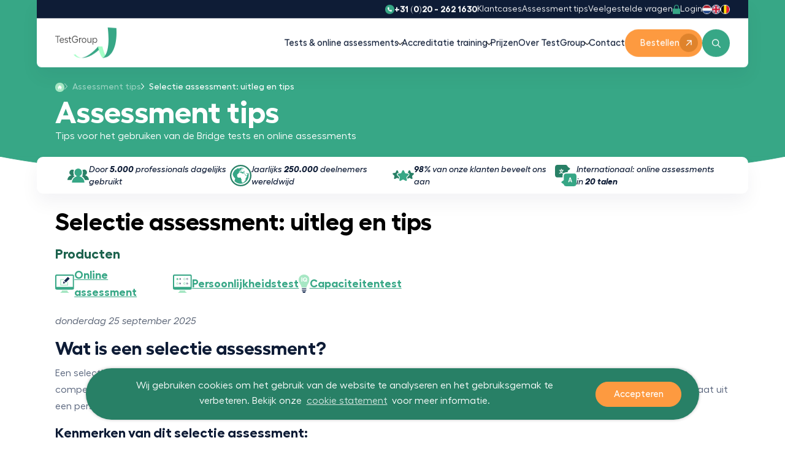

--- FILE ---
content_type: text/html; charset=utf-8
request_url: https://www.testgroup.be/selectie-assessment-uitleg-en-tips/
body_size: 341657
content:
<!DOCTYPE html>

<!--

    Dit is een Slimme website gemaakt door Vormkracht10 met ♥
    www.vormkracht10.nl

-->

<html lang="nl">
    <head>
        <meta charset="utf-8">
        <title>Selectie assessment: uitleg en tips | TestGroup</title>
                                <!-- Google Tag Manager -->
            <script>(function(w,d,s,l,i){w[l]=w[l]||[];w[l].push({'gtm.start':
            new Date().getTime(),event:'gtm.js'});var f=d.getElementsByTagName(s)[0],
            j=d.createElement(s),dl=l!='dataLayer'?'&l='+l:'';j.async=true;j.src=
            'https://www.googletagmanager.com/gtm.js?id='+i+dl;f.parentNode.insertBefore(j,f);
            })(window,document,'script','dataLayer','GTM-WNB6QHX');</script>
            <!-- End Google Tag Manager -->

            <!-- Leadinfo tracking code -->
            <script>
            (function(l,e,a,d,i,n,f,o){if(!l[i]){l.GlobalLeadinfoNamespace=l.GlobalLeadinfoNamespace||[];
            l.GlobalLeadinfoNamespace.push(i);l[i]=function(){(l[i].q=l[i].q||[]).push(arguments)};l[i].t=l[i].t||n;
            l[i].q=l[i].q||[];o=e.createElement(a);f=e.getElementsByTagName(a)[0];o.async=1;o.src=d;f.parentNode.insertBefore(o,f);}
            }(window,document,'script','https://cdn.leadinfo.net/ping.js','leadinfo','LI-64478FFE7468F'));
            </script>
                <script>
    window.Laravel = {"algoliaIndex":"testgroup","csrf":true,"csrfToken":"GRpqDyZpRGMh6i05bz5sdGfAble3YdUMI7TRNiuN","env":"production","googleMaps":"AIzaSyB_q3mZXzl_6ya39ash_fHgoCzDhHasCV4","honeypot":"[base64]","locale":"nl","uploadcare":"f483e3660e8b5fba4bfe","user":null};
</script>

        <script>
    if(!1!==window.Laravel.csrf){function refreshCsrfToken(){var e=new XMLHttpRequest;e.open("GET","/csrf"),e.setRequestHeader("X-Requested-With","XMLHttpRequest"),e.onload=function(){200===e.status&&(window.Laravel.csrfToken=e.responseText,setCsrfToken())},e.send()}function setCsrfToken(){if(void 0!==window.Laravel.csrfToken){for(var e=document.querySelectorAll('input[type="hidden"][name="_token"]'),t=0;t<e.length;t++)e[t].value=window.Laravel.csrfToken,e[t].setAttribute("value",window.Laravel.csrfToken);document.querySelector('meta[name="csrf-token"]').content=window.Laravel.csrfToken}}document.addEventListener("DOMContentLoaded",(function(){document.querySelectorAll('input[type="hidden"][name="_token"]').length>0&&(refreshCsrfToken(),setInterval((function(){refreshCsrfToken()}),12e4))}))}if(document.addEventListener("DOMContentLoaded",(function(){var e=null,t=0;if(void 0!==window.FormData){var n=function(n){let o=n.currentTarget;if("button"==n.target.tagName)return;if(null!==e&&0===t)return;null!==e&&t>0&&e.abort();let a=new FormData,u=o.querySelectorAll('input:not([type="file"]), textarea, select'),s=o.getAttribute("action").split("?");r(u,(function(e,t){("radio"!=t.type&&"checkbox"!=t.type||("radio"===t.type||"checkbox"===t.type)&&t.checked)&&a.append(t.getAttribute("name"),t.value)})),(e=new XMLHttpRequest).open("POST",s[0]+"/update?"+(s[1]?s[1]:"")),e.setRequestHeader("X-Requested-With","XMLHttpRequest"),e.setRequestHeader("X-CSRF-TOKEN",document.querySelector('meta[name="csrf-token"]').content),e.addEventListener("readystatechange",(()=>{4===e.readyState&&200===e.status&&t++})),e.send(a)},o=document.querySelectorAll(".form form"),r=function(e,t,n){for(var o=0;o<e.length;o++)t.call(n,o,e[o])};r(o,(function(e,t){t.addEventListener("change",n,!1)}))}})),!1!==window.Laravel.honeypot){function refreshHoneypot(){var e=new XMLHttpRequest;e.open("GET","/honeypot"),e.setRequestHeader("X-Requested-With","XMLHttpRequest"),e.onload=function(){200===e.status&&(window.Laravel.honeypot=e.responseText,setHoneypot())},e.send()}function setHoneypot(){if(void 0!==window.Laravel.honeypot)for(var e=document.querySelectorAll('input[name="your_submission_date"]'),t=0;t<e.length;t++)e[t].value=window.Laravel.honeypot,e[t].setAttribute("value",window.Laravel.honeypot)}document.addEventListener("DOMContentLoaded",(function(){document.querySelectorAll('input[name="your_submission_date"]').length>0&&refreshHoneypot()}))}
</script>
    
        <script>
        function currency() {
            const LS_CURRENCY_KEY = 'currency';
            const LS_SYMBOL_KEY = 'currency_symbol';

            const fetchCurrency = async () => {
                try {
                    const response = await fetch('/currency/', {
                        method: 'GET',
                        headers: {
                            'X-Requested-With': 'XMLHttpRequest',
                        },
                    });

                    if (response.ok) {
                        const json = await response.json();
                        return json.currency;
                    } else {
                        console.error('Failed to fetch currency:', response.status);
                        return 'USD';
                    }
                } catch (error) {
                    console.error('Error fetching currency:', error);
                    return 'USD';
                }
            };

            const getCurrencyFromLocalStorage = () => {
                return localStorage.getItem(LS_CURRENCY_KEY);
            };

            const storeCurrencyInLocalStorage = (currency) => {
                localStorage.setItem(LS_CURRENCY_KEY, currency);
            };

            const getSymbolFromLocalStorage = () => {
                return localStorage.getItem(LS_SYMBOL_KEY);
            };

            const storeSymbolInLocalStorage = (symbol) => {
                localStorage.setItem(LS_SYMBOL_KEY, symbol);
            };

            return {
                currency: 'USD',
                symbol: '$',
                exchangeRates: {
                    EUR: 1,
                    USD: 1.09,
                    GBP: 0.81,
                },
                async init() {
                    const storedCurrency = getCurrencyFromLocalStorage();
                    const storedSymbol = getSymbolFromLocalStorage();

                    if (storedCurrency && storedSymbol) {
                        this.currency = storedCurrency;
                        this.symbol = storedSymbol;
                    } else {
                        this.currency = await fetchCurrency();
                        this.setCurrency(this.currency);
                    }
                },
                setCurrency(newCurrency) {
                    this.currency = newCurrency;
                    storeCurrencyInLocalStorage(this.currency);

                    const symbols = {
                        EUR: '€',
                        USD: '$',
                        GBP: '£'
                    };
                    this.symbol = symbols[this.currency] || '$';
                    storeSymbolInLocalStorage(this.symbol);
                },
                formatPrice(eurPrice) {
                    const exchangeRate = this.exchangeRates[this.currency];

                    const price = eurPrice * (exchangeRate || 1);

                    return `${this.symbol}${price.toFixed(0)}`;
                },
            };
        }
    </script>
                                    <meta name="apple-mobile-web-app-title" content="TestGroup">
    <meta name="viewport" content="width=device-width, initial-scale=1, shrink-to-fit=no">
    <meta http-equiv="X-UA-Compatible" content="IE=Edge">
        <meta name="generator" content="Vormkracht10">
        <meta name="csrf-token" content="GRpqDyZpRGMh6i05bz5sdGfAble3YdUMI7TRNiuN">
        <link rel="shortcut icon" href="https://www.testgroup.be/favicon.ico">
            <meta name="format-detection" content="telephone=no">
                                    <link rel="alternate" href="https://www.testgroup.nl/selectie-assessment-uitleg-en-tips/" hreflang="nl-NL">
                        <link rel="alternate" href="https://www.testgroup.be/selectie-assessment-uitleg-en-tips/" hreflang="nl-BE">
            
            
                        <link rel="alternate" href="https://www.testgroup.nl/selectie-assessment-uitleg-en-tips/" hreflang="x-default">
                    
                <meta http-equiv="content-language" content="be-be">
        
                    <meta name="description" content="Uitleg en tips over het online selectie assessment van TestGroup. Het meest gebruikte selectie assessment voor het selecteren van sollicitanten.">
                                    <meta name="robots" content="index,follow">
        
        
                    <link rel="canonical" href="https://www.testgroup.be/selectie-assessment-uitleg-en-tips/">
        
        <meta name="twitter:card" content="summary_large_image">
        <meta name="twitter:title" content="Selectie assessment: uitleg en tips | TestGroup">
                <meta name="twitter:description" content="Uitleg en tips over het online selectie assessment van TestGroup. Het meest gebruikte selectie assessment voor het selecteren van sollicitanten.">
                        <meta name="twitter:image" content="https://www.testgroup.be/uc/99f91b4f-2793-4924-8c97-8ce4e3b5023e/-/smart_resize/1200x628/-/format/preserve/-/quality/lighter/-/progressive/yes/-/strip_meta/none/betere-kandidaten-selecteren-met-een-online-selectie-assessment.jpg">
                <meta name="twitter:url" content="https://www.testgroup.be/selectie-assessment-uitleg-en-tips/">

        <meta property="og:title" content="Selectie assessment: uitleg en tips | TestGroup">
        <meta property="og:type" content="website">
        <meta property="og:url" content="https://www.testgroup.be/selectie-assessment-uitleg-en-tips/">
                <meta property="og:description" content="Uitleg en tips over het online selectie assessment van TestGroup. Het meest gebruikte selectie assessment voor het selecteren van sollicitanten.">
        
                                <meta property="og:image" content="https://www.testgroup.be/uc/99f91b4f-2793-4924-8c97-8ce4e3b5023e/-/smart_resize/1200x628/-/format/preserve/-/quality/lighter/-/progressive/yes/-/strip_meta/none/betere-kandidaten-selecteren-met-een-online-selectie-assessment.jpg">
                        <meta property="og:image:width" content="1200">
                                    <meta property="og:image:height" content="628">
                            <link rel="apple-touch-icon" sizes="180x180" href="/apple-touch-icon.png">
    <link rel="icon" type="image/png" sizes="32x32" href="/favicon-32x32.png">
    <link rel="icon" type="image/png" sizes="16x16" href="/favicon-16x16.png">
    <link rel="manifest" href="/site.webmanifest">
    <link rel="mask-icon" href="/safari-pinned-tab.svg" color="#5bbad5">
    <meta name="msapplication-TileColor" content="#da532c">
    <meta name="theme-color" content="#ffffff">
                
        <style
    >
    .article-grid{-webkit-box-pack:justify;-ms-flex-pack:justify;display:-webkit-box!important;display:-webkit-flex!important;display:-ms-flexbox!important;display:flex!important;-webkit-flex-wrap:wrap;-ms-flex-wrap:wrap;flex-wrap:wrap;-webkit-justify-content:space-between;justify-content:space-between;margin-bottom:2rem}.article-grid figure{margin:0!important;width:100%!important}.article-grid figure img{width:100%}.article-grid .column-2{width:30.33333%}@media only screen and (min-width:769px){.article-grid .column-2{width:15.6666%}}.article-grid .column-3{width:100%}@media only screen and (min-width:769px){.article-grid .column-3{width:24%}}.article-grid .column-4{width:100%}@media only screen and (min-width:769px){.article-grid .column-4{width:30.3333%}}.article-grid .column-5{width:100%}@media only screen and (min-width:769px){.article-grid .column-5{width:39.66666%}}.article-grid .column-6{width:100%}@media only screen and (min-width:769px){.article-grid .column-6{width:47.5%}}.article-grid .column-7{width:100%}@media only screen and (min-width:769px){.article-grid .column-7{width:56.33333%}}.article-grid .column-8{width:100%}@media only screen and (min-width:769px){.article-grid .column-8{width:64.66666%}}.article-grid td{border:1px solid #cfd0d1;border:1px solid hsla(210,2%,82%,.6)}
</style>
    
        <style
    >
    .cc-window{opacity:1;transition:opacity 1s ease}.cc-window.cc-invisible{opacity:0}.cc-animate.cc-revoke{transition:transform 1s ease}.cc-animate.cc-revoke.cc-top{transform:translateY(-2em)}.cc-animate.cc-revoke.cc-bottom{transform:translateY(2em)}.cc-animate.cc-revoke.cc-active.cc-bottom,.cc-animate.cc-revoke.cc-active.cc-top,.cc-revoke:hover{transform:translateY(0)}.cc-grower{max-height:0;overflow:hidden;transition:max-height 1s}.cc-revoke,.cc-window{box-sizing:border-box;display:flex;flex-wrap:nowrap;font-family:Helvetica,Calibri,Arial,sans-serif;font-size:16px;line-height:1.5em;overflow:hidden;position:fixed;z-index:9999}.cc-window.cc-static{position:static}.cc-window.cc-floating{flex-direction:column;max-width:24em;padding:2em}.cc-window.cc-banner{flex-direction:row;padding:1em 1.8em;width:100%}.cc-revoke{padding:.5em}.cc-revoke:hover{text-decoration:underline}.cc-header{font-size:18px;font-weight:700}.cc-btn,.cc-close,.cc-link,.cc-revoke{cursor:pointer}.cc-link{display:inline-block;opacity:.8;padding:.2em;text-decoration:underline}.cc-link:hover{opacity:1}.cc-link:active,.cc-link:visited{color:initial}.cc-btn{border-style:solid;border-width:2px;display:block;font-size:.9em;font-weight:700;padding:.4em .8em;text-align:center;white-space:nowrap}.cc-highlight .cc-btn:first-child{background-color:initial;border-color:transparent}.cc-highlight .cc-btn:first-child:focus,.cc-highlight .cc-btn:first-child:hover{background-color:initial;text-decoration:underline}.cc-close{display:block;font-size:1.6em;line-height:.75;opacity:.9;position:absolute;right:.5em;top:.5em}.cc-close:focus,.cc-close:hover{opacity:1}.cc-revoke.cc-top{border-bottom-left-radius:.5em;border-bottom-right-radius:.5em;left:3em;top:0}.cc-revoke.cc-bottom{border-top-left-radius:.5em;border-top-right-radius:.5em;bottom:0;left:3em}.cc-revoke.cc-left{left:3em;right:unset}.cc-revoke.cc-right{left:unset;right:3em}.cc-top{top:1em}.cc-left{left:1em}.cc-right{right:1em}.cc-bottom{bottom:1em}.cc-floating>.cc-link{margin-bottom:1em}.cc-floating .cc-message{display:block;margin-bottom:1em}.cc-window.cc-floating .cc-compliance{flex:1 0 auto}.cc-window.cc-banner{align-items:center}.cc-banner.cc-top{left:0;right:0;top:0}.cc-banner.cc-bottom{bottom:0;left:0;right:0}.cc-banner .cc-message{display:block;flex:1 1 auto;margin-right:1em;max-width:100%}.cc-compliance{align-content:space-between;align-items:center;display:flex}.cc-floating .cc-compliance>.cc-btn{flex:1}.cc-btn+.cc-btn{margin-left:.5em}@media print{.cc-revoke,.cc-window{display:none}}@media screen and (max-width:900px){.cc-btn{white-space:normal}}@media screen and (max-width:414px) and (orientation:portrait),screen and (max-width:736px) and (orientation:landscape){.cc-window.cc-top{top:0}.cc-window.cc-bottom{bottom:0}.cc-window.cc-banner,.cc-window.cc-floating,.cc-window.cc-left,.cc-window.cc-right{left:0;right:0}.cc-window.cc-banner{flex-direction:column}.cc-window.cc-banner .cc-compliance{flex:1 1 auto}.cc-window.cc-floating{max-width:none}.cc-window .cc-message{margin-bottom:1em}.cc-window.cc-banner{align-items:unset}.cc-window.cc-banner .cc-message{margin-right:0}}.cc-floating.cc-theme-classic{border-radius:5px;padding:1.2em}.cc-floating.cc-type-info.cc-theme-classic .cc-compliance{display:inline;flex:none;text-align:center}.cc-theme-classic .cc-btn{border-radius:5px}.cc-theme-classic .cc-btn:last-child{min-width:140px}.cc-floating.cc-type-info.cc-theme-classic .cc-btn{display:inline-block}.cc-theme-edgeless.cc-window{padding:0}.cc-floating.cc-theme-edgeless .cc-message{margin:2em 2em 1.5em}.cc-banner.cc-theme-edgeless .cc-btn{height:100%;margin:0;padding:.8em 1.8em}.cc-banner.cc-theme-edgeless .cc-message{margin-left:1em}.cc-floating.cc-theme-edgeless .cc-btn+.cc-btn{margin-left:0}
@keyframes fadeInUp{0%{opacity:0;transform:translate3d(0,40px,0)}to{opacity:1;transform:translateZ(0)}}html{-webkit-text-size-adjust:100%;line-height:1.15}body{margin:0}h1{font-size:2em;margin:.67em 0}hr{box-sizing:initial;height:0;overflow:visible}pre{font-family:monospace,monospace;font-size:1em}a{background-color:initial}abbr[title]{border-bottom:none;text-decoration:underline;-webkit-text-decoration:underline dotted;text-decoration:underline dotted}b,strong{font-weight:bolder}code,kbd,samp{font-family:monospace,monospace;font-size:1em}small{font-size:80%}sub,sup{font-size:75%;line-height:0;position:relative;vertical-align:initial}sub{bottom:-.25em}sup{top:-.5em}img{border-style:none}button,input,optgroup,select,textarea{font-family:inherit;font-size:100%;line-height:1.15;margin:0}button,input{overflow:visible}button,select{text-transform:none}[type=button],[type=reset],[type=submit],button{-webkit-appearance:button}[type=button]::-moz-focus-inner,[type=reset]::-moz-focus-inner,[type=submit]::-moz-focus-inner,button::-moz-focus-inner{border-style:none;padding:0}[type=button]:-moz-focusring,[type=reset]:-moz-focusring,[type=submit]:-moz-focusring,button:-moz-focusring{outline:1px dotted ButtonText}fieldset{padding:.35em .75em .625em}legend{box-sizing:border-box;color:inherit;display:table;max-width:100%;padding:0;white-space:normal}progress{vertical-align:initial}textarea{overflow:auto}[type=checkbox],[type=radio]{box-sizing:border-box;padding:0}[type=number]::-webkit-inner-spin-button,[type=number]::-webkit-outer-spin-button{height:auto}[type=search]{-webkit-appearance:textfield;outline-offset:-2px}[type=search]::-webkit-search-decoration{-webkit-appearance:none}::-webkit-file-upload-button{-webkit-appearance:button;font:inherit}details{display:block}summary{display:list-item}[hidden],template{display:none}::-moz-selection{background:#37a786;color:#fff;text-shadow:none}::selection{background:#37a786;color:#fff;text-shadow:none}hr{border:0;border-top:1px solid #ccc;display:block;height:1px;margin:1em 0;padding:0}audio,canvas,iframe,img,svg,video{vertical-align:middle}body,fieldset,figure,html{border:0;margin:0;padding:0}html{font-size:62.5%}textarea{resize:vertical}*,:after,:before,button,input,textarea{-moz-osx-font-smoothing:grayscale;-webkit-font-smoothing:antialiased;font-smoothing:antialiased;box-sizing:border-box}a,a:visited{display:inline-block}button,input[type=email],input[type=number],input[type=password],input[type=search],input[type=submit],input[type=tel],input[type=text],textarea{-webkit-appearance:none;border-radius:0;-webkit-border-radius:0;font-family:inherit}a,a:visited,button,input,select,textarea{-webkit-tap-highlight-color:rgba(0,0,0,0)}button,dd,dl,dt,h1,h2,h3,h4,h5,h6,input,li,ol,p,small,textarea,ul{margin:0;padding:0}dd,dl,dt,li,ol,ul{list-style:none}img{max-width:100%;width:auto}img:not([src]){visibility:hidden}iframe body,iframe footer,iframe html,iframe main{background-color:#fff}.banner{height:100%}.banner-wrapper{position:relative;z-index:99}.page-home .banner-wrapper{display:block}.route-frontendformssent .banner-wrapper{height:24rem}.banner-wave-container{left:-2rem;position:relative;top:-.1rem;width:calc(100% + 2rem);z-index:10}.container,.container-wider{margin-left:auto;margin-right:auto;max-width:120rem;padding-left:2rem;padding-right:2rem;width:100%}.container-wider.\--no-padding,.container.\--no-padding{padding-left:0!important;padding-right:0!important}.container-wider.section-spacing-y,.container.section-spacing-y{margin-bottom:4rem;margin-top:4rem}.cc-banner.cc-bottom,.cc-window.cc-banner{animation:none;bottom:0;box-shadow:0 0 5px 0 rgba(0,0,0,.25);display:-ms-flexbox;text-align:center;transition:none;width:100%}@media screen and (min-width:1024px){.cc-banner.cc-bottom,.cc-window.cc-banner{background-color:#216e57;border-radius:42rem;bottom:3.5rem;margin:0 auto;max-width:100rem;min-height:8.4rem;text-align:left;width:100%}}.cc-banner.cc-bottom a,.cc-banner.cc-bottom a:active,.cc-window.cc-banner a,.cc-window.cc-banner a:active{outline:none}@media screen and (max-width:376px){.cc-floating.cc-theme-classic{border-radius:0}}.cc-banner .cc-message{color:#fff;font:300 1.6rem/1.4 fellix-webfont,Arial,Helvetica Neue,Helvetica,sans-serif;padding:0;text-align:center}@media screen and (min-width:1024px){.cc-banner .cc-message{padding:0 2rem}}.cc-window{font:300 1.6rem/1.4 fellix-webfont,Arial,Helvetica Neue,Helvetica,sans-serif}.cc-link:active,.cc-link:focus,.cc-link:hover,.cc-link:visited{color:#37a786}.cc-theme-classic .cc-btn{background-color:#fd9a40;border:1px solid #fd9a40;border-radius:2.5rem;color:#fff;font:500 1.5rem/1 fellix-webfont,Arial,Helvetica Neue,Helvetica,sans-serif;outline:none;padding:1.2rem 2.8rem;text-align:center;text-decoration:none}.cc-theme-classic .cc-btn:hover{background-color:#fc7f0e;border:1px solid #fc7f0e}.cc-theme-classic .cc-btn:last-child{text-align:center}@media screen and (max-width:1025px){.cc-theme-classic .cc-btn:last-child{max-width:15rem}}@media screen and (min-width:1025px){.cc-theme-classic .cc-btn{text-align:left}}@media screen and (max-width:1024px){.cc-window.cc-banner .cc-compliance{justify-content:center}}html{-ms-overflow-style:-ms-autohiding-scrollbar;background-color:#fff;height:100%;scroll-padding-top:14rem}.frontend-overlay{background:#a5ffc7;bottom:-50rem;left:0;opacity:.95;position:fixed;right:0;top:-50rem;transform:translate3d(100%,0,0);z-index:100}.frontend{background-color:#fff;overflow-x:hidden;overflow-y:auto;width:100%}.carousel{opacity:0}nav{height:2rem}.w-12{width:3rem}.h-12{height:3rem}.frontend-container{opacity:0}.rsvg{height:0;margin:0;position:relative}.rsvg svg{height:100%;left:0;position:absolute;top:0;width:100%}.hidden,[x-cloak]{display:none}.cc-window{animation:none!important;transition:none}.inline-block{display:inline-block}.h-full{height:100%}.font-body{font-family:var(--font-body)}.font-medium{font-weight:500}.leading-none{line-height:1}.group{display:block}.text-13{font-size:13px}@media (min-width:768px){.md:text-15{font-size:15px}}.no-underline{text-decoration:none}.bg-orange-normal{background-color:var(--color-orange-normal)}.text-white{color:#fff}.rounded-full{border-radius:9999px}.color-transition{transition:color .2s}.hover:bg-orange-dark:hover{background-color:var(--color-orange-dark)}.inline-flex{display:inline-flex}.items-center{align-items:center}.gap-4{gap:1rem}@media (min-width:768px){.md:gap-6{gap:1.5rem}}.p-3{padding:.75rem}.pl-0{padding-left:0}.ml-8{margin-left:2rem}@media (min-width:768px){.md:ml-10{margin-left:2.5rem}}.bg-orange-dark{background-color:var(--color-orange-dark)}.p-4{padding:1rem}.h-3{height:.75rem}@media (min-width:768px){.md:h-4{height:1rem}}.fill-white{fill:#fff}.header-button>a{display:inline-block!important;text-decoration:none!important}
</style>
    
            <noscript><link rel="stylesheet" href="https://www.testgroup.be/assets/frontend/css/main.css?id=3e0827baeff668639fd1470c1245d856"></noscript>

        <script>
    window.critical = {
            style: 'https://www.testgroup.be/assets/frontend/css/main.css?id=3e0827baeff668639fd1470c1245d856',
            script: 'https://www.testgroup.be/assets/frontend/js/main.js?id=414032b7e70d65a6be3b9a4351323599',
            fonts: {}
        };

        
        function onloadCSS(e,t){var n;function o(){!n&&t&&(n=!0,t.call(e))}e.addEventListener&&e.addEventListener("load",o),e.attachEvent&&e.attachEvent("onload",o),"isApplicationInstalled"in navigator&&"onloadcssdefined"in e&&e.onloadcssdefined(o)}!function(e){"use strict";var t=function(t,n,o,i){var r,a=e.document,d=a.createElement("link");if(n)r=n;else{var c=(a.body||a.getElementsByTagName("head")[0]).childNodes;r=c[c.length-1]}var s=a.styleSheets;if(i)for(var l in i)i.hasOwnProperty(l)&&d.setAttribute(l,i[l]);d.rel="stylesheet",d.href=t,d.media="only x",function e(t){if(a.body)return t();setTimeout((function(){e(t)}))}((function(){r.parentNode.insertBefore(d,n?r:r.nextSibling)}));var u=function(e){for(var t=d.href,n=s.length;n--;)if(s[n].href===t)return e();setTimeout((function(){u(e)}))};function f(){d.addEventListener&&d.removeEventListener("load",f),d.media=o||"all"}return d.addEventListener&&d.addEventListener("load",f),d.onloadcssdefined=u,u(f),d};"undefined"!=typeof exports?exports.loadCSS=t:e.loadCSS=t}("undefined"!=typeof global?global:this),function(e){"use strict";e.loadCSS||(e.loadCSS=function(){});var t=loadCSS.relpreload={};if(t.support=function(){var t;try{t=e.document.createElement("link").relList.supports("preload")}catch(e){t=!1}return function(){return t}}(),t.bindMediaToggle=function(e){var t=e.media||"all";function n(){e.addEventListener?e.removeEventListener("load",n):e.attachEvent&&e.detachEvent("onload",n),e.setAttribute("onload",null),e.media=t}e.addEventListener?e.addEventListener("load",n):e.attachEvent&&e.attachEvent("onload",n),setTimeout((function(){e.rel="stylesheet",e.media="only x"})),setTimeout(n,3e3)},t.poly=function(){if(!t.support())for(var n=e.document.getElementsByTagName("link"),o=0;o<n.length;o++){var i=n[o];"preload"!==i.rel||"style"!==i.getAttribute("as")||i.getAttribute("data-loadcss")||(i.setAttribute("data-loadcss",!0),t.bindMediaToggle(i))}},!t.support()){t.poly();var n=e.setInterval(t.poly,500);e.addEventListener?e.addEventListener("load",(function(){t.poly(),e.clearInterval(n)})):e.attachEvent&&e.attachEvent("onload",(function(){t.poly(),e.clearInterval(n)}))}"undefined"!=typeof exports?exports.loadCSS=loadCSS:e.loadCSS=loadCSS}("undefined"!=typeof global?global:this),function(){"use strict";var e,t=[];function n(){for(;t.length;)t[0](),t.shift()}function o(e){this.a=i,this.b=void 0,this.f=[];var t=this;try{e((function(e){a(t,e)}),(function(e){d(t,e)}))}catch(e){d(t,e)}}e=function(){setTimeout(n)};var i=2;function r(e){return new o((function(t){t(e)}))}function a(e,t){if(e.a==i){if(t==e)throw new TypeError;var n=!1;try{var o=t&&t.then;if(null!=t&&"object"==typeof t&&"function"==typeof o)return void o.call(t,(function(t){n||a(e,t),n=!0}),(function(t){n||d(e,t),n=!0}))}catch(t){return void(n||d(e,t))}e.a=0,e.b=t,c(e)}}function d(e,t){if(e.a==i){if(t==e)throw new TypeError;e.a=1,e.b=t,c(e)}}function c(n){!function(n){t.push(n),1==t.length&&e()}((function(){if(n.a!=i)for(;n.f.length;){var e=(r=n.f.shift())[0],t=r[1],o=r[2],r=r[3];try{0==n.a?o("function"==typeof e?e.call(void 0,n.b):n.b):1==n.a&&("function"==typeof t?o(t.call(void 0,n.b)):r(n.b))}catch(e){r(e)}}}))}o.prototype.g=function(e){return this.c(void 0,e)},o.prototype.c=function(e,t){var n=this;return new o((function(o,i){n.f.push([e,t,o,i]),c(n)}))},window.Promise||(window.Promise=o,window.Promise.resolve=r,window.Promise.reject=function(e){return new o((function(t,n){n(e)}))},window.Promise.race=function(e){return new o((function(t,n){for(var o=0;o<e.length;o+=1)r(e[o]).c(t,n)}))},window.Promise.all=function(e){return new o((function(t,n){function o(n){return function(o){a[n]=o,(i+=1)==e.length&&t(a)}}var i=0,a=[];0==e.length&&t(a);for(var d=0;d<e.length;d+=1)r(e[d]).c(o(d),n)}))},window.Promise.prototype.then=o.prototype.c,window.Promise.prototype.catch=o.prototype.g)}(),function(){function e(e,t){document.addEventListener?e.addEventListener("scroll",t,!1):e.attachEvent("scroll",t)}function t(e){this.g=document.createElement("div"),this.g.setAttribute("aria-hidden","true"),this.g.appendChild(document.createTextNode(e)),this.h=document.createElement("span"),this.i=document.createElement("span"),this.m=document.createElement("span"),this.j=document.createElement("span"),this.l=-1,this.h.style.cssText="max-width:none;display:inline-block;position:absolute;height:100%;width:100%;overflow:scroll;font-size:16px;",this.i.style.cssText="max-width:none;display:inline-block;position:absolute;height:100%;width:100%;overflow:scroll;font-size:16px;",this.j.style.cssText="max-width:none;display:inline-block;position:absolute;height:100%;width:100%;overflow:scroll;font-size:16px;",this.m.style.cssText="display:inline-block;width:200%;height:200%;font-size:16px;max-width:none;",this.h.appendChild(this.m),this.i.appendChild(this.j),this.g.appendChild(this.h),this.g.appendChild(this.i)}function n(e,t){e.g.style.cssText="max-width:none;min-width:20px;min-height:20px;display:inline-block;overflow:hidden;position:absolute;width:auto;margin:0;padding:0;top:-999px;white-space:nowrap;font-synthesis:none;font:"+t+";"}function o(e){var t=e.g.offsetWidth,n=t+100;return e.j.style.width=n+"px",e.i.scrollLeft=n,e.h.scrollLeft=e.h.scrollWidth+100,e.l!==t&&(e.l=t,!0)}function i(t,n){function i(){var e=r;o(e)&&null!==e.g.parentNode&&n(e.l)}var r=t;e(t.h,i),e(t.i,i),o(t)}function r(e,t,n){t=t||{},n=n||window,this.family=e,this.style=t.style||"normal",this.weight=t.weight||"normal",this.stretch=t.stretch||"normal",this.context=n}var a=null,d=null,c=null,s=null;function l(e){return null===s&&(s=!!e.document.fonts),s}function u(e,t){var n=e.style,o=e.weight;if(null===c){var i=document.createElement("div");try{i.style.font="condensed 100px sans-serif"}catch(e){}c=""!==i.style.font}return[n,o,c?e.stretch:"","100px",t].join(" ")}r.prototype.load=function(e,o){var r=this,c=e||"BESbswy",s=0,f=o||3e3,h=(new Date).getTime();return new Promise((function(e,o){if(l(r.context)&&!function(e){return null===d&&(l(e)&&/Apple/.test(window.navigator.vendor)?(e=/AppleWebKit\/([0-9]+)(?:\.([0-9]+))(?:\.([0-9]+))/.exec(window.navigator.userAgent),d=!!e&&603>parseInt(e[1],10)):d=!1),d}(r.context)){var p=new Promise((function(e,t){!function n(){(new Date).getTime()-h>=f?t(Error(f+"ms timeout exceeded")):r.context.document.fonts.load(u(r,'"'+r.family+'"'),c).then((function(t){1<=t.length?e():setTimeout(n,25)}),t)}()})),m=new Promise((function(e,t){s=setTimeout((function(){t(Error(f+"ms timeout exceeded"))}),f)}));Promise.race([m,p]).then((function(){clearTimeout(s),e(r)}),o)}else!function(e){document.body?e():document.addEventListener?document.addEventListener("DOMContentLoaded",(function t(){document.removeEventListener("DOMContentLoaded",t),e()})):document.attachEvent("onreadystatechange",(function t(){"interactive"!=document.readyState&&"complete"!=document.readyState||(document.detachEvent("onreadystatechange",t),e())}))}((function(){function d(){var t;(t=-1!=v&&-1!=w||-1!=v&&-1!=y||-1!=w&&-1!=y)&&((t=v!=w&&v!=y&&w!=y)||(null===a&&(t=/AppleWebKit\/([0-9]+)(?:\.([0-9]+))/.exec(window.navigator.userAgent),a=!!t&&(536>parseInt(t[1],10)||536===parseInt(t[1],10)&&11>=parseInt(t[2],10))),t=a&&(v==g&&w==g&&y==g||v==x&&w==x&&y==x||v==E&&w==E&&y==E)),t=!t),t&&(null!==b.parentNode&&b.parentNode.removeChild(b),clearTimeout(s),e(r))}var l=new t(c),p=new t(c),m=new t(c),v=-1,w=-1,y=-1,g=-1,x=-1,E=-1,b=document.createElement("div");b.dir="ltr",n(l,u(r,"sans-serif")),n(p,u(r,"serif")),n(m,u(r,"monospace")),b.appendChild(l.g),b.appendChild(p.g),b.appendChild(m.g),r.context.document.body.appendChild(b),g=l.g.offsetWidth,x=p.g.offsetWidth,E=m.g.offsetWidth,function e(){if((new Date).getTime()-h>=f)null!==b.parentNode&&b.parentNode.removeChild(b),o(Error(f+"ms timeout exceeded"));else{var t=r.context.document.hidden;!0!==t&&void 0!==t||(v=l.g.offsetWidth,w=p.g.offsetWidth,y=m.g.offsetWidth,d()),s=setTimeout(e,50)}}(),i(l,(function(e){v=e,d()})),n(l,u(r,'"'+r.family+'",sans-serif')),i(p,(function(e){w=e,d()})),n(p,u(r,'"'+r.family+'",serif')),i(m,(function(e){y=e,d()})),n(m,u(r,'"'+r.family+'",monospace'))}))}))},"object"==typeof module?module.exports=r:(window.FontFaceObserver=r,window.FontFaceObserver.prototype.load=r.prototype.load)}(),function(e){var t;if("function"==typeof define&&define.amd&&(define(e),t=!0),"object"==typeof exports&&(module.exports=e(),t=!0),!t){var n=window.Cookies,o=window.Cookies=e();o.noConflict=function(){return window.Cookies=n,o}}}((function(){function e(){for(var e=0,t={};e<arguments.length;e++){var n=arguments[e];for(var o in n)t[o]=n[o]}return t}function t(e){return e.replace(/(%[0-9A-Z]{2})+/g,decodeURIComponent)}return function n(o){function i(){}function r(t,n,r){if("undefined"!=typeof document){"number"==typeof(r=e({path:"/"},i.defaults,r)).expires&&(r.expires=new Date(1*new Date+864e5*r.expires)),r.expires=r.expires?r.expires.toUTCString():"";try{var a=JSON.stringify(n);/^[\{\[]/.test(a)&&(n=a)}catch(e){}n=o.write?o.write(n,t):encodeURIComponent(String(n)).replace(/%(23|24|26|2B|3A|3C|3E|3D|2F|3F|40|5B|5D|5E|60|7B|7D|7C)/g,decodeURIComponent),t=encodeURIComponent(String(t)).replace(/%(23|24|26|2B|5E|60|7C)/g,decodeURIComponent).replace(/[\(\)]/g,escape);var d="";for(var c in r)r[c]&&(d+="; "+c,!0!==r[c]&&(d+="="+r[c].split(";")[0]));return document.cookie=t+"="+n+d}}function a(e,n){if("undefined"!=typeof document){for(var i={},r=document.cookie?document.cookie.split("; "):[],a=0;a<r.length;a++){var d=r[a].split("="),c=d.slice(1).join("=");n||'"'!==c.charAt(0)||(c=c.slice(1,-1));try{var s=t(d[0]);if(c=(o.read||o)(c,s)||t(c),n)try{c=JSON.parse(c)}catch(e){}if(i[s]=c,e===s)break}catch(e){}}return e?i[e]:i}}return i.set=r,i.get=function(e){return a(e,!1)},i.getJSON=function(e){return a(e,!0)},i.remove=function(t,n){r(t,"",e(n,{expires:-1}))},i.defaults={},i.withConverter=n,i}((function(){}))}));

        var scripts=document.querySelectorAll("script[data-consent]"),consent=Cookies.get("cookie_consent"),_loadScripts=function(e,t){if(t<e.length){var n=e[t],o=n.getAttribute("data-consent");if(consent&&-1!==consent.indexOf(o)){n.type=n.getAttribute("data-type")||"text/javascript",n.removeAttribute("data-consent");var a=n.getAttribute("data-src");a&&n.removeAttribute("data-src");var d=document.createElement("script");if(d.textContent=n.innerHTML,function(e,t){for(var n=t.attributes,o=n.length,a=0;a<o;a++){var d=n[a].nodeName;e.setAttribute(d,t[d]||t.getAttribute(d))}}(d,n),a?d.src=a:a=n.src,a&&(d.readyState?d.onreadystatechange=function(){"loaded"!==d.readyState&&"complete"!==d.readyState||(d.onreadystatechange=null,_loadScripts(e,++t))}:d.onload=function(){d.onload=null,_loadScripts(e,++t)}),n.parentNode.replaceChild(d,n),a)return}_loadScripts(e,++t)}};if(_loadScripts(scripts,0),window.critical.fonts){var loaded=Cookies.get("fonts_loaded");function getFontName(e,t){var n="italic"===t.style?"i":"";return e.prefix+"-"+{100:"t",200:"el",300:"l",400:"n",500:"m",600:"sm",700:"b",800:"eb",900:"h"}[t.weight]+n+"-loaded"}loaded=loaded?JSON.parse(loaded):[];var fonts=window.critical.fonts;if(fonts.length)for(i=0;i<fonts.length;i++){var font=fonts[i];for(j=0;j<font.styles.length;j++){var observer=new FontFaceObserver(font.family,font.styles[j]),fontName=getFontName(font,observer);-1!==loaded.indexOf(fontName)?document.documentElement.classList.add(fontName):observer.load(null,1e4).then((function(e){for(i=0;i<fonts.length;i++)if(fonts[i].family===e.family){var t=getFontName(fonts[i],e);document.documentElement.classList.add(t),loaded.push(t),Cookies.set("fonts_loaded",loaded,{sameSite:"strict",secure:!0})}}),(function(){}))}}}if(window.critical){function loadScript(e,t){var n=!1,o=document.createElement("script");function a(){n||(n=!0,t(e,"ok"))}o.onload=a,o.onreadystatechange=function(){n||"complete"===o.readyState&&a()},o.onerror=function(){n||(n=!0,t(e,"error"))},o.src=e,o.async=!1,o.defer=!0,document.body.appendChild(o)}!function(){if("function"==typeof window.CustomEvent)return!1;function e(e,t){t=t||{bubbles:!1,cancelable:!1,detail:void 0};var n=document.createEvent("CustomEvent");return n.initCustomEvent(e,t.bubbles,t.cancelable,t.detail),n}e.prototype=window.Event.prototype,window.CustomEvent=e}();var cssLoadedEvent=new CustomEvent("CSSLoaded"),cssLoaded=!1,jsLoaded=!1;if(document.addEventListener("DOMContentLoaded",(function(){loadScript(window.critical.script,(function(){jsLoaded=!0,cssLoaded&&jsLoaded&&document.dispatchEvent(cssLoadedEvent)}))})),Cookies.get("stylesheets_loaded")){var l=document.createElement("link");l.rel="stylesheet",l.href=window.critical.style,document.getElementsByTagName("head")[0].appendChild(l),(cssLoaded=!0)&&jsLoaded&&document.dispatchEvent(cssLoadedEvent)}else document.addEventListener("DOMContentLoaded",(function(){onloadCSS(loadCSS(window.critical.style),(function(){Cookies.set("stylesheets_loaded",!0,{sameSite:"strict",secure:!0}),document.dispatchEvent(cssLoadedEvent),(cssLoaded=!0)&&jsLoaded&&document.dispatchEvent(cssLoadedEvent)}))}))}

        !function(e){if(!e.hasInitialised){var t={escapeRegExp:function(e){return e.replace(/[\-\[\]\/\{\}\(\)\*\+\?\.\\\^\$\|]/g,"\\$&")},hasClass:function(e,t){var i=" ";return 1===e.nodeType&&(i+e.className+i).replace(/[\n\t]/g,i).indexOf(i+t+i)>=0},addClass:function(e,t){e.className+=" "+t},removeClass:function(e,t){var i=new RegExp("\\b"+this.escapeRegExp(t)+"\\b");e.className=e.className.replace(i,"")},interpolateString:function(e,t){return e.replace(/{{([a-z][a-z0-9\-_]*)}}/gi,(function(e){return t(arguments[1])||""}))},getCookie:function(e){var t=("; "+document.cookie).split("; "+e+"=");return t.length<2?void 0:t.pop().split(";").shift()},setCookie:function(e,t,i,n,o,s){var r=new Date;r.setHours(r.getHours()+24*(i||365));var a=[e+"="+t,"expires="+r.toUTCString(),"path="+(o||"/")];n&&a.push("domain="+n),s&&a.push("secure"),document.cookie=a.join(";")},deepExtend:function(e,t){for(var i in t)t.hasOwnProperty(i)&&(i in e&&this.isPlainObject(e[i])&&this.isPlainObject(t[i])?this.deepExtend(e[i],t[i]):e[i]=t[i]);return e},throttle:function(e,t){var i=!1;return function(){i||(e.apply(this,arguments),i=!0,setTimeout((function(){i=!1}),t))}},hash:function(e){var t,i,n=0;if(0===e.length)return n;for(t=0,i=e.length;t<i;++t)n=(n<<5)-n+e.charCodeAt(t),n|=0;return n},normaliseHex:function(e){return"#"==e[0]&&(e=e.substr(1)),3==e.length&&(e=e[0]+e[0]+e[1]+e[1]+e[2]+e[2]),e},getContrast:function(e){return e=this.normaliseHex(e),(299*parseInt(e.substr(0,2),16)+587*parseInt(e.substr(2,2),16)+114*parseInt(e.substr(4,2),16))/1e3>=128?"#000":"#fff"},getLuminance:function(e){var t=parseInt(this.normaliseHex(e),16),i=38+(t>>16),n=38+(t>>8&255),o=38+(255&t);return"#"+(16777216+65536*(i<255?i<1?0:i:255)+256*(n<255?n<1?0:n:255)+(o<255?o<1?0:o:255)).toString(16).slice(1)},isMobile:function(){return/Android|webOS|iPhone|iPad|iPod|BlackBerry|IEMobile|Opera Mini/i.test(navigator.userAgent)},isPlainObject:function(e){return"object"==typeof e&&null!==e&&e.constructor==Object},traverseDOMPath:function(e,i){return e&&e.parentNode?t.hasClass(e,i)?e:this.traverseDOMPath(e.parentNode,i):null}};e.status={deny:"deny",allow:"allow",dismiss:"dismiss"},e.transitionEnd=function(){var e=document.createElement("div"),t={t:"transitionend",OT:"oTransitionEnd",msT:"MSTransitionEnd",MozT:"transitionend",WebkitT:"webkitTransitionEnd"};for(var i in t)if(t.hasOwnProperty(i)&&void 0!==e.style[i+"ransition"])return t[i];return""}(),e.hasTransition=!!e.transitionEnd;var i=Object.keys(e.status).map(t.escapeRegExp);e.customStyles={},e.Popup=function(){var n={enabled:!0,container:null,cookie:{name:"cookieconsent_status",path:"/",domain:"",expiryDays:365,secure:!1},onPopupOpen:function(){},onPopupClose:function(){},onInitialise:function(e){},onStatusChange:function(e,t){},onRevokeChoice:function(){},onNoCookieLaw:function(e,t){},content:{header:"Cookies used on the website!",message:"This website uses cookies to ensure you get the best experience on our website.",dismiss:"Got it!",allow:"Allow cookies",deny:"Decline",link:"Learn more",href:"https://www.cookiesandyou.com",close:"&#x274c;",target:"_blank",policy:"Cookie Policy"},elements:{header:'<span class="cc-header">{{header}}</span>&nbsp;',message:'<span id="cookieconsent:desc" class="cc-message">{{message}}</span>',messagelink:'<span id="cookieconsent:desc" class="cc-message">{{message}} <a aria-label="learn more about cookies" role=button tabindex="0" class="cc-link" href="{{href}}" rel="noopener noreferrer nofollow" target="{{target}}">{{link}}</a></span>',dismiss:'<a aria-label="dismiss cookie message" role=button tabindex="0" class="cc-btn cc-dismiss">{{dismiss}}</a>',allow:'<a aria-label="allow cookies" role=button tabindex="0"  class="cc-btn cc-allow">{{allow}}</a>',deny:'<a aria-label="deny cookies" role=button tabindex="0" class="cc-btn cc-deny">{{deny}}</a>',link:'<a aria-label="learn more about cookies" role=button tabindex="0" class="cc-link" href="{{href}}" rel="noopener noreferrer nofollow" target="{{target}}">{{link}}</a>',close:'<span aria-label="dismiss cookie message" role=button tabindex="0" class="cc-close">{{close}}</span>'},window:'<div role="dialog" aria-live="polite" aria-label="cookieconsent" aria-describedby="cookieconsent:desc" class="cc-window {{classes}}">\x3c!--googleoff: all--\x3e{{children}}\x3c!--googleon: all--\x3e</div>',revokeBtn:'<div class="cc-revoke {{classes}}">{{policy}}</div>',compliance:{info:'<div class="cc-compliance">{{dismiss}}</div>',"opt-in":'<div class="cc-compliance cc-highlight">{{deny}}{{allow}}</div>',"opt-out":'<div class="cc-compliance cc-highlight">{{deny}}{{allow}}</div>'},type:"info",layouts:{basic:"{{messagelink}}{{compliance}}","basic-close":"{{messagelink}}{{compliance}}{{close}}","basic-header":"{{header}}{{message}}{{link}}{{compliance}}"},layout:"basic",position:"bottom",theme:"block",static:!1,palette:null,revokable:!1,animateRevokable:!0,showLink:!0,dismissOnScroll:!1,dismissOnTimeout:!1,dismissOnWindowClick:!1,ignoreClicksFrom:["cc-revoke","cc-btn"],autoOpen:!0,autoAttach:!0,whitelistPage:[],blacklistPage:[],overrideHTML:null};function o(){this.initialise.apply(this,arguments)}function s(e){this.openingTimeout=null,t.removeClass(e,"cc-invisible")}function r(t){t.style.display="none",t.removeEventListener(e.transitionEnd,this.afterTransition),this.afterTransition=null}function a(){var e=this.options.position.split("-"),t=[];return e.forEach((function(e){t.push("cc-"+e)})),t}function c(n){var o=this.options,s=document.createElement("div"),r=o.container&&1===o.container.nodeType?o.container:document.body;s.innerHTML=n;var a=s.children[0];return a.style.display="none",t.hasClass(a,"cc-window")&&e.hasTransition&&t.addClass(a,"cc-invisible"),this.onButtonClick=function(n){var o=t.traverseDOMPath(n.target,"cc-btn")||n.target;if(t.hasClass(o,"cc-btn")){var s=o.className.match(new RegExp("\\bcc-("+i.join("|")+")\\b")),r=s&&s[1]||!1;r&&(this.setStatus(r),this.close(!0))}t.hasClass(o,"cc-close")&&(this.setStatus(e.status.dismiss),this.close(!0)),t.hasClass(o,"cc-revoke")&&this.revokeChoice()}.bind(this),a.addEventListener("click",this.onButtonClick),o.autoAttach&&(r.firstChild?r.insertBefore(a,r.firstChild):r.appendChild(a)),a}function l(e){return"000000"==(e=t.normaliseHex(e))?"#222":t.getLuminance(e)}function u(e,t){for(var i=0,n=e.length;i<n;++i){var o=e[i];if(o instanceof RegExp&&o.test(t)||"string"==typeof o&&o.length&&o===t)return!0}return!1}return o.prototype.initialise=function(i){this.options&&this.destroy(),t.deepExtend(this.options={},n),t.isPlainObject(i)&&t.deepExtend(this.options,i),function(){var t=this.options.onInitialise.bind(this);if(!window.navigator.cookieEnabled)return t(e.status.deny),!0;if(window.CookiesOK||window.navigator.CookiesOK)return t(e.status.allow),!0;var i=Object.keys(e.status),n=this.getStatus(),o=i.indexOf(n)>=0;return o&&t(n),o}.call(this)&&(this.options.enabled=!1),u(this.options.blacklistPage,location.pathname)&&(this.options.enabled=!1),u(this.options.whitelistPage,location.pathname)&&(this.options.enabled=!0);var o=this.options.window.replace("{{classes}}",function(){var i=this.options,n="top"==i.position||"bottom"==i.position?"banner":"floating";t.isMobile()&&(n="floating");var o=["cc-"+n,"cc-type-"+i.type,"cc-theme-"+i.theme];return i.static&&o.push("cc-static"),o.push.apply(o,a.call(this)),function(i){var n=t.hash(JSON.stringify(i)),o="cc-color-override-"+n,s=t.isPlainObject(i);return this.customStyleSelector=s?o:null,s&&function(i,n,o){if(e.customStyles[i])++e.customStyles[i].references;else{var s={},r=n.popup,a=n.button,c=n.highlight;r&&(r.text=r.text?r.text:t.getContrast(r.background),r.link=r.link?r.link:r.text,s[o+".cc-window"]=["color: "+r.text,"background-color: "+r.background],s[o+".cc-revoke"]=["color: "+r.text,"background-color: "+r.background],s[o+" .cc-link,"+o+" .cc-link:active,"+o+" .cc-link:visited"]=["color: "+r.link],a&&(a.text=a.text?a.text:t.getContrast(a.background),a.border=a.border?a.border:"transparent",s[o+" .cc-btn"]=["color: "+a.text,"border-color: "+a.border,"background-color: "+a.background],a.padding&&s[o+" .cc-btn"].push("padding: "+a.padding),"transparent"!=a.background&&(s[o+" .cc-btn:hover, "+o+" .cc-btn:focus"]=["background-color: "+(a.hover||l(a.background))]),c?(c.text=c.text?c.text:t.getContrast(c.background),c.border=c.border?c.border:"transparent",s[o+" .cc-highlight .cc-btn:first-child"]=["color: "+c.text,"border-color: "+c.border,"background-color: "+c.background]):s[o+" .cc-highlight .cc-btn:first-child"]=["color: "+r.text]));var u=document.createElement("style");document.head.appendChild(u),e.customStyles[i]={references:1,element:u.sheet};var h=-1;for(var p in s)s.hasOwnProperty(p)&&u.sheet.insertRule(p+"{"+s[p].join(";")+"}",++h)}}(n,i,"."+o),s}.call(this,this.options.palette),this.customStyleSelector&&o.push(this.customStyleSelector),o}.call(this).join(" ")).replace("{{children}}",function(){var e={},i=this.options;i.showLink||(i.elements.link="",i.elements.messagelink=i.elements.message),Object.keys(i.elements).forEach((function(n){e[n]=t.interpolateString(i.elements[n],(function(e){var t=i.content[e];return e&&"string"==typeof t&&t.length?t:""}))}));var n=i.compliance[i.type];n||(n=i.compliance.info),e.compliance=t.interpolateString(n,(function(t){return e[t]}));var o=i.layouts[i.layout];return o||(o=i.layouts.basic),t.interpolateString(o,(function(t){return e[t]}))}.call(this)),s=this.options.overrideHTML;if("string"==typeof s&&s.length&&(o=s),this.options.static){var r=c.call(this,'<div class="cc-grower">'+o+"</div>");r.style.display="",this.element=r.firstChild,this.element.style.display="none",t.addClass(this.element,"cc-invisible")}else this.element=c.call(this,o);(function(){var i=this.setStatus.bind(this),n=this.close.bind(this),o=this.options.dismissOnTimeout;"number"==typeof o&&o>=0&&(this.dismissTimeout=window.setTimeout((function(){i(e.status.dismiss),n(!0)}),Math.floor(o)));var s=this.options.dismissOnScroll;if("number"==typeof s&&s>=0){var r=function(t){window.pageYOffset>Math.floor(s)&&(i(e.status.dismiss),n(!0),window.removeEventListener("scroll",r),this.onWindowScroll=null)};this.options.enabled&&(this.onWindowScroll=r,window.addEventListener("scroll",r))}var a=this.options.dismissOnWindowClick,c=this.options.ignoreClicksFrom;if(a){var l=function(o){for(var s=!1,r=o.path.length,a=c.length,u=0;u<r;u++)if(!s)for(var h=0;h<a;h++)s||(s=t.hasClass(o.path[u],c[h]));s||(i(e.status.dismiss),n(!0),window.removeEventListener("click",l),window.removeEventListener("touchend",l),this.onWindowClick=null)}.bind(this);this.options.enabled&&(this.onWindowClick=l,window.addEventListener("click",l),window.addEventListener("touchend",l))}}).call(this),function(){if("info"!=this.options.type&&(this.options.revokable=!0),t.isMobile()&&(this.options.animateRevokable=!1),this.options.revokable){var e=a.call(this);this.options.animateRevokable&&e.push("cc-animate"),this.customStyleSelector&&e.push(this.customStyleSelector);var i=this.options.revokeBtn.replace("{{classes}}",e.join(" ")).replace("{{policy}}",this.options.content.policy);this.revokeBtn=c.call(this,i);var n=this.revokeBtn;if(this.options.animateRevokable){var o=t.throttle((function(e){var i=!1,o=window.innerHeight-20;t.hasClass(n,"cc-top")&&e.clientY<20&&(i=!0),t.hasClass(n,"cc-bottom")&&e.clientY>o&&(i=!0),i?t.hasClass(n,"cc-active")||t.addClass(n,"cc-active"):t.hasClass(n,"cc-active")&&t.removeClass(n,"cc-active")}),200);this.onMouseMove=o,window.addEventListener("mousemove",o)}}}.call(this),this.options.autoOpen&&this.autoOpen()},o.prototype.destroy=function(){this.onButtonClick&&this.element&&(this.element.removeEventListener("click",this.onButtonClick),this.onButtonClick=null),this.dismissTimeout&&(clearTimeout(this.dismissTimeout),this.dismissTimeout=null),this.onWindowScroll&&(window.removeEventListener("scroll",this.onWindowScroll),this.onWindowScroll=null),this.onWindowClick&&(window.removeEventListener("click",this.onWindowClick),this.onWindowClick=null),this.onMouseMove&&(window.removeEventListener("mousemove",this.onMouseMove),this.onMouseMove=null),this.element&&this.element.parentNode&&this.element.parentNode.removeChild(this.element),this.element=null,this.revokeBtn&&this.revokeBtn.parentNode&&this.revokeBtn.parentNode.removeChild(this.revokeBtn),this.revokeBtn=null,function(i){if(t.isPlainObject(i)){var n=t.hash(JSON.stringify(i)),o=e.customStyles[n];if(o&&! --o.references){var s=o.element.ownerNode;s&&s.parentNode&&s.parentNode.removeChild(s),e.customStyles[n]=null}}}(this.options.palette),this.options=null},o.prototype.open=function(t){if(this.element)return this.isOpen()||(e.hasTransition?this.fadeIn():this.element.style.display="",this.options.revokable&&this.toggleRevokeButton(),this.options.onPopupOpen.call(this)),this},o.prototype.close=function(t){if(this.element)return this.isOpen()&&(e.hasTransition?this.fadeOut():this.element.style.display="none",t&&this.options.revokable&&this.toggleRevokeButton(!0),this.options.onPopupClose.call(this)),this},o.prototype.fadeIn=function(){var i=this.element;if(e.hasTransition&&i&&(this.afterTransition&&r.call(this,i),t.hasClass(i,"cc-invisible"))){if(i.style.display="",this.options.static){var n=this.element.clientHeight;this.element.parentNode.style.maxHeight=n+"px"}this.openingTimeout=setTimeout(s.bind(this,i),20)}},o.prototype.fadeOut=function(){var i=this.element;e.hasTransition&&i&&(this.openingTimeout&&(clearTimeout(this.openingTimeout),s.bind(this,i)),t.hasClass(i,"cc-invisible")||(this.options.static&&(this.element.parentNode.style.maxHeight=""),this.afterTransition=r.bind(this,i),i.addEventListener(e.transitionEnd,this.afterTransition),t.addClass(i,"cc-invisible")))},o.prototype.isOpen=function(){return this.element&&""==this.element.style.display&&(!e.hasTransition||!t.hasClass(this.element,"cc-invisible"))},o.prototype.toggleRevokeButton=function(e){this.revokeBtn&&(this.revokeBtn.style.display=e?"":"none")},o.prototype.revokeChoice=function(e){this.options.enabled=!0,this.clearStatus(),this.options.onRevokeChoice.call(this),e||this.autoOpen()},o.prototype.hasAnswered=function(t){return Object.keys(e.status).indexOf(this.getStatus())>=0},o.prototype.hasConsented=function(t){var i=this.getStatus();return i==e.status.allow||i==e.status.dismiss},o.prototype.autoOpen=function(e){!this.hasAnswered()&&this.options.enabled?this.open():this.hasAnswered()&&this.options.revokable&&this.toggleRevokeButton(!0)},o.prototype.setStatus=function(i){var n=this.options.cookie,o=t.getCookie(n.name),s=Object.keys(e.status).indexOf(o)>=0;Object.keys(e.status).indexOf(i)>=0?(t.setCookie(n.name,i,n.expiryDays,n.domain,n.path,n.secure),this.options.onStatusChange.call(this,i,s)):this.clearStatus()},o.prototype.getStatus=function(){return t.getCookie(this.options.cookie.name)},o.prototype.clearStatus=function(){var e=this.options.cookie;t.setCookie(e.name,"",-1,e.domain,e.path)},o}(),e.Location=function(){var e={timeout:5e3,services:["ipinfo"],serviceDefinitions:{ipinfo:function(){return{url:"//ipinfo.io",headers:["Accept: application/json"],callback:function(e,t){try{var i=JSON.parse(t);return i.error?s(i):{code:i.country}}catch(e){return s({error:"Invalid response ("+e+")"})}}}},ipinfodb:function(e){return{url:"//api.ipinfodb.com/v3/ip-country/?key={api_key}&format=json&callback={callback}",isScript:!0,callback:function(e,t){try{var i=JSON.parse(t);return"ERROR"==i.statusCode?s({error:i.statusMessage}):{code:i.countryCode}}catch(e){return s({error:"Invalid response ("+e+")"})}}}},maxmind:function(){return{url:"//js.maxmind.com/js/apis/geoip2/v2.1/geoip2.js",isScript:!0,callback:function(e){window.geoip2?geoip2.country((function(t){try{e({code:t.country.iso_code})}catch(t){e(s(t))}}),(function(t){e(s(t))})):e(new Error("Unexpected response format. The downloaded script should have exported `geoip2` to the global scope"))}}}}};function i(i){t.deepExtend(this.options={},e),t.isPlainObject(i)&&t.deepExtend(this.options,i),this.currentServiceIndex=-1}function n(e,t,i){var n,o=document.createElement("script");o.type="text/"+(e.type||"javascript"),o.src=e.src||e,o.async=!1,o.onreadystatechange=o.onload=function(){var e=o.readyState;clearTimeout(n),t.done||e&&!/loaded|complete/.test(e)||(t.done=!0,t(),o.onreadystatechange=o.onload=null)},document.body.appendChild(o),n=setTimeout((function(){t.done=!0,t(),o.onreadystatechange=o.onload=null}),i)}function o(e,t,i,n,o){var s=new(window.XMLHttpRequest||window.ActiveXObject)("MSXML2.XMLHTTP.3.0");if(s.open(n?"POST":"GET",e,1),s.setRequestHeader("Content-type","application/x-www-form-urlencoded"),Array.isArray(o))for(var r=0,a=o.length;r<a;++r){var c=o[r].split(":",2);s.setRequestHeader(c[0].replace(/^\s+|\s+$/g,""),c[1].replace(/^\s+|\s+$/g,""))}"function"==typeof t&&(s.onreadystatechange=function(){s.readyState>3&&t(s)}),s.send(n)}function s(e){return new Error("Error ["+(e.code||"UNKNOWN")+"]: "+e.error)}return i.prototype.getNextService=function(){var e;do{e=this.getServiceByIdx(++this.currentServiceIndex)}while(this.currentServiceIndex<this.options.services.length&&!e);return e},i.prototype.getServiceByIdx=function(e){var i=this.options.services[e];if("function"==typeof i){var n=i();return n.name&&t.deepExtend(n,this.options.serviceDefinitions[n.name](n)),n}return"string"==typeof i?this.options.serviceDefinitions[i]():t.isPlainObject(i)?this.options.serviceDefinitions[i.name](i):null},i.prototype.locate=function(e,t){var i=this.getNextService();i?(this.callbackComplete=e,this.callbackError=t,this.runService(i,this.runNextServiceOnError.bind(this))):t(new Error("No services to run"))},i.prototype.setupUrl=function(e){var t=this.getCurrentServiceOpts();return e.url.replace(/\{(.*?)\}/g,(function(i,n){if("callback"===n){var o="callback"+Date.now();return window[o]=function(t){e.__JSONP_DATA=JSON.stringify(t)},o}if(n in t.interpolateUrl)return t.interpolateUrl[n]}))},i.prototype.runService=function(e,t){var i=this;e&&e.url&&e.callback&&(e.isScript?n:o)(this.setupUrl(e),(function(n){var o=n?n.responseText:"";e.__JSONP_DATA&&(o=e.__JSONP_DATA,delete e.__JSONP_DATA),i.runServiceCallback.call(i,t,e,o)}),this.options.timeout,e.data,e.headers)},i.prototype.runServiceCallback=function(e,t,i){var n=this,o=t.callback((function(t){o||n.onServiceResult.call(n,e,t)}),i);o&&this.onServiceResult.call(this,e,o)},i.prototype.onServiceResult=function(e,t){t instanceof Error||t&&t.error?e.call(this,t,null):e.call(this,null,t)},i.prototype.runNextServiceOnError=function(e,t){if(e){this.logError(e);var i=this.getNextService();i?this.runService(i,this.runNextServiceOnError.bind(this)):this.completeService.call(this,this.callbackError,new Error("All services failed"))}else this.completeService.call(this,this.callbackComplete,t)},i.prototype.getCurrentServiceOpts=function(){var e=this.options.services[this.currentServiceIndex];return"string"==typeof e?{name:e}:"function"==typeof e?e():t.isPlainObject(e)?e:{}},i.prototype.completeService=function(e,t){this.currentServiceIndex=-1,e&&e(t)},i.prototype.logError=function(e){var t=this.currentServiceIndex,i=this.getServiceByIdx(t);console.warn("The service["+t+"] ("+i.url+") responded with the following error",e)},i}(),e.Law=function(){var e={regionalLaw:!0,hasLaw:["AT","BE","BG","HR","CZ","CY","DK","EE","FI","FR","DE","EL","HU","IE","IT","LV","LT","LU","MT","NL","PL","PT","SK","ES","SE","GB","UK","GR","EU"],revokable:["HR","CY","DK","EE","FR","DE","LV","LT","NL","PT","ES"],explicitAction:["HR","IT","ES"]};function i(e){this.initialise.apply(this,arguments)}return i.prototype.initialise=function(i){t.deepExtend(this.options={},e),t.isPlainObject(i)&&t.deepExtend(this.options,i)},i.prototype.get=function(e){var t=this.options;return{hasLaw:t.hasLaw.indexOf(e)>=0,revokable:t.revokable.indexOf(e)>=0,explicitAction:t.explicitAction.indexOf(e)>=0}},i.prototype.applyLaw=function(e,t){var i=this.get(t);return i.hasLaw||(e.enabled=!1,"function"==typeof e.onNoCookieLaw&&e.onNoCookieLaw(t,i)),this.options.regionalLaw&&(i.revokable&&(e.revokable=!0),i.explicitAction&&(e.dismissOnScroll=!1,e.dismissOnTimeout=!1)),e},i}(),e.initialise=function(i,n,o){var s=new e.Law(i.law);n||(n=function(){}),o||(o=function(){});var r=Object.keys(e.status),a=t.getCookie("cookieconsent_status");r.indexOf(a)>=0?n(new e.Popup(i)):e.getCountryCode(i,(function(t){delete i.law,delete i.location,t.code&&(i=s.applyLaw(i,t.code)),n(new e.Popup(i))}),(function(t){delete i.law,delete i.location,o(t,new e.Popup(i))}))},e.getCountryCode=function(t,i,n){t.law&&t.law.countryCode?i({code:t.law.countryCode}):t.location?new e.Location(t.location).locate((function(e){i(e||{})}),n):i({})},e.utils=t,e.hasInitialised=!0,window.cookieconsent=e}}(window.cookieconsent||{});
</script>
                                
    <script type="application/ld+json">
    {
            "@context": "https://schema.org",
            "@type": "Organization",
            "@id": "https://www.testgroup.be#organization",
            "name": "TestGroup",
                        "email": "info@testgroup.com",
                                    "telephone": "+31 (0)20 - 262 1630",
                                    "address": {
                "@type": "PostalAddress",
                "streetAddress": "Herengracht 282",
                "postalCode": "1016 BX",
                "addressLocality": "Amsterdam",
                "addressCountry": "NL"
            },
                                    "logo": {
                "@type": "ImageObject",
                "url": "https://www.testgroup.be/assets/frontend/img/logo.svg"
            },
                                    "image": {
                "@type": "ImageObject",
                "url": "https://www.testgroup.be/assets/frontend/img/microdata.jpg"
            },
                                    "url": "https://www.testgroup.be",
            "sameAs": [
                "https://www.linkedin.com/company/352741",
                "https://www.facebook.com/TestGroupC",
                "https://www.youtube.com/channel/UCJ8ShTvoz-N61YNfijs1G-w",
                "https://twitter.com/testgroupbridge"
            ],
            "contactPoint": [{
                "@type": "ContactPoint",
                "telephone": "+31 (0)20 - 262 1630",
                "contactType": "customer service",
                "areaServed": "NL",
                "availableLanguage": ["nl","en"]
            }]
        }
</script>
    </head>
    <body class="frontend type-tip tip-betere-kandidaten-selecteren-met-een-online-selectie-assessment tip-1769 parent-tips ancestor-tips not-homepage template-tip auth-guest site-testgroup language-be depth-1 " data-instant-intensity="viewport" data-content-id="1769" data-content-type="tip" data-depth="1" data-cache="1" data-content-scheduled="0" data-content-published="1" data-content-expired="0" data-content-left="45">
                            <!-- Google Tag Manager (noscript) -->
            <noscript><iframe src="https://www.googletagmanager.com/ns.html?id=GTM-WNB6QHX" height="0" width="0" style="display:none;visibility:hidden"></iframe></noscript>
            <!-- End Google Tag Manager (noscript) -->
                                    <div
        class="frontend"
        x-data="currency()"
        x-init="init()"
    >
                <div class="frontend-container">
            <div class="bg-green-normal">
                <header class="container z-[999] fixed left-1/2 top-20 lg:top-[5.5rem] -translate-x-1/2 -translate-y-1/2">
                    
                    <div class="flex flex-col justify-between w-full bg-white rounded-b-xl shadow-shadow">
                        <div class="header-meta flex items-center justify-end gap-10 h-12 bg-blue-normal">
    <div class="flex items-center gap-2 hidden lg:flex">
        <div class="bg-green-normal w-fit rounded-full">
            <svg id="contact-phone" class="h-6 fill-white" name="contact-phone" xmlns="http://www.w3.org/2000/svg" viewBox="0 0 15 15"><path d="M6.24498 4.3335L6.79254 5.64764C6.88836 5.86666 6.8336 6.12675 6.64196 6.27733L5.9712 6.83857C6.42294 7.7968 7.2032 8.57706 8.16143 9.0288L8.72267 8.35804C8.87325 8.1664 9.13334 8.11164 9.35236 8.20746L10.6665 8.75502C10.9266 8.85084 11.0498 9.13831 10.9813 9.3984L10.6528 10.603C10.5844 10.8357 10.379 11 10.1326 11C6.73778 11 4 8.26222 4 4.86737C4 4.62097 4.16427 4.41564 4.39698 4.34719L5.6016 4.01866C5.86169 3.95021 6.14916 4.07341 6.24498 4.3335Z"/></svg>



        </div>
        <a href="tel:0031202621630" title="+31 (0)20 - 262 1630" class="font-bold font-body text-14 text-white leading-none hover:text-blue-light focus:outline-none focus:border-none">+31 (0)20 - 262 1630</a>
    </div>
    <nav class="hidden lg:flex gap-10">
            <div class="flex items-center">
                        <a href="https://www.testgroup.be/klantcases/" class="font-body leading-none text-14 text-white hover:text-blue-light focus:outline-none focus:text-white text-grey">
                Klantcases
            </a>
        </div>
            <div class="flex items-center">
                        <a href="https://www.testgroup.be/assessment-tips/" class="font-body leading-none text-14 text-white hover:text-blue-light focus:outline-none focus:text-white text-grey">
                Assessment tips
            </a>
        </div>
            <div class="flex items-center">
                        <a href="https://www.testgroup.be/veelgestelde-vragen/" class="font-body leading-none text-14 text-white hover:text-blue-light focus:outline-none focus:text-white text-grey">
                Veelgestelde vragen
            </a>
        </div>
    </nav>

    <div class="hidden lg:flex">
        <a href="https://www.bridge-assessment.com/" class="font-body flex gap-2 items-center leading-none text-green-normal hover:text-blue-light cursor-pointer">
            <svg data-name="lock" class="icon-lock h-6 fill-green-normal" name="lock" xmlns="http://www.w3.org/2000/svg" viewBox="0 0 10 13"><path fill="currentColor" fill-rule="evenodd" d="M2.778 5.417V3.25c0-1.195.996-2.167 2.222-2.167s2.222.972 2.222 2.167v2.167H2.778Zm5.555 0V3.25C8.333 1.455 6.841 0 5 0 3.16 0 1.667 1.455 1.667 3.25v2.167H0V13h10V5.417H8.333Z"/></svg>


            <span class="text-white text-14">
                Login
            </span>
        </a>
    </div>

    <div class="hidden lg:block">
        <div class="relative mr-12 flex justify-center z-50">
                            <div class="flex gap-2">
                                            <a class="hover:opacity-70 nl" href="https://www.testgroup.nl/selectie-assessment-uitleg-en-tips/" title="Nederlands">
                            <svg id="nl" class="h-6 rounded-full border-white border-[1px]" name="nl" xmlns="http://www.w3.org/2000/svg" id="flag-icons-nl" viewBox="0 0 512 512"><path fill="#21468b" d="M0 0h512v512H0z"/><path fill="#fff" d="M0 0h512v341.3H0z"/><path fill="#ae1c28" d="M0 0h512v170.7H0z"/></svg>
                        </a>
                                            <a class="hover:opacity-70 en" href="" title="Engels">
                            <svg id="en" class="h-6 rounded-full border-white border-[1px]" name="en" xmlns="http://www.w3.org/2000/svg" id="flag-icons-gb" viewBox="0 0 512 512"><path fill="#012169" d="M0 0h512v512H0z"/><path fill="#FFF" d="M512 0v64L322 256l190 187v69h-67L254 324 68 512H0v-68l186-187L0 74V0h62l192 188L440 0z"/><path fill="#C8102E" d="m184 324 11 34L42 512H0v-3zm124-12 54 8 150 147v45zM512 0 320 196l-4-44L466 0zM0 1l193 189-59-8L0 49z"/><path fill="#FFF" d="M176 0v512h160V0zM0 176v160h512V176z"/><path fill="#C8102E" d="M0 208v96h512v-96zM208 0v512h96V0z"/></svg>
                        </a>
                                            <a class="hover:opacity-70 be" href="https://www.testgroup.be/selectie-assessment-uitleg-en-tips/" title="Belgisch">
                            <svg id="be" class="h-6 rounded-full border-white border-[1px]" name="be" xmlns="http://www.w3.org/2000/svg" id="flag-icons-be" viewBox="0 0 512 512"><g fill-rule="evenodd" stroke-width="1pt"><path fill="#000001" d="M0 0h170.7v512H0z"/><path fill="#ffd90c" d="M170.7 0h170.6v512H170.7z"/><path fill="#f31830" d="M341.3 0H512v512H341.3z"/></g></svg>


                            </a>
                                    </div>
                    </div>
    </div>
</div>
                        <div class="relative w-full px-8 lg:px-12">

    <div class="flex items-center justify-between">
        
        <a class="header-logo w-32 lg:w-40 py-6 shrink-0" href="https://www.testgroup.be/" title="TestGroup">
            <figure class="rsvg" style="padding-bottom: 50.41%"><svg id="layer-1-6979c62563f1c" data-name="Layer 1" xmlns="http://www.w3.org/2000/svg" viewbox="0 0 146.96 74.08"><defs></defs><path class="cls-1-6979c62563f1c" d="M11.58,20.2v1.74h-5V37H5V21.94H0V20.2Z" style="fill: #474747;"></path><path class="cls-1-6979c62563f1c" d="M21.06,30.66c0,.18,0,.42,0,.73H12.23a4.8,4.8,0,0,0,1.17,3.12,3.47,3.47,0,0,0,2.71,1.18,4,4,0,0,0,2.05-.52,3.27,3.27,0,0,0,1.37-1.41l1.25.9a4.44,4.44,0,0,1-1.86,1.91,5.75,5.75,0,0,1-2.86.71A4.83,4.83,0,0,1,14,36.81a5.56,5.56,0,0,1-1.72-1.28,6.09,6.09,0,0,1-1.14-2,7,7,0,0,1-.42-2.45,6.17,6.17,0,0,1,1.55-4.27A4.89,4.89,0,0,1,16,25.11a4.63,4.63,0,0,1,3.58,1.6A5.71,5.71,0,0,1,21.06,30.66ZM12.32,30h7.12a3.71,3.71,0,0,0-1.08-2.47,3.23,3.23,0,0,0-2.38-1,3.33,3.33,0,0,0-2.38.94A4.39,4.39,0,0,0,12.32,30Z" style="fill: #474747;"></path><path class="cls-1-6979c62563f1c" d="M26.81,37.28a6.32,6.32,0,0,1-2.33-.46,5.51,5.51,0,0,1-1.91-1.22l.71-1.33a5.05,5.05,0,0,0,3.51,1.55,2.6,2.6,0,0,0,1.72-.54,1.68,1.68,0,0,0,.66-1.36,1.52,1.52,0,0,0-.35-1,2.17,2.17,0,0,0-.9-.62,8.93,8.93,0,0,0-1.23-.38c-.45-.11-.89-.24-1.34-.38A6.28,6.28,0,0,1,24.12,31a2.4,2.4,0,0,1-.9-.94,3.08,3.08,0,0,1-.35-1.5,3.17,3.17,0,0,1,1.07-2.48,4,4,0,0,1,2.79-.94,5.75,5.75,0,0,1,2.1.39,3.92,3.92,0,0,1,1.6,1.12L29.69,28a3.78,3.78,0,0,0-1.4-1,4.31,4.31,0,0,0-1.69-.37,2.29,2.29,0,0,0-1.56.5,1.64,1.64,0,0,0-.58,1.33,1.3,1.3,0,0,0,.34.93,2.41,2.41,0,0,0,.91.58,10.61,10.61,0,0,0,1.23.37c.45.12.9.25,1.35.41a5.83,5.83,0,0,1,1.23.59,2.64,2.64,0,0,1,.91,1,3.34,3.34,0,0,1,.35,1.57,3.09,3.09,0,0,1-1.11,2.45A4.21,4.21,0,0,1,26.81,37.28Z" style="fill: #474747;"></path><path class="cls-1-6979c62563f1c" d="M38.25,35.43,38.36,37a2.48,2.48,0,0,1-1,.19A3.35,3.35,0,0,1,34.73,36a4.44,4.44,0,0,1-1-3.09V27H31.63V25.35h2.09V22.12h1.57v3.23h3V27h-3v5.89a2.81,2.81,0,0,0,.64,2,2.1,2.1,0,0,0,1.63.71A1.92,1.92,0,0,0,38.25,35.43Z" style="fill: #474747;"></path><path class="cls-1-6979c62563f1c" d="M54.79,28.09a9.29,9.29,0,0,1,.06,1.15,8.88,8.88,0,0,1-.94,4.11,7.26,7.26,0,0,1-2.59,2.89,6.75,6.75,0,0,1-3.66,1,6.88,6.88,0,0,1-3.85-1.15A7.82,7.82,0,0,1,41.08,33a9.79,9.79,0,0,1-1-4.42,9.52,9.52,0,0,1,.59-3.39,8.48,8.48,0,0,1,1.59-2.74,7.29,7.29,0,0,1,2.41-1.81,6.8,6.8,0,0,1,3-.67,7.18,7.18,0,0,1,3.88,1.09,5.64,5.64,0,0,1,2.4,2.86l-1.43.79a4.74,4.74,0,0,0-1.91-2.18,5.46,5.46,0,0,0-2.94-.81,5.3,5.3,0,0,0-3,.9,6.23,6.23,0,0,0-2.13,2.48,7.86,7.86,0,0,0-.77,3.48,8,8,0,0,0,.77,3.53,6.29,6.29,0,0,0,2.15,2.51,5.41,5.41,0,0,0,3,.92,5,5,0,0,0,3.75-1.61,6.28,6.28,0,0,0,1.72-4H48V28.09Z" style="fill: #474747;"></path><path class="cls-1-6979c62563f1c" d="M61.88,25.11a3.08,3.08,0,0,1,1.26.24L63,27.06a2.37,2.37,0,0,0-1.2-.28,2.48,2.48,0,0,0-1.92.94A3.51,3.51,0,0,0,59,30.11V37H57.42V25.35H59V27.3a3.58,3.58,0,0,1,1.19-1.58A2.74,2.74,0,0,1,61.88,25.11Z" style="fill: #474747;"></path><path class="cls-1-6979c62563f1c" d="M65.27,26.86a5.14,5.14,0,0,1,7.73,0,6.22,6.22,0,0,1,1.58,4.33A6.2,6.2,0,0,1,73,35.52a5.12,5.12,0,0,1-7.73,0,6.24,6.24,0,0,1-1.57-4.33A6.25,6.25,0,0,1,65.27,26.86Zm3.86-.08A3.56,3.56,0,0,0,66.37,28a5,5,0,0,0,0,6.3,3.62,3.62,0,0,0,5.53,0,4.93,4.93,0,0,0,0-6.28A3.54,3.54,0,0,0,69.13,26.78Z" style="fill: #474747;"></path><path class="cls-1-6979c62563f1c" d="M85,25.35H86.6V37H85V34.77a4.13,4.13,0,0,1-1.43,1.85,3.64,3.64,0,0,1-2.16.66,4,4,0,0,1-3.23-1.41A5.59,5.59,0,0,1,77,32.09V25.35h1.59V31.9a4.06,4.06,0,0,0,.86,2.71,2.91,2.91,0,0,0,2.32,1,3,3,0,0,0,2.38-1A4,4,0,0,0,85,31.9Z" style="fill: #474747;"></path><path class="cls-1-6979c62563f1c" d="M95.49,25.11a4.65,4.65,0,0,1,2.62.8,5.7,5.7,0,0,1,1.9,2.21,7.08,7.08,0,0,1,0,6.14,5.56,5.56,0,0,1-1.9,2.21,4.58,4.58,0,0,1-2.62.81,4.46,4.46,0,0,1-2.6-.77,4.83,4.83,0,0,1-1.68-2.18v7.12H89.62V25.35h1.59V28a4.7,4.7,0,0,1,1.68-2.16A4.39,4.39,0,0,1,95.49,25.11Zm-.3,10.51A3.7,3.7,0,0,0,98,34.33a4.48,4.48,0,0,0,1.17-3.14A4.54,4.54,0,0,0,98,28a3.8,3.8,0,0,0-5.69,0,4.6,4.6,0,0,0-1.13,3.19,4.51,4.51,0,0,0,1.13,3.17A3.65,3.65,0,0,0,95.19,35.62Z" style="fill: #474747;"></path><path class="cls-2-6979c62563f1c" d="M112.91,46.37l-10.27-.14s-20.35,24.83-39.47,27C75.17,74.57,92.27,67.84,112.91,46.37Z" style="fill: #37a786;"></path><path class="cls-3-6979c62563f1c" d="M63.17,73.22a20.77,20.77,0,0,1-14.49-7.9l-4.58.28A20.74,20.74,0,0,0,63.17,73.22Z" style="fill: #a5ffc7;"></path><path class="cls-3-6979c62563f1c" d="M113.07,46s5,21.75,9.62,24.38c-2.82,1.14-4.2,2.15-8.6,3.68-6.83-5.24-11.67-27.91-11.67-27.91Z" style="fill: #a5ffc7;"></path><path class="cls-2-6979c62563f1c" d="M146.59,1.46,125.85,0S135,59.19,114,74.08l9.77-2.69C147.51,59.73,147.78,17.64,146.59,1.46Z" style="fill: #37a786;"></path></svg></figure>        </a>
        <nav class="items-center justify-end hidden w-full gap-10 lg:flex">
        
            <div class="relative inline-block ">
                            
            
                    </div>
            <div class="relative inline-block  group ">
                                                <a href="https://www.testgroup.be/tests-online-assessments/" class="flex gap-3 items-center font-body font-medium leading-none text-15 text-blue-normal hover:underline ">
                        Tests & online assessments
                                                    <svg id="menu-arrow" class="h-4 mt-[2px] rotate-90" name="menu-arrow" xmlns="http://www.w3.org/2000/svg" viewBox="0 0 4 8"><path  d="M3.88762 3.69231C4.03746 3.85888 4.03746 4.1365 3.88762 4.30307L0.690947 7.87507C0.524454 8.04164 0.274714 8.04164 0.12487 7.87507C-0.041623 7.68999 -0.041623 7.41238 0.12487 7.24581L3.0385 4.00694L0.12487 0.768074C-0.0416231 0.582996 -0.0416231 0.305379 0.12487 0.138809C0.274714 -0.0462695 0.524454 -0.0462695 0.674298 0.138809L3.88762 3.69231Z"/></svg>
                                            </a>
                
            
                            <div class="absolute hidden w-screen max-w-lg -ml-8 transform group-hover:block lg:left-0">
                    <div class="pt-[3.3rem]">
                        <div class="">
                            <div class="relative z-50 grid gap-6 px-5 pb-6 bg-grey-white rounded-b-12 sm:gap-8 sm:pb-8 sm:px-12">
                                <div class="relative w-3 h-3 -ml-5 arrow-bottom-menu sm:pb-4"></div>
                                                                                                            <div class="relative inline-block  group-third-level ">
                                            <a href="https://www.testgroup.be/online-assessments-in-eigen-beheer/" class="flex items-center justify-between px-3 py-1 -m-3 space-y-1 transition duration-150 ease-in-out rounded-md text-blue-normal hover:bg-grey-menu font-body text-15">
                                                Bridge Assessment abonnement
                                                <svg id="menu-arrow" class="h-4 mt-[2px]" name="menu-arrow" xmlns="http://www.w3.org/2000/svg" viewBox="0 0 4 8"><path  d="M3.88762 3.69231C4.03746 3.85888 4.03746 4.1365 3.88762 4.30307L0.690947 7.87507C0.524454 8.04164 0.274714 8.04164 0.12487 7.87507C-0.041623 7.68999 -0.041623 7.41238 0.12487 7.24581L3.0385 4.00694L0.12487 0.768074C-0.0416231 0.582996 -0.0416231 0.305379 0.12487 0.138809C0.274714 -0.0462695 0.524454 -0.0462695 0.674298 0.138809L3.88762 3.69231Z"/></svg>
                                            </a>
                                            
                                            <div class="absolute hidden w-screen max-w-lg transform [.group-third-level:hover_&]:block lg:top-0" style="left:100%;">
                                                <div class="ml-12 -mt-12">
                                                    <div class="">
                                                        <div class="relative grid gap-6 px-5 py-6 z-1 bg-grey-menu rounded-r-2xl sm:gap-8 sm:px-8 sm:pb-8 sm:pt-12">
                                                                                                                            <a href="https://www.testgroup.be/abonnement-onbeperkt-gebruik/" class="block px-3 py-1 -m-3 space-y-1 transition duration-150 ease-in-out rounded-md text-blue-normal hover:bg-grey-white font-body text-15">
                                                                    Abonnement: onbeperkt gebruik
                                                                </a>
                                                                                                                            <a href="https://www.testgroup.be/abonnement-credits/" class="block px-3 py-1 -m-3 space-y-1 transition duration-150 ease-in-out rounded-md text-blue-normal hover:bg-grey-white font-body text-15">
                                                                    Assessment abonnement: credits
                                                                </a>
                                                                                                                    </div>
                                                    </div>
                                                </div>
                                            </div>
                                        </div>
                                                                                                                                                <div class="relative inline-block  group-third-level ">
                                            <a href="https://www.testgroup.be/persoonlijkheidstest-the-bridge-personality/" class="flex items-center justify-between px-3 py-1 -m-3 space-y-1 transition duration-150 ease-in-out rounded-md text-blue-normal hover:bg-grey-menu font-body text-15">
                                                Persoonlijkheidstest
                                                <svg id="menu-arrow" class="h-4 mt-[2px]" name="menu-arrow" xmlns="http://www.w3.org/2000/svg" viewBox="0 0 4 8"><path  d="M3.88762 3.69231C4.03746 3.85888 4.03746 4.1365 3.88762 4.30307L0.690947 7.87507C0.524454 8.04164 0.274714 8.04164 0.12487 7.87507C-0.041623 7.68999 -0.041623 7.41238 0.12487 7.24581L3.0385 4.00694L0.12487 0.768074C-0.0416231 0.582996 -0.0416231 0.305379 0.12487 0.138809C0.274714 -0.0462695 0.524454 -0.0462695 0.674298 0.138809L3.88762 3.69231Z"/></svg>
                                            </a>
                                            
                                            <div class="absolute hidden w-screen max-w-lg transform [.group-third-level:hover_&]:block lg:top-0" style="left:100%;">
                                                <div class="ml-12 -mt-12">
                                                    <div class="">
                                                        <div class="relative grid gap-6 px-5 py-6 z-1 bg-grey-menu rounded-r-2xl sm:gap-8 sm:px-8 sm:pb-8 sm:pt-12">
                                                                                                                            <a href="https://www.testgroup.be/het-bridge-personality-big-five-rapport/" class="block px-3 py-1 -m-3 space-y-1 transition duration-150 ease-in-out rounded-md text-blue-normal hover:bg-grey-white font-body text-15">
                                                                    Big Five rapport
                                                                </a>
                                                                                                                            <a href="https://www.testgroup.be/het-bridge-personality-big-five-16-jung-type-rapport/" class="block px-3 py-1 -m-3 space-y-1 transition duration-150 ease-in-out rounded-md text-blue-normal hover:bg-grey-white font-body text-15">
                                                                    Big Five + 16 Jung Type rapport
                                                                </a>
                                                                                                                            <a href="https://www.testgroup.be/het-bridge-personality-big-five-4-kleuren-rapport/" class="block px-3 py-1 -m-3 space-y-1 transition duration-150 ease-in-out rounded-md text-blue-normal hover:bg-grey-white font-body text-15">
                                                                    Big Five + 4-kleuren rapport
                                                                </a>
                                                                                                                            <a href="https://www.testgroup.be/big-five-16-jung-type-4-kleuren-rapport/" class="block px-3 py-1 -m-3 space-y-1 transition duration-150 ease-in-out rounded-md text-blue-normal hover:bg-grey-white font-body text-15">
                                                                    16 Jung Type + 4-kleuren rapport
                                                                </a>
                                                                                                                            <a href="https://www.testgroup.be/teamrapport/" class="block px-3 py-1 -m-3 space-y-1 transition duration-150 ease-in-out rounded-md text-blue-normal hover:bg-grey-white font-body text-15">
                                                                    Teamrapport
                                                                </a>
                                                                                                                            <a href="https://www.testgroup.be/het-bridge-personality-sales-rapport/" class="block px-3 py-1 -m-3 space-y-1 transition duration-150 ease-in-out rounded-md text-blue-normal hover:bg-grey-white font-body text-15">
                                                                    Sales rapport
                                                                </a>
                                                                                                                            <a href="https://www.testgroup.be/the-bridge-personality-maatwerkrapport/" class="block px-3 py-1 -m-3 space-y-1 transition duration-150 ease-in-out rounded-md text-blue-normal hover:bg-grey-white font-body text-15">
                                                                    Maatwerkrapport
                                                                </a>
                                                                                                                            <a href="https://www.testgroup.be/de-big-five/" class="block px-3 py-1 -m-3 space-y-1 transition duration-150 ease-in-out rounded-md text-blue-normal hover:bg-grey-white font-body text-15">
                                                                    De 34 Big Five competenties
                                                                </a>
                                                                                                                            <a href="https://www.testgroup.be/competentiekaarten/" class="block px-3 py-1 -m-3 space-y-1 transition duration-150 ease-in-out rounded-md text-blue-normal hover:bg-grey-white font-body text-15">
                                                                    Competentiekaarten
                                                                </a>
                                                                                                                            <a href="https://www.testgroup.be/the-bridge-personality-wetenschappelijke-achtergrond/" class="block px-3 py-1 -m-3 space-y-1 transition duration-150 ease-in-out rounded-md text-blue-normal hover:bg-grey-white font-body text-15">
                                                                    Wetenschappelijke achtergrond
                                                                </a>
                                                                                                                    </div>
                                                    </div>
                                                </div>
                                            </div>
                                        </div>
                                                                                                                                                <a href="https://www.testgroup.be/korte-persoonlijkheidstest/" class="block px-3 py-1 -m-3 space-y-1 transition duration-150 ease-in-out rounded-md text-blue-normal hover:bg-grey-menu font-body text-15">
                                            Korte persoonlijkheidstest
                                        </a>
                                                                                                                                                <a href="https://www.testgroup.be/loopbaantest/" class="block px-3 py-1 -m-3 space-y-1 transition duration-150 ease-in-out rounded-md text-blue-normal hover:bg-grey-menu font-body text-15">
                                            Loopbaantest HBO/WO
                                        </a>
                                                                                                                                                <a href="https://www.testgroup.be/beroepskeuzetest-mbo/" class="block px-3 py-1 -m-3 space-y-1 transition duration-150 ease-in-out rounded-md text-blue-normal hover:bg-grey-menu font-body text-15">
                                            Beroepskeuzetest MBO
                                        </a>
                                                                                                                                                <a href="https://www.testgroup.be/capaciteitentest/" class="block px-3 py-1 -m-3 space-y-1 transition duration-150 ease-in-out rounded-md text-blue-normal hover:bg-grey-menu font-body text-15">
                                            Capaciteitentest
                                        </a>
                                                                                                                                                <a href="https://www.testgroup.be/korte-capaciteitentest/" class="block px-3 py-1 -m-3 space-y-1 transition duration-150 ease-in-out rounded-md text-blue-normal hover:bg-grey-menu font-body text-15">
                                            Korte capaciteitentest
                                        </a>
                                                                                                                                                <a href="https://www.testgroup.be/studiekeuzetest-hbo-wo/" class="block px-3 py-1 -m-3 space-y-1 transition duration-150 ease-in-out rounded-md text-blue-normal hover:bg-grey-menu font-body text-15">
                                            Studiekeuzetest HBO / WO
                                        </a>
                                                                                                                                                <a href="https://www.testgroup.be/360-graden-feedback-the-bridge-360/" class="block px-3 py-1 -m-3 space-y-1 transition duration-150 ease-in-out rounded-md text-blue-normal hover:bg-grey-menu font-body text-15">
                                            360 graden feedback
                                        </a>
                                                                                                                                                <div class="relative inline-block  group-third-level ">
                                            <a href="https://www.testgroup.be/online-assessment/" class="flex items-center justify-between px-3 py-1 -m-3 space-y-1 transition duration-150 ease-in-out rounded-md text-blue-normal hover:bg-grey-menu font-body text-15">
                                                Online assessment
                                                <svg id="menu-arrow" class="h-4 mt-[2px]" name="menu-arrow" xmlns="http://www.w3.org/2000/svg" viewBox="0 0 4 8"><path  d="M3.88762 3.69231C4.03746 3.85888 4.03746 4.1365 3.88762 4.30307L0.690947 7.87507C0.524454 8.04164 0.274714 8.04164 0.12487 7.87507C-0.041623 7.68999 -0.041623 7.41238 0.12487 7.24581L3.0385 4.00694L0.12487 0.768074C-0.0416231 0.582996 -0.0416231 0.305379 0.12487 0.138809C0.274714 -0.0462695 0.524454 -0.0462695 0.674298 0.138809L3.88762 3.69231Z"/></svg>
                                            </a>
                                            
                                            <div class="absolute hidden w-screen max-w-lg transform [.group-third-level:hover_&]:block lg:top-0" style="left:100%;">
                                                <div class="ml-12 -mt-12">
                                                    <div class="">
                                                        <div class="relative grid gap-6 px-5 py-6 z-1 bg-grey-menu rounded-r-2xl sm:gap-8 sm:px-8 sm:pb-8 sm:pt-12">
                                                                                                                            <a href="https://www.testgroup.be/instructie-voor-kandidaten/" class="block px-3 py-1 -m-3 space-y-1 transition duration-150 ease-in-out rounded-md text-blue-normal hover:bg-grey-white font-body text-15">
                                                                    Instructie voor kandidaten
                                                                </a>
                                                                                                                            <a href="https://www.testgroup.be/online-assessment-boeken/" class="block px-3 py-1 -m-3 space-y-1 transition duration-150 ease-in-out rounded-md text-blue-normal hover:bg-grey-white font-body text-15">
                                                                    Online assessment: boeken
                                                                </a>
                                                                                                                            <a href="https://www.testgroup.be/online-assessment-whitepapers/" class="block px-3 py-1 -m-3 space-y-1 transition duration-150 ease-in-out rounded-md text-blue-normal hover:bg-grey-white font-body text-15">
                                                                    Online assessment whitepapers
                                                                </a>
                                                                                                                            <a href="https://www.testgroup.be/kandidaten-veelgestelde-vragen/" class="block px-3 py-1 -m-3 space-y-1 transition duration-150 ease-in-out rounded-md text-blue-normal hover:bg-grey-white font-body text-15">
                                                                    Kandidaten: veelgestelde vragen
                                                                </a>
                                                                                                                    </div>
                                                    </div>
                                                </div>
                                            </div>
                                        </div>
                                                                                                                                                <a href="https://www.testgroup.be/online-sales-assessment/" class="block px-3 py-1 -m-3 space-y-1 transition duration-150 ease-in-out rounded-md text-blue-normal hover:bg-grey-menu font-body text-15">
                                            Online sales assessment
                                        </a>
                                                                                                                                                <div class="relative inline-block  group-third-level ">
                                            <a href="https://www.testgroup.be/burn-out-test/" class="flex items-center justify-between px-3 py-1 -m-3 space-y-1 transition duration-150 ease-in-out rounded-md text-blue-normal hover:bg-grey-menu font-body text-15">
                                                Burn-out test
                                                <svg id="menu-arrow" class="h-4 mt-[2px]" name="menu-arrow" xmlns="http://www.w3.org/2000/svg" viewBox="0 0 4 8"><path  d="M3.88762 3.69231C4.03746 3.85888 4.03746 4.1365 3.88762 4.30307L0.690947 7.87507C0.524454 8.04164 0.274714 8.04164 0.12487 7.87507C-0.041623 7.68999 -0.041623 7.41238 0.12487 7.24581L3.0385 4.00694L0.12487 0.768074C-0.0416231 0.582996 -0.0416231 0.305379 0.12487 0.138809C0.274714 -0.0462695 0.524454 -0.0462695 0.674298 0.138809L3.88762 3.69231Z"/></svg>
                                            </a>
                                            
                                            <div class="absolute hidden w-screen max-w-lg transform [.group-third-level:hover_&]:block lg:top-0" style="left:100%;">
                                                <div class="ml-12 -mt-12">
                                                    <div class="">
                                                        <div class="relative grid gap-6 px-5 py-6 z-1 bg-grey-menu rounded-r-2xl sm:gap-8 sm:px-8 sm:pb-8 sm:pt-12">
                                                                                                                            <a href="https://www.testgroup.be/wetenschappelijke-achtergrond-2/" class="block px-3 py-1 -m-3 space-y-1 transition duration-150 ease-in-out rounded-md text-blue-normal hover:bg-grey-white font-body text-15">
                                                                    Wetenschappelijke achtergrond
                                                                </a>
                                                                                                                            <a href="https://www.testgroup.be/burn-out-preventie/" class="block px-3 py-1 -m-3 space-y-1 transition duration-150 ease-in-out rounded-md text-blue-normal hover:bg-grey-white font-body text-15">
                                                                    Burn-out preventie
                                                                </a>
                                                                                                                    </div>
                                                    </div>
                                                </div>
                                            </div>
                                        </div>
                                                                                                </div>
                        </div>
                    </div>
                </div>
                    </div>
            <div class="relative inline-block  group ">
                                                <a href="https://www.testgroup.be/bridge-kwalificatietraining/" class="flex gap-3 items-center font-body font-medium leading-none text-15 text-blue-normal hover:underline ">
                        Accreditatie training
                                                    <svg id="menu-arrow" class="h-4 mt-[2px] rotate-90" name="menu-arrow" xmlns="http://www.w3.org/2000/svg" viewBox="0 0 4 8"><path  d="M3.88762 3.69231C4.03746 3.85888 4.03746 4.1365 3.88762 4.30307L0.690947 7.87507C0.524454 8.04164 0.274714 8.04164 0.12487 7.87507C-0.041623 7.68999 -0.041623 7.41238 0.12487 7.24581L3.0385 4.00694L0.12487 0.768074C-0.0416231 0.582996 -0.0416231 0.305379 0.12487 0.138809C0.274714 -0.0462695 0.524454 -0.0462695 0.674298 0.138809L3.88762 3.69231Z"/></svg>
                                            </a>
                
            
                            <div class="absolute hidden w-screen max-w-lg -ml-8 transform group-hover:block lg:left-0">
                    <div class="pt-[3.3rem]">
                        <div class="">
                            <div class="relative z-50 grid gap-6 px-5 pb-6 bg-grey-white rounded-b-12 sm:gap-8 sm:pb-8 sm:px-12">
                                <div class="relative w-3 h-3 -ml-5 arrow-bottom-menu sm:pb-4"></div>
                                                                                                            <a href="https://www.testgroup.be/training-the-bridge-personality/" class="block px-3 py-1 -m-3 space-y-1 transition duration-150 ease-in-out rounded-md text-blue-normal hover:bg-grey-menu font-body text-15">
                                            Training: The Bridge Personality
                                        </a>
                                                                                                                                                <a href="https://www.testgroup.be/training-sales-assessments/" class="block px-3 py-1 -m-3 space-y-1 transition duration-150 ease-in-out rounded-md text-blue-normal hover:bg-grey-menu font-body text-15">
                                            Training: sales assessments
                                        </a>
                                                                                                                                                <a href="https://www.testgroup.be/training-16-jung-types-4-kleuren/" class="block px-3 py-1 -m-3 space-y-1 transition duration-150 ease-in-out rounded-md text-blue-normal hover:bg-grey-menu font-body text-15">
                                            Training: 16 Jung Types & 4-kleuren
                                        </a>
                                                                                                                                                <a href="https://www.testgroup.be/training-360-feedback/" class="block px-3 py-1 -m-3 space-y-1 transition duration-150 ease-in-out rounded-md text-blue-normal hover:bg-grey-menu font-body text-15">
                                            Training: 360 feedback
                                        </a>
                                                                                                                                                <a href="https://www.testgroup.be/teamworkshop-doe-het-zelf-pakket/" class="block px-3 py-1 -m-3 space-y-1 transition duration-150 ease-in-out rounded-md text-blue-normal hover:bg-grey-menu font-body text-15">
                                            Teamworkshop: doe-het-zelf pakket
                                        </a>
                                                                                                </div>
                        </div>
                    </div>
                </div>
                    </div>
            <div class="relative inline-block ">
                                                <a href="https://www.testgroup.be/prijzen-tests-online-assessments/" class="flex gap-3 items-center font-body font-medium leading-none text-15 text-blue-normal hover:underline ">
                        Prijzen
                                            </a>
                
            
                    </div>
            <div class="relative inline-block  group ">
                                                <a href="https://www.testgroup.be/over-testgroup/" class="flex gap-3 items-center font-body font-medium leading-none text-15 text-blue-normal hover:underline ">
                        Over TestGroup
                                                    <svg id="menu-arrow" class="h-4 mt-[2px] rotate-90" name="menu-arrow" xmlns="http://www.w3.org/2000/svg" viewBox="0 0 4 8"><path  d="M3.88762 3.69231C4.03746 3.85888 4.03746 4.1365 3.88762 4.30307L0.690947 7.87507C0.524454 8.04164 0.274714 8.04164 0.12487 7.87507C-0.041623 7.68999 -0.041623 7.41238 0.12487 7.24581L3.0385 4.00694L0.12487 0.768074C-0.0416231 0.582996 -0.0416231 0.305379 0.12487 0.138809C0.274714 -0.0462695 0.524454 -0.0462695 0.674298 0.138809L3.88762 3.69231Z"/></svg>
                                            </a>
                
            
                            <div class="absolute hidden w-screen max-w-lg -ml-8 transform group-hover:block lg:left-0">
                    <div class="pt-[3.3rem]">
                        <div class="">
                            <div class="relative z-50 grid gap-6 px-5 pb-6 bg-grey-white rounded-b-12 sm:gap-8 sm:pb-8 sm:px-12">
                                <div class="relative w-3 h-3 -ml-5 arrow-bottom-menu sm:pb-4"></div>
                                                                                                            <a href="https://www.testgroup.be/de-mensen-van-testgroup/" class="block px-3 py-1 -m-3 space-y-1 transition duration-150 ease-in-out rounded-md text-blue-normal hover:bg-grey-menu font-body text-15">
                                            De mensen van TestGroup
                                        </a>
                                                                                                                                                <a href="https://www.testgroup.be/waarom-testgroup/" class="block px-3 py-1 -m-3 space-y-1 transition duration-150 ease-in-out rounded-md text-blue-normal hover:bg-grey-menu font-body text-15">
                                            Waarom TestGroup
                                        </a>
                                                                                                </div>
                        </div>
                    </div>
                </div>
                    </div>
            <div class="relative inline-block ">
                                                <a href="https://www.testgroup.be/contact-met-testgroup/" class="flex gap-3 items-center font-body font-medium leading-none text-15 text-blue-normal hover:underline ">
                        Contact
                                            </a>
                
            
                    </div>
    
    <div class="flex items-center justify-center gap-4">
        <div
    class="button-wrapper header-button"
    class="button-wrapper"
>
                <a class="!inline-block h-full font-body font-medium leading-none group text-13 md:text-15 !no-underline bg-orange-normal text-white rounded-full color-transition hover:bg-orange-dark header-button" link="https://www.testgroup.be/online-assessment-bestellen/" variant="orange"
                    href="https://www.testgroup.be/online-assessment-bestellen/"
                            >
                        <div class="inline-flex items-center gap-4 md:gap-6 p-3 pl-0">
                <div class="ml-8 md:ml-10">
            Bestellen
        </div>

             
                <div class="bg-orange-dark p-4 rounded-full group-hover:bg-orange-normal">
                    <svg id="button-arrow" class="h-3 md:h-4 fill-white" name="button-arrow" xmlns="http://www.w3.org/2000/svg" viewBox="0 0 9 9"><path d="M8.85118 1.27389L8.71087 7.30746C8.69333 7.64071 8.43024 7.9038 8.09699 7.88626C7.76374 7.86872 7.50064 7.60563 7.51818 7.27238L7.62342 2.71212L1.66001 8.67554C1.41446 8.92109 1.06367 8.92109 0.818115 8.67554C0.590102 8.44752 0.572563 8.0792 0.818115 7.83364L6.78153 1.87023L2.23881 1.99301C1.90556 2.01055 1.62493 1.72991 1.62493 1.4142C1.60739 1.08096 1.88802 0.800324 2.20373 0.800324L8.2373 0.660008C8.4127 0.660008 8.57055 0.712627 8.67579 0.817864C8.79856 0.94064 8.85118 1.09849 8.85118 1.27389Z"/></svg>
                </div>
                    </div>

            </a>
    </div>

        <div class="flex justify-center rounded-full cursor-pointer h-18 bg-green-normal group hover:bg-green-dark">
                <svg id="search-icon" class="m-2 h-14 w-14 fill-white group-hover:fill-white js-algoliasearch-trigger" name="search-icon" xmlns="http://www.w3.org/2000/svg" viewBox="0 0 35 35" ><path d="M21.0674 16.682C21.0674 15.1249 20.2193 13.7044 18.8788 12.9122C17.511 12.12 15.8422 12.12 14.5017 12.9122C13.1339 13.7044 12.3131 15.1249 12.3131 16.682C12.3131 18.2663 13.1339 19.6868 14.5017 20.479C15.8422 21.2712 17.511 21.2712 18.8788 20.479C20.2193 19.6868 21.0674 18.2663 21.0674 16.682ZM20.2193 21.162C19.2345 21.9268 18.0034 22.3639 16.6903 22.3639C13.5442 22.3639 11 19.8234 11 16.682C11 13.5678 13.5442 11 16.6903 11C19.809 11 22.3806 13.5678 22.3806 16.682C22.3806 18.0205 21.9155 19.2498 21.1495 20.2332L24.8153 23.8663C25.0616 24.1395 25.0616 24.5493 24.8153 24.7951C24.5418 25.0683 24.1314 25.0683 23.8852 24.7951L20.2193 21.162Z"/></svg>
        </div>
    </div>

</nav>
        <div class="flex gap-2 lg:hidden">

            
            <div
    class="button-wrapper "
    class="button-wrapper"
>
                <a class="!inline-block h-full font-body font-medium leading-none group text-13 md:text-15 !no-underline bg-orange-normal text-white rounded-full color-transition hover:bg-orange-dark" link="https://www.testgroup.be/online-assessment-bestellen/" variant="orange"
                    href="https://www.testgroup.be/online-assessment-bestellen/"
                            >
                        <div class="inline-flex items-center gap-4 md:gap-6 p-3 pl-0">
                <div class="ml-8 md:ml-10">
            Bestellen
        </div>

             
                <div class="bg-orange-dark p-4 rounded-full group-hover:bg-orange-normal">
                    <svg id="button-arrow" class="h-3 md:h-4 fill-white" name="button-arrow" xmlns="http://www.w3.org/2000/svg" viewBox="0 0 9 9"><path d="M8.85118 1.27389L8.71087 7.30746C8.69333 7.64071 8.43024 7.9038 8.09699 7.88626C7.76374 7.86872 7.50064 7.60563 7.51818 7.27238L7.62342 2.71212L1.66001 8.67554C1.41446 8.92109 1.06367 8.92109 0.818115 8.67554C0.590102 8.44752 0.572563 8.0792 0.818115 7.83364L6.78153 1.87023L2.23881 1.99301C1.90556 2.01055 1.62493 1.72991 1.62493 1.4142C1.60739 1.08096 1.88802 0.800324 2.20373 0.800324L8.2373 0.660008C8.4127 0.660008 8.57055 0.712627 8.67579 0.817864C8.79856 0.94064 8.85118 1.09849 8.85118 1.27389Z"/></svg>
                </div>
                    </div>

            </a>
    </div>

            
            <div class="flex items-center justify-center h-16 w-16 p-2 bg-green-normal rounded-full group hover:bg-green-dark cursor-pointer">
                <a href="tel:0031202621630" title="+31 (0)20 - 262 1630">
                    <svg id="contact-phone" class="h-10 fill-white group-hover:fill-white js-algoliasearch-trigger" name="contact-phone" xmlns="http://www.w3.org/2000/svg" viewBox="0 0 15 15"><path d="M6.24498 4.3335L6.79254 5.64764C6.88836 5.86666 6.8336 6.12675 6.64196 6.27733L5.9712 6.83857C6.42294 7.7968 7.2032 8.57706 8.16143 9.0288L8.72267 8.35804C8.87325 8.1664 9.13334 8.11164 9.35236 8.20746L10.6665 8.75502C10.9266 8.85084 11.0498 9.13831 10.9813 9.3984L10.6528 10.603C10.5844 10.8357 10.379 11 10.1326 11C6.73778 11 4 8.26222 4 4.86737C4 4.62097 4.16427 4.41564 4.39698 4.34719L5.6016 4.01866C5.86169 3.95021 6.14916 4.07341 6.24498 4.3335Z"/></svg>



                    
                </a>
            </div>

            
            <div 
                id="menu-toggle-button" 
                class="flex items-center justify-center bg-green-normal rounded-full group hover:bg-green-dark cursor-pointer h-16 w-16 p-2" 
                aria-controls="mobile-menu" 
                aria-expanded="false"
            >
                <svg id="hamburger" class="h-5 fill-white group-hover:fill-white" name="hamburger" aria-hidden="true" xmlns="http://www.w3.org/2000/svg" viewBox="0 0 15 12"><path d="M0.4375 1.21108C0.4375 0.81745 0.760842 0.484375 1.21352 0.484375H14.1472C14.5675 0.484375 14.9232 0.81745 14.9232 1.21108C14.9232 1.635 14.5675 1.93779 14.1472 1.93779H1.21352C0.760842 1.93779 0.4375 1.635 0.4375 1.21108ZM0.4375 6.0558C0.4375 5.66217 0.760842 5.32909 1.21352 5.32909H14.1472C14.5675 5.32909 14.9232 5.66217 14.9232 6.0558C14.9232 6.47972 14.5675 6.78251 14.1472 6.78251H1.21352C0.760842 6.78251 0.4375 6.47972 0.4375 6.0558ZM14.9232 10.9005C14.9232 11.3244 14.5675 11.6272 14.1472 11.6272H1.21352C0.760842 11.6272 0.4375 11.3244 0.4375 10.9005C0.4375 10.5069 0.760842 10.1738 1.21352 10.1738H14.1472C14.5675 10.1738 14.9232 10.5069 14.9232 10.9005Z"/></svg>
            </div>
        </div>
    </div>

</div>


<div id="mobile-menu" class="hidden lg:hidden" x-data="menu()" x-init="init()" x-cloak>
    <div class="w-screen min-h-screen max-h-fit bg-white absolute top-0 mx-[-2rem]">

        <div class="px-16 pt-12">
            <div class="flex items-center justify-between pb-6">
                
                <a class="header-logo w-32 lg:w-40 py-6 shrink-0" href="https://www.testgroup.be/" title="TestGroup">
                    <figure class="rsvg" style="padding-bottom: 50.41%"><svg id="layer-1-6979c62563f1c" data-name="Layer 1" xmlns="http://www.w3.org/2000/svg" viewbox="0 0 146.96 74.08"><defs></defs><path class="cls-1-6979c62563f1c" d="M11.58,20.2v1.74h-5V37H5V21.94H0V20.2Z" style="fill: #474747;"></path><path class="cls-1-6979c62563f1c" d="M21.06,30.66c0,.18,0,.42,0,.73H12.23a4.8,4.8,0,0,0,1.17,3.12,3.47,3.47,0,0,0,2.71,1.18,4,4,0,0,0,2.05-.52,3.27,3.27,0,0,0,1.37-1.41l1.25.9a4.44,4.44,0,0,1-1.86,1.91,5.75,5.75,0,0,1-2.86.71A4.83,4.83,0,0,1,14,36.81a5.56,5.56,0,0,1-1.72-1.28,6.09,6.09,0,0,1-1.14-2,7,7,0,0,1-.42-2.45,6.17,6.17,0,0,1,1.55-4.27A4.89,4.89,0,0,1,16,25.11a4.63,4.63,0,0,1,3.58,1.6A5.71,5.71,0,0,1,21.06,30.66ZM12.32,30h7.12a3.71,3.71,0,0,0-1.08-2.47,3.23,3.23,0,0,0-2.38-1,3.33,3.33,0,0,0-2.38.94A4.39,4.39,0,0,0,12.32,30Z" style="fill: #474747;"></path><path class="cls-1-6979c62563f1c" d="M26.81,37.28a6.32,6.32,0,0,1-2.33-.46,5.51,5.51,0,0,1-1.91-1.22l.71-1.33a5.05,5.05,0,0,0,3.51,1.55,2.6,2.6,0,0,0,1.72-.54,1.68,1.68,0,0,0,.66-1.36,1.52,1.52,0,0,0-.35-1,2.17,2.17,0,0,0-.9-.62,8.93,8.93,0,0,0-1.23-.38c-.45-.11-.89-.24-1.34-.38A6.28,6.28,0,0,1,24.12,31a2.4,2.4,0,0,1-.9-.94,3.08,3.08,0,0,1-.35-1.5,3.17,3.17,0,0,1,1.07-2.48,4,4,0,0,1,2.79-.94,5.75,5.75,0,0,1,2.1.39,3.92,3.92,0,0,1,1.6,1.12L29.69,28a3.78,3.78,0,0,0-1.4-1,4.31,4.31,0,0,0-1.69-.37,2.29,2.29,0,0,0-1.56.5,1.64,1.64,0,0,0-.58,1.33,1.3,1.3,0,0,0,.34.93,2.41,2.41,0,0,0,.91.58,10.61,10.61,0,0,0,1.23.37c.45.12.9.25,1.35.41a5.83,5.83,0,0,1,1.23.59,2.64,2.64,0,0,1,.91,1,3.34,3.34,0,0,1,.35,1.57,3.09,3.09,0,0,1-1.11,2.45A4.21,4.21,0,0,1,26.81,37.28Z" style="fill: #474747;"></path><path class="cls-1-6979c62563f1c" d="M38.25,35.43,38.36,37a2.48,2.48,0,0,1-1,.19A3.35,3.35,0,0,1,34.73,36a4.44,4.44,0,0,1-1-3.09V27H31.63V25.35h2.09V22.12h1.57v3.23h3V27h-3v5.89a2.81,2.81,0,0,0,.64,2,2.1,2.1,0,0,0,1.63.71A1.92,1.92,0,0,0,38.25,35.43Z" style="fill: #474747;"></path><path class="cls-1-6979c62563f1c" d="M54.79,28.09a9.29,9.29,0,0,1,.06,1.15,8.88,8.88,0,0,1-.94,4.11,7.26,7.26,0,0,1-2.59,2.89,6.75,6.75,0,0,1-3.66,1,6.88,6.88,0,0,1-3.85-1.15A7.82,7.82,0,0,1,41.08,33a9.79,9.79,0,0,1-1-4.42,9.52,9.52,0,0,1,.59-3.39,8.48,8.48,0,0,1,1.59-2.74,7.29,7.29,0,0,1,2.41-1.81,6.8,6.8,0,0,1,3-.67,7.18,7.18,0,0,1,3.88,1.09,5.64,5.64,0,0,1,2.4,2.86l-1.43.79a4.74,4.74,0,0,0-1.91-2.18,5.46,5.46,0,0,0-2.94-.81,5.3,5.3,0,0,0-3,.9,6.23,6.23,0,0,0-2.13,2.48,7.86,7.86,0,0,0-.77,3.48,8,8,0,0,0,.77,3.53,6.29,6.29,0,0,0,2.15,2.51,5.41,5.41,0,0,0,3,.92,5,5,0,0,0,3.75-1.61,6.28,6.28,0,0,0,1.72-4H48V28.09Z" style="fill: #474747;"></path><path class="cls-1-6979c62563f1c" d="M61.88,25.11a3.08,3.08,0,0,1,1.26.24L63,27.06a2.37,2.37,0,0,0-1.2-.28,2.48,2.48,0,0,0-1.92.94A3.51,3.51,0,0,0,59,30.11V37H57.42V25.35H59V27.3a3.58,3.58,0,0,1,1.19-1.58A2.74,2.74,0,0,1,61.88,25.11Z" style="fill: #474747;"></path><path class="cls-1-6979c62563f1c" d="M65.27,26.86a5.14,5.14,0,0,1,7.73,0,6.22,6.22,0,0,1,1.58,4.33A6.2,6.2,0,0,1,73,35.52a5.12,5.12,0,0,1-7.73,0,6.24,6.24,0,0,1-1.57-4.33A6.25,6.25,0,0,1,65.27,26.86Zm3.86-.08A3.56,3.56,0,0,0,66.37,28a5,5,0,0,0,0,6.3,3.62,3.62,0,0,0,5.53,0,4.93,4.93,0,0,0,0-6.28A3.54,3.54,0,0,0,69.13,26.78Z" style="fill: #474747;"></path><path class="cls-1-6979c62563f1c" d="M85,25.35H86.6V37H85V34.77a4.13,4.13,0,0,1-1.43,1.85,3.64,3.64,0,0,1-2.16.66,4,4,0,0,1-3.23-1.41A5.59,5.59,0,0,1,77,32.09V25.35h1.59V31.9a4.06,4.06,0,0,0,.86,2.71,2.91,2.91,0,0,0,2.32,1,3,3,0,0,0,2.38-1A4,4,0,0,0,85,31.9Z" style="fill: #474747;"></path><path class="cls-1-6979c62563f1c" d="M95.49,25.11a4.65,4.65,0,0,1,2.62.8,5.7,5.7,0,0,1,1.9,2.21,7.08,7.08,0,0,1,0,6.14,5.56,5.56,0,0,1-1.9,2.21,4.58,4.58,0,0,1-2.62.81,4.46,4.46,0,0,1-2.6-.77,4.83,4.83,0,0,1-1.68-2.18v7.12H89.62V25.35h1.59V28a4.7,4.7,0,0,1,1.68-2.16A4.39,4.39,0,0,1,95.49,25.11Zm-.3,10.51A3.7,3.7,0,0,0,98,34.33a4.48,4.48,0,0,0,1.17-3.14A4.54,4.54,0,0,0,98,28a3.8,3.8,0,0,0-5.69,0,4.6,4.6,0,0,0-1.13,3.19,4.51,4.51,0,0,0,1.13,3.17A3.65,3.65,0,0,0,95.19,35.62Z" style="fill: #474747;"></path><path class="cls-2-6979c62563f1c" d="M112.91,46.37l-10.27-.14s-20.35,24.83-39.47,27C75.17,74.57,92.27,67.84,112.91,46.37Z" style="fill: #37a786;"></path><path class="cls-3-6979c62563f1c" d="M63.17,73.22a20.77,20.77,0,0,1-14.49-7.9l-4.58.28A20.74,20.74,0,0,0,63.17,73.22Z" style="fill: #a5ffc7;"></path><path class="cls-3-6979c62563f1c" d="M113.07,46s5,21.75,9.62,24.38c-2.82,1.14-4.2,2.15-8.6,3.68-6.83-5.24-11.67-27.91-11.67-27.91Z" style="fill: #a5ffc7;"></path><path class="cls-2-6979c62563f1c" d="M146.59,1.46,125.85,0S135,59.19,114,74.08l9.77-2.69C147.51,59.73,147.78,17.64,146.59,1.46Z" style="fill: #37a786;"></path></svg></figure>                </a>

                
                <div class="flex gap-2">
                    
                    <div
    class="button-wrapper "
    class="button-wrapper"
>
                <a class="!inline-block h-full font-body font-medium leading-none group text-13 md:text-15 !no-underline bg-orange-normal text-white rounded-full color-transition hover:bg-orange-dark" link="https://www.testgroup.be/online-assessment-bestellen/" variant="orange"
                    href="https://www.testgroup.be/online-assessment-bestellen/"
                            >
                        <div class="inline-flex items-center gap-4 md:gap-6 p-3 pl-0">
                <div class="ml-8 md:ml-10">
            Bestellen
        </div>

             
                <div class="bg-orange-dark p-4 rounded-full group-hover:bg-orange-normal">
                    <svg id="button-arrow" class="h-3 md:h-4 fill-white" name="button-arrow" xmlns="http://www.w3.org/2000/svg" viewBox="0 0 9 9"><path d="M8.85118 1.27389L8.71087 7.30746C8.69333 7.64071 8.43024 7.9038 8.09699 7.88626C7.76374 7.86872 7.50064 7.60563 7.51818 7.27238L7.62342 2.71212L1.66001 8.67554C1.41446 8.92109 1.06367 8.92109 0.818115 8.67554C0.590102 8.44752 0.572563 8.0792 0.818115 7.83364L6.78153 1.87023L2.23881 1.99301C1.90556 2.01055 1.62493 1.72991 1.62493 1.4142C1.60739 1.08096 1.88802 0.800324 2.20373 0.800324L8.2373 0.660008C8.4127 0.660008 8.57055 0.712627 8.67579 0.817864C8.79856 0.94064 8.85118 1.09849 8.85118 1.27389Z"/></svg>
                </div>
                    </div>

            </a>
    </div>

                    
                    <div class="flex items-center justify-center h-16 w-16 p-2 bg-green-normal rounded-full group hover:bg-green-dark cursor-pointer">
                        <a href="tel:0031202621630" title="+31 (0)20 - 262 1630">
                            <svg id="contact-phone" class="h-10 fill-white group-hover:fill-white js-algoliasearch-trigger" name="contact-phone" xmlns="http://www.w3.org/2000/svg" viewBox="0 0 15 15"><path d="M6.24498 4.3335L6.79254 5.64764C6.88836 5.86666 6.8336 6.12675 6.64196 6.27733L5.9712 6.83857C6.42294 7.7968 7.2032 8.57706 8.16143 9.0288L8.72267 8.35804C8.87325 8.1664 9.13334 8.11164 9.35236 8.20746L10.6665 8.75502C10.9266 8.85084 11.0498 9.13831 10.9813 9.3984L10.6528 10.603C10.5844 10.8357 10.379 11 10.1326 11C6.73778 11 4 8.26222 4 4.86737C4 4.62097 4.16427 4.41564 4.39698 4.34719L5.6016 4.01866C5.86169 3.95021 6.14916 4.07341 6.24498 4.3335Z"/></svg>



                    
                        </a>
                    </div>
                    <div 
                        id="menu-close-button"
                        class="flex items-center justify-center bg-green-normal rounded-full group hover:bg-green-dark cursor-pointer h-16 w-16 p-2" 
                        aria-controls="mobile-menu" aria-expanded="false"
                    >
                        <svg id="menu-close" class="h-5 fill-white group-hover:fill-white" name="menu-close" aria-hidden="true" xmlns="http://www.w3.org/2000/svg" viewBox="0 0 12 12"><path d="M11.7471 1.52693L7.25059 6.02342L11.7096 10.4824C12.0843 10.8197 12.0843 11.3817 11.7096 11.719C11.3724 12.0937 10.8103 12.0937 10.4731 11.719L5.97658 7.25995L1.51756 11.719C1.18033 12.0937 0.618267 12.0937 0.28103 11.719C-0.0936768 11.3817 -0.0936768 10.8197 0.28103 10.445L4.74005 5.98595L0.28103 1.52693C-0.0936768 1.1897 -0.0936768 0.627635 0.28103 0.252927C0.618267 -0.0843091 1.18033 -0.0843091 1.55504 0.252927L6.01405 4.74941L10.4731 0.290398C10.8103 -0.0843091 11.3724 -0.0843091 11.7471 0.290398C12.0843 0.627635 12.0843 1.1897 11.7471 1.52693Z"/></svg>


                    </div>
                </div>


            </div>

            <a class="font-body font-bold text-18 pb-10 leading-none text-blue-normal transition ease-in-out focus:outline-none duration-150" href="https://www.testgroup.be/">
            Home
        </a>
                <div>
            <div class="flex justify-between items-center font-body font-bold text-18 pb-10 leading-none text-blue-normal transition ease-in-out focus:outline-none duration-150" x-on:click="$refs.products.classList.remove('hidden');$refs.backToFirstLevelButton.classList.remove('hidden');">
                Tests & online assessments
                <svg id="menu-arrow" class="h-4 transform" name="menu-arrow" xmlns="http://www.w3.org/2000/svg" viewBox="0 0 4 8"><path  d="M3.88762 3.69231C4.03746 3.85888 4.03746 4.1365 3.88762 4.30307L0.690947 7.87507C0.524454 8.04164 0.274714 8.04164 0.12487 7.87507C-0.041623 7.68999 -0.041623 7.41238 0.12487 7.24581L3.0385 4.00694L0.12487 0.768074C-0.0416231 0.582996 -0.0416231 0.305379 0.12487 0.138809C0.274714 -0.0462695 0.524454 -0.0462695 0.674298 0.138809L3.88762 3.69231Z"/></svg>
            </div>
        </div>
        
        
        <div x-ref="products" class="absolute top-40 px-16 left-0 z-10 hidden w-full h-full bg-white fade-in js-second-level-menu">

            
            <button type="button" @click="showFirstLevel()" x-ref="backToFirstLevelButton"
                disabled x-bind:disabled="disabled"
                class="inline-flex items-center justify-center pt-6 pb-4">
                <div class="flex items-center gap-3">
                    <svg id="menu-arrow" class="h-3 transform rotate-180" name="menu-arrow" xmlns="http://www.w3.org/2000/svg" viewBox="0 0 4 8"><path  d="M3.88762 3.69231C4.03746 3.85888 4.03746 4.1365 3.88762 4.30307L0.690947 7.87507C0.524454 8.04164 0.274714 8.04164 0.12487 7.87507C-0.041623 7.68999 -0.041623 7.41238 0.12487 7.24581L3.0385 4.00694L0.12487 0.768074C-0.0416231 0.582996 -0.0416231 0.305379 0.12487 0.138809C0.274714 -0.0462695 0.524454 -0.0462695 0.674298 0.138809L3.88762 3.69231Z"/></svg>
                    <span class="font-body text-12 w-screen text-left"> 
                        Back to homepage                    </span>
                </div>
            </button>

            
            <a href="https://www.testgroup.be/tests-online-assessments/" class="font-body font-bold text-18 pb-10 leading-none text-blue-normal transition ease-in-out focus:outline-none duration-150">
                Tests & online assessments
            </a>
            
            
                                                <div>
                        <div class="flex justify-between items-center font-body text-16 pb-8 leading-none text-blue-normal transition ease-in-out focus:outline-none duration-150" x-on:click="$refs.onlineAssessmentSoftware.classList.remove('hidden');$refs.backToFirstLevelButton.classList.add('hidden');$refs.backToSecondLevelButton.classList.remove('hidden');">
                            Bridge Assessment abonnement
                            <svg id="menu-arrow" class="h-3 transform" name="menu-arrow" xmlns="http://www.w3.org/2000/svg" viewBox="0 0 4 8"><path  d="M3.88762 3.69231C4.03746 3.85888 4.03746 4.1365 3.88762 4.30307L0.690947 7.87507C0.524454 8.04164 0.274714 8.04164 0.12487 7.87507C-0.041623 7.68999 -0.041623 7.41238 0.12487 7.24581L3.0385 4.00694L0.12487 0.768074C-0.0416231 0.582996 -0.0416231 0.305379 0.12487 0.138809C0.274714 -0.0462695 0.524454 -0.0462695 0.674298 0.138809L3.88762 3.69231Z"/></svg>
                        </div>
                    </div>

                    
                    <div x-ref="onlineAssessmentSoftware" class="absolute top-0 px-16 left-0 z-10 hidden w-full h-full bg-white fade-in js-third-level-menu">
                        <div class="flex flex-col items-start">
                            
                            <button type="button" @click="showSecondLevel()" x-ref="backToSecondLevelButton"
                                disabled x-bind:disabled="disabled"
                                class="inline-flex items-center justify-center pt-6 pb-4">
                                <div class="flex items-center gap-3">
                                    <svg id="menu-arrow" class="h-3 transform rotate-180" name="menu-arrow" xmlns="http://www.w3.org/2000/svg" viewBox="0 0 4 8"><path  d="M3.88762 3.69231C4.03746 3.85888 4.03746 4.1365 3.88762 4.30307L0.690947 7.87507C0.524454 8.04164 0.274714 8.04164 0.12487 7.87507C-0.041623 7.68999 -0.041623 7.41238 0.12487 7.24581L3.0385 4.00694L0.12487 0.768074C-0.0416231 0.582996 -0.0416231 0.305379 0.12487 0.138809C0.274714 -0.0462695 0.524454 -0.0462695 0.674298 0.138809L3.88762 3.69231Z"/></svg>
                                    <span class="font-body text-12"> 
                                        Back to  Tests & online assessments
                                    </span>
                                </div>
                            </button>

                            
                            <a href="https://www.testgroup.be/online-assessments-in-eigen-beheer/" class="font-body font-bold text-18 pb-10 leading-none text-blue-normal transition ease-in-out focus:outline-none duration-150">
                                Bridge Assessment abonnement
                            </a>

                            
                                                            <a class="font-body text-16 pb-8 leading-none text-blue-normal transition ease-in-out focus:outline-none duration-150" href="https://www.testgroup.be/abonnement-onbeperkt-gebruik/">
                                    Abonnement: onbeperkt gebruik
                                </a>
                                                            <a class="font-body text-16 pb-8 leading-none text-blue-normal transition ease-in-out focus:outline-none duration-150" href="https://www.testgroup.be/abonnement-credits/">
                                    Assessment abonnement: credits
                                </a>
                                                    </div>
                    </div>

                
                                                                <div>
                        <div class="flex justify-between items-center font-body text-16 pb-8 leading-none text-blue-normal transition ease-in-out focus:outline-none duration-150" x-on:click="$refs.personalityTest.classList.remove('hidden');$refs.backToFirstLevelButton.classList.add('hidden');$refs.backToSecondLevelButton.classList.remove('hidden');">
                            Persoonlijkheidstest
                            <svg id="menu-arrow" class="h-3 transform" name="menu-arrow" xmlns="http://www.w3.org/2000/svg" viewBox="0 0 4 8"><path  d="M3.88762 3.69231C4.03746 3.85888 4.03746 4.1365 3.88762 4.30307L0.690947 7.87507C0.524454 8.04164 0.274714 8.04164 0.12487 7.87507C-0.041623 7.68999 -0.041623 7.41238 0.12487 7.24581L3.0385 4.00694L0.12487 0.768074C-0.0416231 0.582996 -0.0416231 0.305379 0.12487 0.138809C0.274714 -0.0462695 0.524454 -0.0462695 0.674298 0.138809L3.88762 3.69231Z"/></svg>
                        </div>
                    </div>

                    
                    <div x-ref="personalityTest" class="absolute top-0 px-16 left-0 z-10 hidden w-full h-full bg-white fade-in js-third-level-menu">
                        <div class="flex flex-col items-start">
                            
                            <button type="button" @click="showSecondLevel()" x-ref="backToSecondLevelButton"
                                disabled x-bind:disabled="disabled"
                                class="inline-flex items-center justify-center pt-6 pb-4">
                                <div class="flex items-center gap-3">
                                    <svg id="menu-arrow" class="h-3 transform rotate-180" name="menu-arrow" xmlns="http://www.w3.org/2000/svg" viewBox="0 0 4 8"><path  d="M3.88762 3.69231C4.03746 3.85888 4.03746 4.1365 3.88762 4.30307L0.690947 7.87507C0.524454 8.04164 0.274714 8.04164 0.12487 7.87507C-0.041623 7.68999 -0.041623 7.41238 0.12487 7.24581L3.0385 4.00694L0.12487 0.768074C-0.0416231 0.582996 -0.0416231 0.305379 0.12487 0.138809C0.274714 -0.0462695 0.524454 -0.0462695 0.674298 0.138809L3.88762 3.69231Z"/></svg>
                                    <span class="font-body text-12"> 
                                        Back to  Tests & online assessments
                                    </span>
                                </div>
                            </button>

                            
                            <a href="https://www.testgroup.be/persoonlijkheidstest-the-bridge-personality/" class="font-body font-bold text-18 pb-10 leading-none text-blue-normal transition ease-in-out focus:outline-none duration-150">
                                Persoonlijkheidstest
                            </a>

                            
                                                            <a class="font-body text-16 pb-8 leading-none text-blue-normal transition ease-in-out focus:outline-none duration-150" href="https://www.testgroup.be/het-bridge-personality-big-five-rapport/">
                                    Big Five rapport
                                </a>
                                                            <a class="font-body text-16 pb-8 leading-none text-blue-normal transition ease-in-out focus:outline-none duration-150" href="https://www.testgroup.be/het-bridge-personality-big-five-16-jung-type-rapport/">
                                    Big Five + 16 Jung Type rapport
                                </a>
                                                            <a class="font-body text-16 pb-8 leading-none text-blue-normal transition ease-in-out focus:outline-none duration-150" href="https://www.testgroup.be/het-bridge-personality-big-five-4-kleuren-rapport/">
                                    Big Five + 4-kleuren rapport
                                </a>
                                                            <a class="font-body text-16 pb-8 leading-none text-blue-normal transition ease-in-out focus:outline-none duration-150" href="https://www.testgroup.be/big-five-16-jung-type-4-kleuren-rapport/">
                                    16 Jung Type + 4-kleuren rapport
                                </a>
                                                            <a class="font-body text-16 pb-8 leading-none text-blue-normal transition ease-in-out focus:outline-none duration-150" href="https://www.testgroup.be/teamrapport/">
                                    Teamrapport
                                </a>
                                                            <a class="font-body text-16 pb-8 leading-none text-blue-normal transition ease-in-out focus:outline-none duration-150" href="https://www.testgroup.be/het-bridge-personality-sales-rapport/">
                                    Sales rapport
                                </a>
                                                            <a class="font-body text-16 pb-8 leading-none text-blue-normal transition ease-in-out focus:outline-none duration-150" href="https://www.testgroup.be/the-bridge-personality-maatwerkrapport/">
                                    Maatwerkrapport
                                </a>
                                                            <a class="font-body text-16 pb-8 leading-none text-blue-normal transition ease-in-out focus:outline-none duration-150" href="https://www.testgroup.be/de-big-five/">
                                    De 34 Big Five competenties
                                </a>
                                                            <a class="font-body text-16 pb-8 leading-none text-blue-normal transition ease-in-out focus:outline-none duration-150" href="https://www.testgroup.be/competentiekaarten/">
                                    Competentiekaarten
                                </a>
                                                            <a class="font-body text-16 pb-8 leading-none text-blue-normal transition ease-in-out focus:outline-none duration-150" href="https://www.testgroup.be/the-bridge-personality-wetenschappelijke-achtergrond/">
                                    Wetenschappelijke achtergrond
                                </a>
                                                    </div>
                    </div>

                
                                                                <a class="flex font-body text-16 pb-8 leading-none text-blue-normal transition ease-in-out focus:outline-none duration-150" href="https://www.testgroup.be/korte-persoonlijkheidstest/">
                        Korte persoonlijkheidstest
                    </a>
                                                                <a class="flex font-body text-16 pb-8 leading-none text-blue-normal transition ease-in-out focus:outline-none duration-150" href="https://www.testgroup.be/loopbaantest/">
                        Loopbaantest HBO/WO
                    </a>
                                                                <a class="flex font-body text-16 pb-8 leading-none text-blue-normal transition ease-in-out focus:outline-none duration-150" href="https://www.testgroup.be/beroepskeuzetest-mbo/">
                        Beroepskeuzetest MBO
                    </a>
                                                                <a class="flex font-body text-16 pb-8 leading-none text-blue-normal transition ease-in-out focus:outline-none duration-150" href="https://www.testgroup.be/capaciteitentest/">
                        Capaciteitentest
                    </a>
                                                                <a class="flex font-body text-16 pb-8 leading-none text-blue-normal transition ease-in-out focus:outline-none duration-150" href="https://www.testgroup.be/korte-capaciteitentest/">
                        Korte capaciteitentest
                    </a>
                                                                <a class="flex font-body text-16 pb-8 leading-none text-blue-normal transition ease-in-out focus:outline-none duration-150" href="https://www.testgroup.be/studiekeuzetest-hbo-wo/">
                        Studiekeuzetest HBO / WO
                    </a>
                                                                <a class="flex font-body text-16 pb-8 leading-none text-blue-normal transition ease-in-out focus:outline-none duration-150" href="https://www.testgroup.be/360-graden-feedback-the-bridge-360/">
                        360 graden feedback
                    </a>
                                                                <div>
                        <div class="flex justify-between items-center font-body text-16 pb-8 leading-none text-blue-normal transition ease-in-out focus:outline-none duration-150" x-on:click="$refs.onlineAssessment.classList.remove('hidden');$refs.backToFirstLevelButton.classList.add('hidden');$refs.backToSecondLevelButton.classList.remove('hidden');">
                            Online assessment
                            <svg id="menu-arrow" class="h-3 transform" name="menu-arrow" xmlns="http://www.w3.org/2000/svg" viewBox="0 0 4 8"><path  d="M3.88762 3.69231C4.03746 3.85888 4.03746 4.1365 3.88762 4.30307L0.690947 7.87507C0.524454 8.04164 0.274714 8.04164 0.12487 7.87507C-0.041623 7.68999 -0.041623 7.41238 0.12487 7.24581L3.0385 4.00694L0.12487 0.768074C-0.0416231 0.582996 -0.0416231 0.305379 0.12487 0.138809C0.274714 -0.0462695 0.524454 -0.0462695 0.674298 0.138809L3.88762 3.69231Z"/></svg>
                        </div>
                    </div>

                    
                    <div x-ref="onlineAssessment" class="absolute top-0 px-16 left-0 z-10 hidden w-full h-full bg-white fade-in js-third-level-menu">
                        <div class="flex flex-col items-start">
                            
                            <button type="button" @click="showSecondLevel()" x-ref="backToSecondLevelButton"
                                disabled x-bind:disabled="disabled"
                                class="inline-flex items-center justify-center pt-6 pb-4">
                                <div class="flex items-center gap-3">
                                    <svg id="menu-arrow" class="h-3 transform rotate-180" name="menu-arrow" xmlns="http://www.w3.org/2000/svg" viewBox="0 0 4 8"><path  d="M3.88762 3.69231C4.03746 3.85888 4.03746 4.1365 3.88762 4.30307L0.690947 7.87507C0.524454 8.04164 0.274714 8.04164 0.12487 7.87507C-0.041623 7.68999 -0.041623 7.41238 0.12487 7.24581L3.0385 4.00694L0.12487 0.768074C-0.0416231 0.582996 -0.0416231 0.305379 0.12487 0.138809C0.274714 -0.0462695 0.524454 -0.0462695 0.674298 0.138809L3.88762 3.69231Z"/></svg>
                                    <span class="font-body text-12"> 
                                        Back to  Tests & online assessments
                                    </span>
                                </div>
                            </button>

                            
                            <a href="https://www.testgroup.be/online-assessment/" class="font-body font-bold text-18 pb-10 leading-none text-blue-normal transition ease-in-out focus:outline-none duration-150">
                                Online assessment
                            </a>

                            
                                                            <a class="font-body text-16 pb-8 leading-none text-blue-normal transition ease-in-out focus:outline-none duration-150" href="https://www.testgroup.be/instructie-voor-kandidaten/">
                                    Instructie voor kandidaten
                                </a>
                                                            <a class="font-body text-16 pb-8 leading-none text-blue-normal transition ease-in-out focus:outline-none duration-150" href="https://www.testgroup.be/online-assessment-boeken/">
                                    Online assessment: boeken
                                </a>
                                                            <a class="font-body text-16 pb-8 leading-none text-blue-normal transition ease-in-out focus:outline-none duration-150" href="https://www.testgroup.be/online-assessment-whitepapers/">
                                    Online assessment whitepapers
                                </a>
                                                            <a class="font-body text-16 pb-8 leading-none text-blue-normal transition ease-in-out focus:outline-none duration-150" href="https://www.testgroup.be/kandidaten-veelgestelde-vragen/">
                                    Kandidaten: veelgestelde vragen
                                </a>
                                                    </div>
                    </div>

                
                                                                <a class="flex font-body text-16 pb-8 leading-none text-blue-normal transition ease-in-out focus:outline-none duration-150" href="https://www.testgroup.be/online-sales-assessment/">
                        Online sales assessment
                    </a>
                                                                <div>
                        <div class="flex justify-between items-center font-body text-16 pb-8 leading-none text-blue-normal transition ease-in-out focus:outline-none duration-150" x-on:click="$refs.burnOutTestTheBridgeBurnoutIndicator.classList.remove('hidden');$refs.backToFirstLevelButton.classList.add('hidden');$refs.backToSecondLevelButton.classList.remove('hidden');">
                            Burn-out test
                            <svg id="menu-arrow" class="h-3 transform" name="menu-arrow" xmlns="http://www.w3.org/2000/svg" viewBox="0 0 4 8"><path  d="M3.88762 3.69231C4.03746 3.85888 4.03746 4.1365 3.88762 4.30307L0.690947 7.87507C0.524454 8.04164 0.274714 8.04164 0.12487 7.87507C-0.041623 7.68999 -0.041623 7.41238 0.12487 7.24581L3.0385 4.00694L0.12487 0.768074C-0.0416231 0.582996 -0.0416231 0.305379 0.12487 0.138809C0.274714 -0.0462695 0.524454 -0.0462695 0.674298 0.138809L3.88762 3.69231Z"/></svg>
                        </div>
                    </div>

                    
                    <div x-ref="burnOutTestTheBridgeBurnoutIndicator" class="absolute top-0 px-16 left-0 z-10 hidden w-full h-full bg-white fade-in js-third-level-menu">
                        <div class="flex flex-col items-start">
                            
                            <button type="button" @click="showSecondLevel()" x-ref="backToSecondLevelButton"
                                disabled x-bind:disabled="disabled"
                                class="inline-flex items-center justify-center pt-6 pb-4">
                                <div class="flex items-center gap-3">
                                    <svg id="menu-arrow" class="h-3 transform rotate-180" name="menu-arrow" xmlns="http://www.w3.org/2000/svg" viewBox="0 0 4 8"><path  d="M3.88762 3.69231C4.03746 3.85888 4.03746 4.1365 3.88762 4.30307L0.690947 7.87507C0.524454 8.04164 0.274714 8.04164 0.12487 7.87507C-0.041623 7.68999 -0.041623 7.41238 0.12487 7.24581L3.0385 4.00694L0.12487 0.768074C-0.0416231 0.582996 -0.0416231 0.305379 0.12487 0.138809C0.274714 -0.0462695 0.524454 -0.0462695 0.674298 0.138809L3.88762 3.69231Z"/></svg>
                                    <span class="font-body text-12"> 
                                        Back to  Tests & online assessments
                                    </span>
                                </div>
                            </button>

                            
                            <a href="https://www.testgroup.be/burn-out-test/" class="font-body font-bold text-18 pb-10 leading-none text-blue-normal transition ease-in-out focus:outline-none duration-150">
                                Burn-out test
                            </a>

                            
                                                            <a class="font-body text-16 pb-8 leading-none text-blue-normal transition ease-in-out focus:outline-none duration-150" href="https://www.testgroup.be/wetenschappelijke-achtergrond-2/">
                                    Wetenschappelijke achtergrond
                                </a>
                                                            <a class="font-body text-16 pb-8 leading-none text-blue-normal transition ease-in-out focus:outline-none duration-150" href="https://www.testgroup.be/burn-out-preventie/">
                                    Burn-out preventie
                                </a>
                                                    </div>
                    </div>

                
                                    </div>

    
                <div>
            <div class="flex justify-between items-center font-body font-bold text-18 pb-10 leading-none text-blue-normal transition ease-in-out focus:outline-none duration-150" x-on:click="$refs.training.classList.remove('hidden');$refs.backToFirstLevelButton.classList.remove('hidden');">
                Accreditatie training
                <svg id="menu-arrow" class="h-4 transform" name="menu-arrow" xmlns="http://www.w3.org/2000/svg" viewBox="0 0 4 8"><path  d="M3.88762 3.69231C4.03746 3.85888 4.03746 4.1365 3.88762 4.30307L0.690947 7.87507C0.524454 8.04164 0.274714 8.04164 0.12487 7.87507C-0.041623 7.68999 -0.041623 7.41238 0.12487 7.24581L3.0385 4.00694L0.12487 0.768074C-0.0416231 0.582996 -0.0416231 0.305379 0.12487 0.138809C0.274714 -0.0462695 0.524454 -0.0462695 0.674298 0.138809L3.88762 3.69231Z"/></svg>
            </div>
        </div>
        
        
        <div x-ref="training" class="absolute top-40 px-16 left-0 z-10 hidden w-full h-full bg-white fade-in js-second-level-menu">

            
            <button type="button" @click="showFirstLevel()" x-ref="backToFirstLevelButton"
                disabled x-bind:disabled="disabled"
                class="inline-flex items-center justify-center pt-6 pb-4">
                <div class="flex items-center gap-3">
                    <svg id="menu-arrow" class="h-3 transform rotate-180" name="menu-arrow" xmlns="http://www.w3.org/2000/svg" viewBox="0 0 4 8"><path  d="M3.88762 3.69231C4.03746 3.85888 4.03746 4.1365 3.88762 4.30307L0.690947 7.87507C0.524454 8.04164 0.274714 8.04164 0.12487 7.87507C-0.041623 7.68999 -0.041623 7.41238 0.12487 7.24581L3.0385 4.00694L0.12487 0.768074C-0.0416231 0.582996 -0.0416231 0.305379 0.12487 0.138809C0.274714 -0.0462695 0.524454 -0.0462695 0.674298 0.138809L3.88762 3.69231Z"/></svg>
                    <span class="font-body text-12 w-screen text-left"> 
                        Back to homepage                    </span>
                </div>
            </button>

            
            <a href="https://www.testgroup.be/bridge-kwalificatietraining/" class="font-body font-bold text-18 pb-10 leading-none text-blue-normal transition ease-in-out focus:outline-none duration-150">
                Accreditatie training
            </a>
            
            
                                                <a class="flex font-body text-16 pb-8 leading-none text-blue-normal transition ease-in-out focus:outline-none duration-150" href="https://www.testgroup.be/training-the-bridge-personality/">
                        Training: The Bridge Personality
                    </a>
                                                                <a class="flex font-body text-16 pb-8 leading-none text-blue-normal transition ease-in-out focus:outline-none duration-150" href="https://www.testgroup.be/training-sales-assessments/">
                        Training: sales assessments
                    </a>
                                                                <a class="flex font-body text-16 pb-8 leading-none text-blue-normal transition ease-in-out focus:outline-none duration-150" href="https://www.testgroup.be/training-16-jung-types-4-kleuren/">
                        Training: 16 Jung Types & 4-kleuren
                    </a>
                                                                <a class="flex font-body text-16 pb-8 leading-none text-blue-normal transition ease-in-out focus:outline-none duration-150" href="https://www.testgroup.be/training-360-feedback/">
                        Training: 360 feedback
                    </a>
                                                                <a class="flex font-body text-16 pb-8 leading-none text-blue-normal transition ease-in-out focus:outline-none duration-150" href="https://www.testgroup.be/teamworkshop-doe-het-zelf-pakket/">
                        Teamworkshop: doe-het-zelf pakket
                    </a>
                                    </div>

    
                <a class="font-body font-bold text-18 pb-10 leading-none text-blue-normal transition ease-in-out focus:outline-none duration-150" href="https://www.testgroup.be/prijzen-tests-online-assessments/">
            Prijzen
        </a>
                <div>
            <div class="flex justify-between items-center font-body font-bold text-18 pb-10 leading-none text-blue-normal transition ease-in-out focus:outline-none duration-150" x-on:click="$refs.about.classList.remove('hidden');$refs.backToFirstLevelButton.classList.remove('hidden');">
                Over TestGroup
                <svg id="menu-arrow" class="h-4 transform" name="menu-arrow" xmlns="http://www.w3.org/2000/svg" viewBox="0 0 4 8"><path  d="M3.88762 3.69231C4.03746 3.85888 4.03746 4.1365 3.88762 4.30307L0.690947 7.87507C0.524454 8.04164 0.274714 8.04164 0.12487 7.87507C-0.041623 7.68999 -0.041623 7.41238 0.12487 7.24581L3.0385 4.00694L0.12487 0.768074C-0.0416231 0.582996 -0.0416231 0.305379 0.12487 0.138809C0.274714 -0.0462695 0.524454 -0.0462695 0.674298 0.138809L3.88762 3.69231Z"/></svg>
            </div>
        </div>
        
        
        <div x-ref="about" class="absolute top-40 px-16 left-0 z-10 hidden w-full h-full bg-white fade-in js-second-level-menu">

            
            <button type="button" @click="showFirstLevel()" x-ref="backToFirstLevelButton"
                disabled x-bind:disabled="disabled"
                class="inline-flex items-center justify-center pt-6 pb-4">
                <div class="flex items-center gap-3">
                    <svg id="menu-arrow" class="h-3 transform rotate-180" name="menu-arrow" xmlns="http://www.w3.org/2000/svg" viewBox="0 0 4 8"><path  d="M3.88762 3.69231C4.03746 3.85888 4.03746 4.1365 3.88762 4.30307L0.690947 7.87507C0.524454 8.04164 0.274714 8.04164 0.12487 7.87507C-0.041623 7.68999 -0.041623 7.41238 0.12487 7.24581L3.0385 4.00694L0.12487 0.768074C-0.0416231 0.582996 -0.0416231 0.305379 0.12487 0.138809C0.274714 -0.0462695 0.524454 -0.0462695 0.674298 0.138809L3.88762 3.69231Z"/></svg>
                    <span class="font-body text-12 w-screen text-left"> 
                        Back to homepage                    </span>
                </div>
            </button>

            
            <a href="https://www.testgroup.be/over-testgroup/" class="font-body font-bold text-18 pb-10 leading-none text-blue-normal transition ease-in-out focus:outline-none duration-150">
                Over TestGroup
            </a>
            
            
                                                <a class="flex font-body text-16 pb-8 leading-none text-blue-normal transition ease-in-out focus:outline-none duration-150" href="https://www.testgroup.be/de-mensen-van-testgroup/">
                        De mensen van TestGroup
                    </a>
                                                                <a class="flex font-body text-16 pb-8 leading-none text-blue-normal transition ease-in-out focus:outline-none duration-150" href="https://www.testgroup.be/waarom-testgroup/">
                        Waarom TestGroup
                    </a>
                                    </div>

    
                <a class="font-body font-bold text-18 pb-10 leading-none text-blue-normal transition ease-in-out focus:outline-none duration-150" href="https://www.testgroup.be/contact-met-testgroup/">
            Contact
        </a>
    

            <div class="border border-grey-white"></div>
            <div class="flex flex-col">
                                <a href="https://www.testgroup.be/klantcases/" class="font-body text-14 pt-8 leading-none text-blue-normal transition ease-in-out focus:outline-none duration-150">
                    Klantcases
                </a>
                                            <a href="https://www.testgroup.be/assessment-tips/" class="font-body text-14 pt-8 leading-none text-blue-normal transition ease-in-out focus:outline-none duration-150">
                    Assessment tips
                </a>
                                            <a href="https://www.testgroup.be/veelgestelde-vragen/" class="font-body text-14 pt-8 leading-none text-blue-normal transition ease-in-out focus:outline-none duration-150">
                    Veelgestelde vragen
                </a>
                </div>
            
            <div class="pt-8">
                <ul class="flex flex-col gap-2">
                                                                        <li>
                                <a class="hover:opacity-70 flex gap-4 items-center nl" href="https://www.testgroup.nl/selectie-assessment-uitleg-en-tips/">
                                    <svg id="nl" class="h-6 rounded-full border-white border-[1px]" name="nl" xmlns="http://www.w3.org/2000/svg" id="flag-icons-nl" viewBox="0 0 512 512"><path fill="#21468b" d="M0 0h512v512H0z"/><path fill="#fff" d="M0 0h512v341.3H0z"/><path fill="#ae1c28" d="M0 0h512v170.7H0z"/></svg>
                                    <div class="text-blue-normal text-12 leading-none font-body">
                                        Nederlands
                                    </div>
                                </a>
                            </li>
                                                    <li>
                                <a class="hover:opacity-70 flex gap-4 items-center en" href="">
                                    <svg id="en" class="h-6 rounded-full border-white border-[1px]" name="en" xmlns="http://www.w3.org/2000/svg" id="flag-icons-gb" viewBox="0 0 512 512"><path fill="#012169" d="M0 0h512v512H0z"/><path fill="#FFF" d="M512 0v64L322 256l190 187v69h-67L254 324 68 512H0v-68l186-187L0 74V0h62l192 188L440 0z"/><path fill="#C8102E" d="m184 324 11 34L42 512H0v-3zm124-12 54 8 150 147v45zM512 0 320 196l-4-44L466 0zM0 1l193 189-59-8L0 49z"/><path fill="#FFF" d="M176 0v512h160V0zM0 176v160h512V176z"/><path fill="#C8102E" d="M0 208v96h512v-96zM208 0v512h96V0z"/></svg>
                                    <div class="text-blue-normal text-12 leading-none font-body">
                                        Engels
                                    </div>
                                </a>
                            </li>
                                                    <li>
                                <a class="hover:opacity-70 flex gap-4 items-center be" href="https://www.testgroup.be/selectie-assessment-uitleg-en-tips/">
                                    <svg id="be" class="h-6 rounded-full border-white border-[1px]" name="be" xmlns="http://www.w3.org/2000/svg" id="flag-icons-be" viewBox="0 0 512 512"><g fill-rule="evenodd" stroke-width="1pt"><path fill="#000001" d="M0 0h170.7v512H0z"/><path fill="#ffd90c" d="M170.7 0h170.6v512H170.7z"/><path fill="#f31830" d="M341.3 0H512v512H341.3z"/></g></svg>


                                        <div class="text-blue-normal text-12 leading-none font-body">
                                        Belgisch
                                    </div>
                                </a>
                            </li>
                                                            </ul>
            </div>

            <div class="pt-8">
                <a href="https://www.bridge-assessment.com/" class="font-body flex gap-4 items-center leading-none text-green-normal hover:text-blue-light cursor-pointer">
                    <svg data-name="lock" class="icon-lock h-6 w-6 fill-green-normal" name="lock" xmlns="http://www.w3.org/2000/svg" viewBox="0 0 10 13"><path fill="currentColor" fill-rule="evenodd" d="M2.778 5.417V3.25c0-1.195.996-2.167 2.222-2.167s2.222.972 2.222 2.167v2.167H2.778Zm5.555 0V3.25C8.333 1.455 6.841 0 5 0 3.16 0 1.667 1.455 1.667 3.25v2.167H0V13h10V5.417H8.333Z"/></svg>


                    <span class="text-blue-normal text-12">    
                        Login
                    </span>
                </a>
            </div>

            <div class="flex gap-4 items-center mt-14">
                <div class="flex items-center justify-center h-16 w-16 p-2 bg-green-normal rounded-full group hover:bg-green-dark cursor-pointer">
                    <svg id="search-icon" class="h-10 fill-white group-hover:fill-white js-algoliasearch-trigger" name="search-icon" xmlns="http://www.w3.org/2000/svg" viewBox="0 0 35 35" ><path d="M21.0674 16.682C21.0674 15.1249 20.2193 13.7044 18.8788 12.9122C17.511 12.12 15.8422 12.12 14.5017 12.9122C13.1339 13.7044 12.3131 15.1249 12.3131 16.682C12.3131 18.2663 13.1339 19.6868 14.5017 20.479C15.8422 21.2712 17.511 21.2712 18.8788 20.479C20.2193 19.6868 21.0674 18.2663 21.0674 16.682ZM20.2193 21.162C19.2345 21.9268 18.0034 22.3639 16.6903 22.3639C13.5442 22.3639 11 19.8234 11 16.682C11 13.5678 13.5442 11 16.6903 11C19.809 11 22.3806 13.5678 22.3806 16.682C22.3806 18.0205 21.9155 19.2498 21.1495 20.2332L24.8153 23.8663C25.0616 24.1395 25.0616 24.5493 24.8153 24.7951C24.5418 25.0683 24.1314 25.0683 23.8852 24.7951L20.2193 21.162Z"/></svg>
                    
                </div>
            </div>
        </div>
    </div>
</div>

<script>
    function setupMobileMenuToggle() {
        const toggleButton = document.getElementById('menu-toggle-button');
        const closeButton = document.getElementById('menu-close-button');
        const mobileMenu = document.getElementById('mobile-menu');
        
        toggleButton.addEventListener('click', function() {
            mobileMenu.classList.remove('hidden');
            toggleButton.setAttribute('aria-expanded', 'true');
        });

        closeButton.addEventListener('click', function() {
            mobileMenu.classList.add('hidden');
            toggleButton.setAttribute('aria-expanded', 'false');
        });
    }

    document.addEventListener('DOMContentLoaded', function() {
        setupMobileMenuToggle();
    });
</script>

<script type="text/javascript" >
    function menu() {
        return {
            open: false,
            disabled: true,
            init() {
                this.disabled = false;
            },
            showFirstLevel() {
                this.$refs.backToFirstLevelButton.classList.add('hidden');
                const submenus = document.querySelectorAll('.js-second-level-menu');
                if (submenus.length > 0) {
                    submenus.forEach(function (element) {
                        element.classList.add('hidden');
                    });
                }
            },
            showSecondLevel() {
                this.$refs.backToSecondLevelButton.classList.add('hidden');
                this.$refs.backToFirstLevelButton.classList.remove('hidden');
                const submenus = document.querySelectorAll('.js-third-level-menu');
                if (submenus.length > 0) {
                    submenus.forEach(function (element) {
                        element.classList.add('hidden');
                    });
                }
            },
        };
    }
</script>                    </div>
                </header>
            </div>

            
            <div class="banner" role="banner">
                    <div class="bg-green-normal pt-[10rem] lg:pt-[11rem] pb-4 base:pb-0">
        <div class="container relative banner-wrapper py-6 md:py-8 lg:px-20">
            
            <div class="flex flex-col">
                
                <ul class="items-center hidden gap-4 breadcrumbs lg:flex" itemscope itemtype="https://schema.org/BreadcrumbList" aria-label="breadcrumbs" role="menu">
                <li class="flex">
                    <a href="https://www.testgroup.be/">
                        <span>
                            <div class="rounded-full bg-green-light w-fit">
                                <svg id="home-house" class="h-6 fill-white" name="home-house" xmlns="http://www.w3.org/2000/svg" viewBox="0 0 14 14"><path d="M9.99842 7C9.99842 7.21094 9.84194 7.375 9.6646 7.375H9.33077L9.34121 9.25C9.34121 9.28516 9.34121 9.32031 9.34121 9.34375V9.53125C9.34121 9.80078 9.15343 10 8.92392 10H8.75701C8.73615 10 8.72572 10 8.71528 10C8.70485 10 8.68399 10 8.67355 10H8.33973H8.08936C7.84942 10 7.67208 9.80078 7.67208 9.53125V9.25V8.5C7.67208 8.30078 7.5156 8.125 7.33825 8.125H6.6706C6.48283 8.125 6.33678 8.30078 6.33678 8.5V9.25V9.53125C6.33678 9.80078 6.149 10 5.9195 10H5.66913H5.3353C5.31444 10 5.30401 10 5.28314 10C5.27271 10 5.26228 10 5.25185 10H5.08493C4.845 10 4.66765 9.80078 4.66765 9.53125V8.21875C4.66765 8.21875 4.66765 8.20703 4.66765 8.19531V7.375H4.33383C4.14605 7.375 4 7.21094 4 7C4 6.89453 4.0313 6.80078 4.10432 6.71875L6.77492 4.09375C6.84795 4.01172 6.9314 4 7.00443 4C7.07745 4 7.16091 4.02344 7.2235 4.08203L9.88367 6.71875C9.96713 6.80078 10.0089 6.89453 9.99842 7Z" fill="white"/></svg>
                            </div>
                        </span>
                    </a>
                </li>
                                                            <li role="menuitem" itemprop="itemListElement" itemscope itemtype="https://schema.org/ListItem">
                            <a itemprop="item" href="https://www.testgroup.be/assessment-tips/"><span itemprop="name">Assessment tips</span></a>
                            <meta itemprop="position" content="2">
                        </li>
                                                                                <li role="menuitem" itemprop="itemListElement" itemscope itemtype="https://schema.org/ListItem">
                            <a itemprop="item" href="https://www.testgroup.be/selectie-assessment-uitleg-en-tips/" aria-current="page"><span itemprop="name">Selectie assessment: uitleg en tips</span></a>
                            <meta itemprop="position" content="3">
                        </li>
                                                </ul>
            
    
                
                
                <div class="mt-2 font-body font-bold text-white text-28 lg:text-50">
                        <h1>
                    Assessment tips

            </h1>
                </div>

                
                <div class="font-body font-normal text-white text-14 lg:text-16">
                                Tips voor het gebruiken van de Bridge tests en online assessments

                    </div>
            </div>
        </div>
    </div>
            </div>

            
            <div class="relative flex z-0 ">
                <svg id="low-curve" class="absolute fill-green-normal stroke-3 stroke-green-normal -m-[1px] rotate-180" name="low-curve" xmlns="http://www.w3.org/2000/svg" viewBox="0 0 1456 46.6"><path d="M1455.4,46.4H.6C134.6,19.1,410,.2,728.1.2s591.2,18.8,727.2,46.2Z"/></svg>


                <div class="container relative z-10">
                    <div class="hidden lg:block bg-white shadow-shadow rounded-10 px-20 py-4 3xl:mt-[2rem] 4xl:mt-[4rem]">
    <div class="flex gap-8">
                    <div class="w-1/4">
                
                                    <a href="https://www.testgroup.be/waarom-testgroup/#usp0" class="flex items-center group gap-6">
                        <img class="flex-shrink-0 transform-gpu standard-transition group-hover:scale-105 w-14 h-14" src="https://www.testgroup.be/uc/b30b4ae9-d715-49cb-a170-ba3b062dfd85/usp2.svg" alt="">
                        <h3 class="italic font-medium text-blue-normal leading-8 font-body text-14">
                            <p>Door <b>5.000</b>&nbsp;professionals dagelijks gebruikt</p>

                        </h3>
                    </a>
                            </div>
                    <div class="w-1/4">
                
                                    <a href="https://www.testgroup.be/waarom-testgroup/#usp1" class="flex items-center group gap-6">
                        <img class="flex-shrink-0 transform-gpu standard-transition group-hover:scale-105 w-14 h-14" src="https://www.testgroup.be/uc/525e8f1e-6794-4b48-bdf6-5c1ad89375b4/usp1.svg" alt="">
                        <h3 class="italic font-medium text-blue-normal leading-8 font-body text-14">
                            <p>Jaarlijks <b>250.000</b> deelnemers wereldwijd</p>

                        </h3>
                    </a>
                            </div>
                    <div class="w-1/4">
                
                                    <a href="https://www.testgroup.be/waarom-testgroup/#usp2" class="flex items-center group gap-6">
                        <img class="flex-shrink-0 transform-gpu standard-transition group-hover:scale-105 w-14 h-14" src="https://www.testgroup.be/uc/57022810-bbd5-4b56-9e6c-4892570422e8/usp3.svg" alt="">
                        <h3 class="italic font-medium text-blue-normal leading-8 font-body text-14">
                            <p><b>98%</b> van onze klanten beveelt ons aan</p>

                        </h3>
                    </a>
                            </div>
                    <div class="w-1/4">
                
                                    <a href="https://www.testgroup.be/waarom-testgroup/#usp3" class="flex items-center group gap-6">
                        <img class="flex-shrink-0 transform-gpu standard-transition group-hover:scale-105 w-14 h-14" src="https://www.testgroup.be/uc/5b6f7aba-c144-4268-8e11-2e79600e89d8/usp4.svg" alt="">
                        <h3 class="italic font-medium text-blue-normal leading-8 font-body text-14">
                            <p>Internationaal: online assessments in <b>20 talen</b></p>

                        </h3>
                    </a>
                            </div>
            </div>
</div>


<div class="block lg:hidden -mt-4">
    <div class="container overflow-hidden bg-white shadow-shadow rounded-12">
        <div class="js-swiper-usps base:flex base:items-center base:justify-center">
            <div class="swiper-container swiper-usps">
                <div class="my-4 swiper-wrapper">
                                            <div class="swiper-slide">
                            
                                                            <a href="https://www.testgroup.be/waarom-testgroup/#usp1" class="flex items-center justify-center gap-6">
                                    <img class="flex-shrink-0 w-12 h-12 sm:ml-8 xs:w-16 xs:h-16" src="https://www.testgroup.be/uc/b30b4ae9-d715-49cb-a170-ba3b062dfd85/usp2.svg" alt="Door 5.000 recruiters, hr-professionals en coaches dagelijks gebruikt" loading="lazy">
                                    <h3 class="max-w-xs ml-4 italic font-medium text-blue-normal leading-8 sm:ml-8 font-body text-14">
                                        <p>Door <b>5.000</b>&nbsp;professionals dagelijks gebruikt</p>

                                    </h3>
                                </a>
                                                    </div>
                        
                                            <div class="swiper-slide">
                            
                                                            <a href="https://www.testgroup.be/waarom-testgroup/#usp1" class="flex items-center justify-center gap-6">
                                    <img class="flex-shrink-0 w-12 h-12 sm:ml-8 xs:w-16 xs:h-16" src="https://www.testgroup.be/uc/525e8f1e-6794-4b48-bdf6-5c1ad89375b4/usp1.svg" alt="Jaarlijks 250.000 deelnemers wereldwijd" loading="lazy">
                                    <h3 class="max-w-xs ml-4 italic font-medium text-blue-normal leading-8 sm:ml-8 font-body text-14">
                                        <p>Jaarlijks <b>250.000</b> deelnemers wereldwijd</p>

                                    </h3>
                                </a>
                                                    </div>
                        
                                            <div class="swiper-slide">
                            
                                                            <a href="https://www.testgroup.be/waarom-testgroup/#usp1" class="flex items-center justify-center gap-6">
                                    <img class="flex-shrink-0 w-12 h-12 sm:ml-8 xs:w-16 xs:h-16" src="https://www.testgroup.be/uc/57022810-bbd5-4b56-9e6c-4892570422e8/usp3.svg" alt="98% van onze klanten beveelt ons aan" loading="lazy">
                                    <h3 class="max-w-xs ml-4 italic font-medium text-blue-normal leading-8 sm:ml-8 font-body text-14">
                                        <p><b>98%</b> van onze klanten beveelt ons aan</p>

                                    </h3>
                                </a>
                                                    </div>
                        
                                            <div class="swiper-slide">
                            
                                                            <a href="https://www.testgroup.be/waarom-testgroup/#usp1" class="flex items-center justify-center gap-6">
                                    <img class="flex-shrink-0 w-12 h-12 sm:ml-8 xs:w-16 xs:h-16" src="https://www.testgroup.be/uc/5b6f7aba-c144-4268-8e11-2e79600e89d8/usp4.svg" alt="Online assessments in 20 talen" loading="lazy">
                                    <h3 class="max-w-xs ml-4 italic font-medium text-blue-normal leading-8 sm:ml-8 font-body text-14">
                                        <p>Internationaal: online assessments in <b>20 talen</b></p>

                                    </h3>
                                </a>
                                                    </div>
                        
                                    </div>
            </div>
        </div>
    </div>
</div>                </div>
            </div>

            
            <main class="Main --tip --betere-kandidaten-selecteren-met-een-online-selectie-assessment">
                
    
    <div class="container mt-10 lg:px-20">
        <div class="">
            <h2 class="font-bold font-body text-28 md:text-40 mb-6">
                Selectie assessment: uitleg en tips
            </h2>
        </div>

        <h3 class="mb-6 lg:mb-2 font-bold font-body text-22 text-[#1D634E]">
        Producten    </h3>
    <div class="flex flex-col lg:flex-row gap-8 mb-6">
                    <a href="https://www.testgroup.be/online-assessment/" class="flex items-center gap-4 flex-nowrap">
                                    <img src="https://www.testgroup.be/uc/cf588164-4eab-4f3c-8719-22dcc60e4dd4/online-assessment-product-v2-2.svg" class="w-auto h-12 transform-gpu standard-transition group-hover:scale-105" alt="Online assessment" />
                                <div class="font-bold underline text-green-normal font-body text-16 md:text-18">
                    Online assessment
                </div>
            </a>
                    <a href="https://www.testgroup.be/persoonlijkheidstest-the-bridge-personality/" class="flex items-center gap-4 flex-nowrap">
                                    <img src="https://www.testgroup.be/uc/c02f9b45-1422-47d2-87c6-93801ccd05d8/persoonlijkheidstest-product-v2.svg" class="w-auto h-12 transform-gpu standard-transition group-hover:scale-105" alt="Persoonlijkheidstest: The Bridge Personality" />
                                <div class="font-bold underline text-green-normal font-body text-16 md:text-18">
                    Persoonlijkheidstest
                </div>
            </a>
                    <a href="https://www.testgroup.be/capaciteitentest/" class="flex items-center gap-4 flex-nowrap">
                                    <img src="https://www.testgroup.be/uc/d99a746b-104a-4376-84db-308aaf1b19cd/capaciteitentest.svg" class="w-auto h-12 transform-gpu standard-transition group-hover:scale-105" alt="Capaciteitentest" />
                                <div class="font-bold underline text-green-normal font-body text-16 md:text-18">
                    Capaciteitentest
                </div>
            </a>
            </div>

        <span class="font-body font-normal text-16 text-blue-normal/70 italic block mt-8 mb-6">
            donderdag 25 september 2025
        </span>

        <div class="generated">
            <h2>Wat is een selectie assessment?</h2>
<p>Een selectie assessment is een online test die de geschiktheid van kandidaten beoordeelt op basis van hun vaardigheden, persoonlijkheid en competenties. Het biedt een objectieve manier om de kans op succes in een functie beter te voorspellen. Een online selectie assessment bestaat uit een persoonlijkheidstest en een capaciteitentest en duurt ongeveer 60 minuten.</p>
<h3>Kenmerken van dit selectie assessment:</h3>
<ul class="check-icon-list">
    <li><strong data-start="2" data-end="19" data-is-only-node="" style="color: var(--c-text-default); font-family: -apple-system, BlinkMacSystemFont, " segoe="" ui",="" roboto,="" oxygen,="" ubuntu,="" "helvetica="" neue",="" arial,="" sans-serif;"="">Keuzevrijheid</strong><span style="color: var(--c-text-default); font-family: -apple-system, BlinkMacSystemFont, " segoe="" ui",="" roboto,="" oxygen,="" ubuntu,="" "helvetica="" neue",="" arial,="" sans-serif;"=""> – Kies voor een <a href="https://www.testgroup.be/online-assessment-bestellen/" target="_blank">losse afname</a> per kandidaat of een <a href="https://www.testgroup.be/abonnement-onbeperkt-gebruik/" target="_blank">voordelig abonnement</a>.</span></li><li data-start="94" data-end="189"><strong data-start="96" data-end="115" data-is-only-node="">Kostenbesparend</strong> – Vermijd dure externe assessments met een efficiënte online oplossing.</li><li data-start="190" data-end="339" data-is-last-node=""><strong data-start="192" data-end="223" data-is-only-node="">Volledig online en flexibel</strong> – Kandidaten maken het assessment online. Inclusief gratis terugkoppeling van een TestGroup-consultant.</li></ul>
<p data-start="0" data-end="235">Veel organisaties vertrouwen op selectiegesprekken, maar die voorspellen slechts 4% van het succes van een kandidaat. Gevolg: bijna 50% van de nieuwe medewerkers voldoet na een jaar niet, met hoge kosten en tijdverlies als resultaat.</p>
<p data-start="237" data-end="365" data-is-last-node="" data-is-only-node="">Een online selectie assessment verhoogt de voorspellende waarde tot 25%, wat leidt tot betere beslissingen en minder mismatches.</p>
<h3>Met een selectie assessment selecteer je de juiste kandidaten</h3>
<p>Met een <a href="https://www.testgroup.be/online-assessment/">online selectie assessment</a> krijg je meteen een helder antwoord op je vraag of een kandidaat geschikt is voor een bepaalde functie. Je test kandidaten op eigenschappen die bepalend zijn voor succes in je organisatie: persoonlijkheid, <a href="https://www.testgroup.be/competentietest/">competenties</a> en intelligentie. Een online selectie assessment geeft je een objectief beeld van de kwaliteiten en aandachtspunten van een kandidaat. Ongeschikte sollicitanten pik je er meteen uit.</p>
<h3>Hoe ziet een selectie assessment eruit?</h3>
<p>Een online selectie assessment bevat&nbsp;meestal een <a href="https://www.testgroup.be/capaciteitentest/">capaciteitentest</a> en een <a href="https://www.testgroup.be/persoonlijkheidstest-the-bridge-personality/">persoonlijkheidstest</a>. Afhankelijk van de functie variëren de benodigde onderdelen om een accurate inschatting te maken van de kandidaat. Bovendien stelt een selectie assessment je in staat om bepaalde specifieke vaardigheden, zoals creativiteit of integriteit, te evalueren.</p>
<p>Je kunt het online selectie assessment los bestellen (per kandidaat) of <a href="https://www.testgroup.be/online-assessments-in-eigen-beheer/">in eigen beheer afnemen</a> via een voordelig assessment abonnement. &nbsp;</p>
<h3>Online selectie assessment bestellen</h3>
<ul class="check-icon-list">
    <li>Je kunt <a href="https://www.testgroup.be/online-assessment-bestellen/">hier</a> voor je kandidaat of medewerker een online      assessment bestellen;</li><li>Zoek je een selectie assessment voor een specifieke functie? TestGroup heeft voor veel functies een maatwerk assessment beschikbaar;</li><li>Alleen beschikbaar voor bedrijven en      organisaties;</li><li>Wij zetten het online assessment binnen 30 minuten voor je kandidaat of medewerker klaar;</li><li>Na het invullen is het <a href="https://www.testgroup.be/uc/a09cf7cc-f275-454f-a306-557176af8f77/online-assessment-4.pdf" data-file="830" data-name="online-assessment-4.pdf">rapport</a> direct beschikbaar;</li><li>Indien gewenst kun je na afloop met een      TestGroup-consultant telefonisch door het rapport gaan;</li><li>Ga je veel online selectie assessments inzetten? Dan is <a href="https://www.testgroup.be/online-assessments-in-eigen-beheer/">selectie assessments in eigen beheer</a> het meest voordelig.</li>
</ul>
<h3>Een objectief, wetenschappelijk onderbouwd, online selectie assessment</h3>
<ul class="check-icon-list" style="margin-left: 0px; padding-left: 20px;">
    <li><span style="color: var(--c-text-default); font-family: -apple-system, BlinkMacSystemFont, Segoe UI, Roboto, Oxygen, Ubuntu, Helvetica Neue, Arial, sans-serif;">Inzicht in de persoonlijkheid en intelligentie van sollicitanten;</span></li><li>Afname is eenvoudig en online te beheren;</li><li>Je kunt de selectie assessments volledig in eigen beheer afnemen;</li><li>De rapporten zijn direct klaar;</li><li>Een online selectie assessment duurt maximaal een uur.</li>
</ul>
<h3>Met de juiste kandidaten in gesprek</h3>
<p>Alle testen in het online selectie assessment zijn <a href="https://www.econbiz.de/Record/predicting-sales-performance-criteria-with-personality-measures-the-use-the-general-factor-personality-the-big-five-and-narrow-traits-sitser-thomas/10009762386">wetenschappelijk gevalideerd</a>. Hierdoor kun je erop vertrouwen dat het online selectie assessment correcte en betrouwbare uitspraken doet over de geschiktheid van je sollicitant. Met een online selectie assessment krijg je meer dan alleen losse testen. Je krijgt niet alleen informatie over de competenties, intelligentie en persoonlijkheid van de sollicitant, maar ook suggesties voor interviewvragen tijdens het selectiegesprek.</p>
<h3>Voorbeeldrapport: selectie assessment</h3>
<p>Bekijk een voorbeeld van een <a href="https://www.testgroup.be/uc/fc911111-2eba-4bed-95a6-e44a2fdd9af9/selectie-assessment-rapport.pdf" data-file="2188" data-name="selectie-assessment-rapport.pdf">selectie assessment</a> rapport. Dit rapport bevat scores op <a href="https://www.testgroup.be/de-big-five/">34 Big Five competenties</a>, die relevant zijn voor vrijwel alle functies. Deze competenties worden veelvuldig ingezet in processen van werving, selectie en human resources. Het rapport biedt de mogelijkheid om naar behoefte aangepast te worden met andere specifieke competenties. Voor capaciteitentesten wordt een afzonderlijk rapport samengesteld. Dit voorbeeldrapport biedt een duidelijk overzicht van wat je kunt verwachten van het selectie assessment.</p>
<h3>Voorbeeldpagina van het selectie assessment rapport</h3>
<figure style="max-width: 467px;"><img src="https://www.testgroup.be/uc/8d79177a-2caa-4711-a2c5-e91217b8dea7/-/scale_crop/934x1198/smart/-/quality/better/-/format/auto/-/quality/smart/selectie-assessment.png" id="2189" loading="lazy" data-image="2189" width="467" height="599" style="width: 467px; max-width: 467px; height: 599px;"></figure>
<h3>Maak de juiste selectiebeslissingen</h3>
<p>Met een online selectie assessment stel je de juiste vragen zodat je meer te weten komt over de sollicitant. Hierdoor maak je betere selectiebeslissingen. Alle rapporten van je kandidaten worden automatisch opgenomen in je <a href="https://www.testgroup.be/online-assessments-in-eigen-beheer/">account op het Bridge Assessment Platform</a>. Met een online selectie assessment heb je een veel grotere kans om de juiste kandidaat te selecteren.</p>
<h3>Selectie assessments voor specifieke functies</h3>
<p>TestGroup biedt speciale selectie assessments aan, gericht op diverse functies zoals sales, advocatuur, <a href="https://www.testgroup.be/online-assessment-voor-recruitment/">recruitment</a>, financiën, <a href="https://www.testgroup.be/assessment-voor-managers-en-leiders/">management</a>, juridische beroepen en voor startups. Deze assessments zijn ontworpen om de vaardigheden en competenties van kandidaten voor deze specifieke banen grondig te evalueren. Ze bieden inzicht in de sterke en minder sterke punten van een kandidaat en hoe goed deze past bij de functie. Dit bevordert een effectiever en efficiënter selectieproces. Met de functiespecifieke selectie assessments van TestGroup kun je snel bepalen of iemand bijvoorbeeld een uitstekende verkoper, een deskundige financieel expert, een innovatieve manager of een nauwkeurige juridische medewerker is. Deze assessments zijn nauw afgestemd op de eisen van elke specifieke functie.<br></p>
<h3>Selectie assessment voor startups</h3>
<p>Het&nbsp;<a href="https://www.testgroup.be/online-assessment-voor-startups/">selectie assessment voor startups</a> van TestGroup is ontworpen om te voldoen aan de unieke behoeften van startups. Dit assessment erkent dat het succes van een startup niet alleen afhangt van het product of de markt, maar vooral van de kwaliteiten van het personeel. Binnen 45 minuten levert het assessment waardevolle inzichten over de geschiktheid van een kandidaat voor de dynamische en uitdagende startup-omgeving.<br><br>Het toetst cruciale competenties zoals verkoopvaardigheden, creativiteit, gedrevenheid, flexibiliteit, proactiviteit, doorzettingsvermogen, kostenbewustzijn, sociale vaardigheden en ondernemerschap. Dit is bijzonder nuttig voor startups, waar medewerkers flexibel moeten zijn, vaak in kleine teams werken en diverse verantwoordelijkheden delen. Het assessment helpt ondernemers en HR-managers bij het selecteren van personeel dat uitstekend past bij de unieke uitdagingen en groeikansen van een startend bedrijf.</p>
<h3>Selectie assessment voor marketing- en communicatieprofessionals<br></h3>
<p>TestGroup's <a href="https://www.testgroup.be/online-assessment-voor-marketing-en-communicatie/">selectie assessment voor marketing- en communicatieprofessionals</a> is ontwikkeld om de geschiktheid van kandidaten voor deze rollen te beoordelen. Het combineert een capaciteitentest met een persoonlijkheidstest en focust op belangrijke competenties zoals openheid voor feedback, verbale vaardigheden, netwerken, creativiteit, sociale interactie, schrijfvaardigheid, klantgerichtheid, ondernemerschap, plannen en organiseren, en stressbestendigheid.<br><br>Dit selectie-assessment is aanpasbaar aan de specifieke eisen van de functie of organisatie. Het biedt een objectieve kijk op de sterke en ontwikkelpunten van kandidaten, wat bijdraagt aan het selectieproces. Beschikbaar op verschillende onderwijsniveaus (mbo, hbo, wo) en in 20 talen, is het toegankelijk voor een breed publiek. Het online formaat maakt het mogelijk de test zowel thuis als op kantoor af te nemen. Het is een wetenschappelijk betrouwbaar en geldig instrument, snel inzetbaar en ideaal voor bedrijven die hun marketing- en communicatieteams willen versterken.<br></p>
<h3>Selectie assessment voor de advocatuur<br></h3>
<p>Veel advocatenkantoren gebruiken het <a href="https://www.testgroup.be/online-assessment-voor-de-advocatuur/">selectie assessment voor de advocatuur</a> voor de selectie van medewerkers en&nbsp;advocaat-stagiairs.&nbsp;Dit assessment evalueert de capaciteiten (IQ), persoonlijkheid en het kritisch denkvermogen van kandidaten. Het doel is om '<a href="https://www.testgroup.be/voorkom-false-positives-tijdens-selectie-4-tips-bij-de-keuze-voor-een-online-assessment/">false positives</a>' bij het selecteren van advocaat-stagiairs en advocaat-medewerkers te voorkomen. Het assessment omvat een capaciteitentest en een persoonlijkheidstest, gericht op competenties zoals analytisch vermogen, flexibiliteit, resultaatgerichtheid, creatief denken, en sociale vaardigheden. Het kan zowel thuis als op kantoor worden afgenomen, en de rapporten zijn direct beschikbaar. Advocatenkantoren kunnen het assessment aan hun specifieke behoeften aanpassen. De inzet van deze objectieve selectiemethode is cruciaal, gezien de significante investering in de opleiding van advocaat-stagiairs en dus de noodzaak om de juiste kandidaten te selecteren.</p>
<h3>Selectie assessment voor callcenter- en klantenservicemedewerkers</h3>
<p>TestGroup heeft ook een specifiek <a href="https://www.testgroup.be/online-assessment-voor-callcenter-en-klantenservice-medewerkers/">selectie assessment voor callcenter- en klantenservicemedewerkers</a>. Deze medewerkers zijn vaak het eerste contactpunt tussen het bedrijf en de klant, dus het is cruciaal om zowel hun capaciteiten als persoonlijkheid te beoordelen. Het assessment meet 10 essentiële competenties voor optimale prestaties in deze rollen, waaronder overtuigen, doorzettingsvermogen, flexibiliteit, resultaatgerichtheid, creativiteit, behulpzaamheid, stressbestendigheid, luistervaardigheden, communicatieve vaardigheden en klantgerichtheid. Geschikt voor zowel inbound als outbound medewerkers, biedt het assessment maatwerkopties om de competenties aan te passen aan specifieke behoeften. Het omvat zowel een persoonlijkheidstest als een capaciteitentest, is snel inzetbaar en draagt bij aan verbeterde klanttevredenheid en omzet.<br></p>
<h3>Selectie assessment voor technische functies</h3>
<p>Het <a href="https://www.testgroup.be/online-assessment-voor-de-techniek/">selectie assessment voor technische functies</a> is&nbsp;specifiek&nbsp;ontwikkeld voor vacatures in de technische sector. Dit assessment omvat een capaciteitentest en een persoonlijkheidstest, gericht op 8 kerncompetenties die essentieel zijn voor technische beroepen zoals probleemoplossend vermogen, analytisch en cijfermatig inzicht, creativiteit, leergierigheid, kritisch denken, en behulpzaamheid. Het is geschikt voor functies in productie, installatie, reparatie, machinebouw, onderhoud en technische verkoop, en ook voor managementposities in de technische sector. Het assessment, dat ongeveer 1,5 uur duurt, biedt een objectieve beoordeling van de kwaliteiten en aandachtspunten van een kandidaat, waardoor snel ongeschikte sollicitanten geïdentificeerd kunnen worden. Beschikbaar in 20 talen op mbo-, hbo- en wo-niveau, kan het worden aangepast aan de specifieke behoeften van een organisatie. Na het assessment zijn de rapporten direct beschikbaar en kunnen indien nodig worden besproken met een TestGroup-consultant. Dit assessment is een waardevol instrument voor bedrijven die gekwalificeerd technisch personeel zoeken.</p>
<h3>Selectie assessment voor financieel personeel</h3>
<p>TestGroup biedt ook een <a href="https://www.testgroup.be/online-assessment-voor-financials/">selectie assessment voor financieel personeel</a>, gericht op het effectief selecteren van geschikte kandidaten voor financiële functies.&nbsp; Het bestaat uit een capaciteitentest en een persoonlijkheidstest, gericht op belangrijke competenties voor financiële functies zoals analytisch vermogen, flexibiliteit, inlevingsvermogen, coachingsvaardigheden, communicatieve vaardigheden, klantgerichtheid, besluitvaardigheid, en plannen en organiseren. Het geeft inzicht in de sterkten, zwakten en risico's van kandidaten en is beschikbaar voor diverse financiële niveaus en functies. De kandidaat kan het assessment zowel thuis als op kantoor invullen, en de resultaten zijn direct na afloop beschikbaar. TestGroup biedt ook de mogelijkheid om de rapporten telefonisch door te nemen. Dit assessment is een waardevol instrument voor bedrijven in de financiële sector om de juiste kandidaten te selecteren en in hun personeel te investeren.</p>
<h3>Selectie assessment voor sales functies</h3>
<p>Het online <a href="https://www.testgroup.be/sales-assessment/">sales assessment</a> van TestGroup, ontwikkeld samen met de Erasmus Universiteit, wordt veel gebruikt in Nederland en België om commercieel talent te beoordelen. Dit instrument brengt de sterke en zwakke punten van kandidaten in kaart en analyseert zes cruciale verkoopstappen en vier verkooptypen: Hunter, Consultant, Farmer en Negotiator. Na een sessie van 45 minuten ontvangen kandidaten een overzichtelijk rapport, inclusief een persoonlijkheidsanalyse gebaseerd op 34 Big Five competenties. Dit wetenschappelijk ondersteunde assessment is een efficiënt en betrouwbaar middel voor de selectie van verkooppersoneel en kan snel worden toegepast. Al 15 jaar adviseert TestGroup bedrijven wereldwijd bij de keuze van commercieel personeel.</p>
<h3>Selectie assessments voor andere functies</h3>
<p>TestGroup biedt naast selectie assessments voor de bovenstaande functies ook een breed assortiment aan selectie assessments voor diverse sectoren, waaronder de <a href="https://www.testgroup.be/online-assessment-voor-de-medische-dienstverlening/">medische dienstverlening</a>, <a href="https://www.testgroup.be/online-assessment-voor-executive-search/">executive search</a>, <a href="https://www.testgroup.be/online-assessment-voor-hr/">HR</a>, <a href="https://www.testgroup.be/online-assessment-voor-overheid-en-ambtenaren/">overheid en ambtenaren</a>,&nbsp;<a href="https://www.testgroup.be/online-assessment-voor-bedrijfsopvolging/">bedrijfsopvolging</a> en <a href="https://www.testgroup.be/online-reorganisatie-assessment/">reorganisaties</a>. Elk assessment is specifiek ontworpen om te voldoen aan de vereisten en competenties van de betreffende functies. Voor organisaties met speciale wensen ontwikkelt TestGroup <a href="https://www.testgroup.be/the-bridge-personality-maatwerkrapport/">op maat gemaakte assessments</a>, gericht op de unieke behoeften en doelstellingen van de klant. Deze flexibele aanpak verzekert dat organisaties het meest geschikte talent kunnen vinden en aantrekken.</p>
<h3>Meer informatie over online selectie assessments?</h3>
<p>Wil je meer informatie over de <a href="https://www.testgroup.be/online-assessment/">online selectie assessments</a> van TestGroup? Neem dan <a href="https://www.testgroup.be/contact-met-testgroup/">hier</a> contact met ons op.</p>
<h3>Bestellen</h3>
<p>Je kunt <a href="https://www.testgroup.be/online-assessment-bestellen/">hier</a> een online selectie assessment voor je kandidaat of medewerker bestellen.<br></p>

        </div>

                    <div id="video" class="generated my-10">
                <div class="article-grid"><div class="column column-6"><figure><div class="embed-responsive"><iframe src="https://www.youtube.com/embed/VKZm2I6UWcU" title="YouTube video player" allow="accelerometer; autoplay; clipboard-write; encrypted-media; gyroscope; picture-in-picture" allowfullscreen="" width="560" height="315" frameborder="0"></iframe></div></figure></div><div class="column column-6"><h3>Video: selectie assessments in eigen beheer</h3>
<p>Wil je in eigen beheer selectie assessments afnemen? Met een <a href="https://www.testgroup.be/online-assessments-in-eigen-beheer/">account</a> op het Bridge Assessment Platform kun je zelfstandig online assessments inzetten. Je kunt kiezen uit afname via credits of je kunt kiezen voor een abonnement met onbeperkt gebruik.</p><p>Het is uiteraard mogelijk om je huisstijl en logo in het account op te nemen. Zo zien de kandidaten en medewerkers direct door welke organisatie het selectie assessment wordt afgenomen.</p></div></div>

            </div>
        
    </div>

    <div class="js-swiper-logos max-w-114 m-auto mt-6">
        <div class="font-body font-bold text-center text-14 text-blue-normal mx-auto">
            Vertrouwd door 10.000+ organisaties wereldwijd        </div>
        <div class="swiper logo-swiper swiper-logos-horizontal lg:overflow-hidden">
            <div class="swiper-wrapper">
                                    <div class="swiper-slide !h-[10rem]">
                                                    <a href="https://www.testgroup.be/klantcases/ervaring-van-het-radboudumc-met-the-bridge-personality/" class="w-full h-full">
                                                    <img
                                class="w-full h-full object-contain swiper-lazy"
                                data-src="https://www.testgroup.be/uc/ff8505a9-dc48-4f1e-8d7b-d6be9812d562/-/resize/100x/radboudumc-logo-vector.svg"
                                alt="Ervaring van het Radboudumc met The Bridge Personality"
                                loading="lazy"
                            />
                                                    </a>
                                            </div>
                                    <div class="swiper-slide !h-[10rem]">
                                                    <img
                                class="w-full h-full object-contain swiper-lazy"
                                data-src="https://www.testgroup.be/uc/2deb5b0a-d41e-46a2-be66-35ad4f7883a9/-/resize/100x/randstad.svg"
                                alt="Randstad"
                                loading="lazy"
                            />
                                            </div>
                                    <div class="swiper-slide !h-[10rem]">
                                                    <img
                                class="w-full h-full object-contain swiper-lazy"
                                data-src="https://www.testgroup.be/uc/d497214b-3bdf-4270-b4b5-3d4899afd673/-/resize/100x/velux-1.svg"
                                alt="Velux"
                                loading="lazy"
                            />
                                            </div>
                                    <div class="swiper-slide !h-[10rem]">
                                                    <img
                                class="w-full h-full object-contain swiper-lazy"
                                data-src="https://www.testgroup.be/uc/87cf4a6f-966f-42d9-947d-493fece9e4fa/-/resize/100x/bugaboo.svg"
                                alt="Bugaboo"
                                loading="lazy"
                            />
                                            </div>
                                    <div class="swiper-slide !h-[10rem]">
                                                    <a href="https://www.testgroup.be/klantcases/beoordeling-van-the-bridge-personality-door-gp-groot/" class="w-full h-full">
                                                    <img
                                class="w-full h-full object-contain swiper-lazy"
                                data-src="https://www.testgroup.be/uc/94dbd8c5-9b26-4e06-b920-81b2e0fdb797/-/resize/100x/gp-groot-2019.svg"
                                alt="Beoordeling van The Bridge Personality door GP Groot"
                                loading="lazy"
                            />
                                                    </a>
                                            </div>
                                    <div class="swiper-slide !h-[10rem]">
                                                    <img
                                class="w-full h-full object-contain swiper-lazy"
                                data-src="https://www.testgroup.be/uc/63f61d58-7f14-40d4-bea9-ffdf6d88cb28/-/resize/100x/bdo.svg"
                                alt="BDO"
                                loading="lazy"
                            />
                                            </div>
                                    <div class="swiper-slide !h-[10rem]">
                                                    <a href="https://www.testgroup.be/klantcases/ervaring-van-vibe-group-met-the-bridge-personality/" class="w-full h-full">
                                                    <img
                                class="w-full h-full object-contain swiper-lazy"
                                data-src="https://www.testgroup.be/uc/93027b48-a205-4540-be09-0f4cc7b23298/-/resize/100x/vibe-group-rgb-blue.svg"
                                alt="Ervaring van Vibe Group met The Bridge Personality"
                                loading="lazy"
                            />
                                                    </a>
                                            </div>
                                    <div class="swiper-slide !h-[10rem]">
                                                    <img
                                class="w-full h-full object-contain swiper-lazy"
                                data-src="https://www.testgroup.be/uc/a24c4fb6-0c2a-4463-b05d-ab6aa5102ca5/-/resize/100x/saint-gobain.svg"
                                alt="Saint Gobain"
                                loading="lazy"
                            />
                                            </div>
                                    <div class="swiper-slide !h-[10rem]">
                                                    <img
                                class="w-full h-full object-contain swiper-lazy"
                                data-src="https://www.testgroup.be/uc/7b903ac2-a5b0-4ce9-84d1-3d7e063400d4/-/resize/100x/bp-2.svg"
                                alt="BP"
                                loading="lazy"
                            />
                                            </div>
                                    <div class="swiper-slide !h-[10rem]">
                                                    <img
                                class="w-full h-full object-contain swiper-lazy"
                                data-src="https://www.testgroup.be/uc/8e72df34-6a13-45cd-82ea-3a105301c63d/-/resize/100x/microsoft.svg"
                                alt="Microsoft"
                                loading="lazy"
                            />
                                            </div>
                                    <div class="swiper-slide !h-[10rem]">
                                                    <img
                                class="w-full h-full object-contain swiper-lazy"
                                data-src="https://www.testgroup.be/uc/96023818-b00d-4ed9-ad36-0d41148d5ac6/-/resize/100x/kpmg.svg"
                                alt="KPMG"
                                loading="lazy"
                            />
                                            </div>
                                    <div class="swiper-slide !h-[10rem]">
                                                    <img
                                class="w-full h-full object-contain swiper-lazy"
                                data-src="https://www.testgroup.be/uc/b68eeb7d-6710-4013-b4f3-962f740c8afc/-/resize/100x/holland-barrett.svg"
                                alt="Holland & Barrett"
                                loading="lazy"
                            />
                                            </div>
                                    <div class="swiper-slide !h-[10rem]">
                                                    <img
                                class="w-full h-full object-contain swiper-lazy"
                                data-src="https://www.testgroup.be/uc/bd6a37a4-9cff-4b7a-8b14-381844ecd7e9/-/resize/100x/dosign.svg"
                                alt="Dosign"
                                loading="lazy"
                            />
                                            </div>
                                    <div class="swiper-slide !h-[10rem]">
                                                    <img
                                class="w-full h-full object-contain swiper-lazy"
                                data-src="https://www.testgroup.be/uc/aa5e721f-15c8-4813-8e3b-7fed5f824478/-/resize/100x/rijksuniversiteit-groningen-vector-logo.svg"
                                alt="RUG"
                                loading="lazy"
                            />
                                            </div>
                                    <div class="swiper-slide !h-[10rem]">
                                                    <img
                                class="w-full h-full object-contain swiper-lazy"
                                data-src="https://www.testgroup.be/uc/086774e6-4343-4493-9f8e-20889722bd19/-/resize/100x/mazars.svg"
                                alt="Mazars"
                                loading="lazy"
                            />
                                            </div>
                                    <div class="swiper-slide !h-[10rem]">
                                                    <img
                                class="w-full h-full object-contain swiper-lazy"
                                data-src="https://www.testgroup.be/uc/1dc239a6-7004-4a9d-80e0-8a0b5b104491/-/resize/100x/air-france-klm-2.svg"
                                alt="KLM"
                                loading="lazy"
                            />
                                            </div>
                                    <div class="swiper-slide !h-[10rem]">
                                                    <img
                                class="w-full h-full object-contain swiper-lazy"
                                data-src="https://www.testgroup.be/uc/13f22d54-bd72-4631-bc1b-d66718add1dd/-/resize/100x/atlassian.svg"
                                alt="Atlassian"
                                loading="lazy"
                            />
                                            </div>
                                    <div class="swiper-slide !h-[10rem]">
                                                    <img
                                class="w-full h-full object-contain swiper-lazy"
                                data-src="https://www.testgroup.be/uc/7c12f363-d386-4278-a419-e4d525d9477d/-/resize/100x/wetransfer-logo-vector.svg"
                                alt="WeTransfer"
                                loading="lazy"
                            />
                                            </div>
                                    <div class="swiper-slide !h-[10rem]">
                                                    <img
                                class="w-full h-full object-contain swiper-lazy"
                                data-src="https://www.testgroup.be/uc/17013a72-d162-4058-9cd8-71d132616dc5/-/resize/100x/mercedes-benz-logo.svg"
                                alt="Mercedes Benz"
                                loading="lazy"
                            />
                                            </div>
                                    <div class="swiper-slide !h-[10rem]">
                                                    <img
                                class="w-full h-full object-contain swiper-lazy"
                                data-src="https://www.testgroup.be/uc/20dac3bd-f657-42ee-8026-8cdc501ed37c/-/resize/100x/glaxosmithkline-gsk-logo-vector-01.svg"
                                alt="Glaxo"
                                loading="lazy"
                            />
                                            </div>
                                    <div class="swiper-slide !h-[10rem]">
                                                    <img
                                class="w-full h-full object-contain swiper-lazy"
                                data-src="https://www.testgroup.be/uc/f5142ae9-454b-45f8-9dd6-18b2216b62e7/-/resize/100x/philips.svg"
                                alt="Philips"
                                loading="lazy"
                            />
                                            </div>
                                    <div class="swiper-slide !h-[10rem]">
                                                    <img
                                class="w-full h-full object-contain swiper-lazy"
                                data-src="https://www.testgroup.be/uc/6a89e3e0-082e-41f0-bff2-832881043b98/-/resize/100x/osborne-clarke.svg"
                                alt="Osborne Clarke"
                                loading="lazy"
                            />
                                            </div>
                                    <div class="swiper-slide !h-[10rem]">
                                                    <img
                                class="w-full h-full object-contain swiper-lazy"
                                data-src="https://www.testgroup.be/uc/9edf1d9b-5dde-43cc-99c0-8177d971f141/-/resize/100x/mastercard-2.svg"
                                alt="MasterCard"
                                loading="lazy"
                            />
                                            </div>
                                    <div class="swiper-slide !h-[10rem]">
                                                    <img
                                class="w-full h-full object-contain swiper-lazy"
                                data-src="https://www.testgroup.be/uc/50bdb5f0-f51d-4063-b877-c5e4a5e6e456/-/resize/100x/syngenta.svg"
                                alt="Syngenta"
                                loading="lazy"
                            />
                                            </div>
                                    <div class="swiper-slide !h-[10rem]">
                                                    <img
                                class="w-full h-full object-contain swiper-lazy"
                                data-src="https://www.testgroup.be/uc/0c34f108-8e61-4efe-bf6a-9ce6f30991ee/-/resize/100x/erasmusmc.svg"
                                alt="Erasmus MC"
                                loading="lazy"
                            />
                                            </div>
                            </div>
        </div>
    </div>
    
    
    
    <div class="relative bg-grey-light py-20 my-16 lg:my-20">
        <div class="container lg:px-20">
            <div class="font-bold font-body text-16 md:text-30 text-blue-normal">
                                    Veelgestelde vragen over selectie assessments
                            </div>

                            <div class="flex flex-col lg:flex-row lg:gap-10 [&amp;_.generated_*]:!text-blue-normal [&_.generated_*]:!opacity-100">
                    <div class="w-full lg:w-1/2">
                                                    <ul x-data="{ open: false }" class="flex flex-col my-6 last:mb-0 list-none ">
    <li @click="open = true" class="flex items-center cursor-pointer bg-white rounded-10 gap-6 px-8 py-4">
        <svg width="12" height="12" xmlns="http://www.w3.org/2000/svg" viewBox="0 0 12 12"
            class="flex flex-shrink-0 w-4 h-4 transform transition fill-current text-green-normal"
            x-bind:class="{ '-rotate-45 mt-0': open == true }">
            <polygon class="" points="10.49 3.77 6.71 3.77 6.71 0 3.77 0 3.77 3.77 0 3.77 0 6.71 3.77 6.71 3.77 10.49 6.71 10.49 6.71 6.71 10.49 6.71 10.49 3.77"/>
        </svg>
        <h4 class="text-16 font-body text-blue-normal">
            Wat is een selectie assessment?

        </h4>
    </li>
    <li x-show="open" @click.away="open = false" class="px-6 pb-6">
        <div class="generated py-8">
            <p>Een selectie assessment is een test die wordt ingezet om te beoordelen of een kandidaat geschikt is voor een functie. Het meet vaardigheden, persoonlijkheid, motivatie en capaciteit, zodat je een objectief beeld krijgt van de geschiktheid van een kandidaat.</p>

        </div>
    </li>
</ul>
                                                    <ul x-data="{ open: false }" class="flex flex-col my-6 last:mb-0 list-none ">
    <li @click="open = true" class="flex items-center cursor-pointer bg-white rounded-10 gap-6 px-8 py-4">
        <svg width="12" height="12" xmlns="http://www.w3.org/2000/svg" viewBox="0 0 12 12"
            class="flex flex-shrink-0 w-4 h-4 transform transition fill-current text-green-normal"
            x-bind:class="{ '-rotate-45 mt-0': open == true }">
            <polygon class="" points="10.49 3.77 6.71 3.77 6.71 0 3.77 0 3.77 3.77 0 3.77 0 6.71 3.77 6.71 3.77 10.49 6.71 10.49 6.71 6.71 10.49 6.71 10.49 3.77"/>
        </svg>
        <h4 class="text-16 font-body text-blue-normal">
            Waarom wordt een selectie assessment gebruikt?

        </h4>
    </li>
    <li x-show="open" @click.away="open = false" class="px-6 pb-6">
        <div class="generated py-8">
            <p>Werkgevers gebruiken een selectie assessment om betere beslissingen te nemen bij het aannemen van personeel. Het helpt om risico’s van een verkeerde match te verkleinen en om de kandidaat te kiezen die het beste bij de functie en organisatie past.</p>

        </div>
    </li>
</ul>
                                                    <ul x-data="{ open: false }" class="flex flex-col my-6 last:mb-0 list-none ">
    <li @click="open = true" class="flex items-center cursor-pointer bg-white rounded-10 gap-6 px-8 py-4">
        <svg width="12" height="12" xmlns="http://www.w3.org/2000/svg" viewBox="0 0 12 12"
            class="flex flex-shrink-0 w-4 h-4 transform transition fill-current text-green-normal"
            x-bind:class="{ '-rotate-45 mt-0': open == true }">
            <polygon class="" points="10.49 3.77 6.71 3.77 6.71 0 3.77 0 3.77 3.77 0 3.77 0 6.71 3.77 6.71 3.77 10.49 6.71 10.49 6.71 6.71 10.49 6.71 10.49 3.77"/>
        </svg>
        <h4 class="text-16 font-body text-blue-normal">
            Hoe verloopt een selectie assessment?

        </h4>
    </li>
    <li x-show="open" @click.away="open = false" class="px-6 pb-6">
        <div class="generated py-8">
            <p>Een selectie assessment bestaat meestal uit persoonlijkheidstests, capaciteitentests en soms een rollenspel of interview. De combinatie geeft een compleet beeld van de sterke punten en ontwikkelpunten van de kandidaat.</p>

        </div>
    </li>
</ul>
                                                    <ul x-data="{ open: false }" class="flex flex-col my-6 last:mb-0 list-none ">
    <li @click="open = true" class="flex items-center cursor-pointer bg-white rounded-10 gap-6 px-8 py-4">
        <svg width="12" height="12" xmlns="http://www.w3.org/2000/svg" viewBox="0 0 12 12"
            class="flex flex-shrink-0 w-4 h-4 transform transition fill-current text-green-normal"
            x-bind:class="{ '-rotate-45 mt-0': open == true }">
            <polygon class="" points="10.49 3.77 6.71 3.77 6.71 0 3.77 0 3.77 3.77 0 3.77 0 6.71 3.77 6.71 3.77 10.49 6.71 10.49 6.71 6.71 10.49 6.71 10.49 3.77"/>
        </svg>
        <h4 class="text-16 font-body text-blue-normal">
            Wat meet een selectie assessment precies?

        </h4>
    </li>
    <li x-show="open" @click.away="open = false" class="px-6 pb-6">
        <div class="generated py-8">
            <p>Een selectie assessment kan verschillende onderdelen meten, zoals cognitieve vaardigheden (redeneren, logica, numeriek inzicht), persoonlijkheid (gedrag en drijfveren) en motivatie. Afhankelijk van de functie kan de inhoud verschillen.</p>

        </div>
    </li>
</ul>
                                            </div>
                                            <div class="w-full lg:w-1/2">
                                                            <ul x-data="{ open: false }" class="flex flex-col my-6 last:mb-0 list-none ">
    <li @click="open = true" class="flex items-center cursor-pointer bg-white rounded-10 gap-6 px-8 py-4">
        <svg width="12" height="12" xmlns="http://www.w3.org/2000/svg" viewBox="0 0 12 12"
            class="flex flex-shrink-0 w-4 h-4 transform transition fill-current text-green-normal"
            x-bind:class="{ '-rotate-45 mt-0': open == true }">
            <polygon class="" points="10.49 3.77 6.71 3.77 6.71 0 3.77 0 3.77 3.77 0 3.77 0 6.71 3.77 6.71 3.77 10.49 6.71 10.49 6.71 6.71 10.49 6.71 10.49 3.77"/>
        </svg>
        <h4 class="text-16 font-body text-blue-normal">
            Hoe lang duurt een selectie assessment?

        </h4>
    </li>
    <li x-show="open" @click.away="open = false" class="px-6 pb-6">
        <div class="generated py-8">
            <p>De duur varieert per assessment en per functie. Een online selectie assessment duurt vaak tussen 1 en 2 uur. Voor uitgebreide assessments kan dit langer zijn.</p>

        </div>
    </li>
</ul>
                                                            <ul x-data="{ open: false }" class="flex flex-col my-6 last:mb-0 list-none ">
    <li @click="open = true" class="flex items-center cursor-pointer bg-white rounded-10 gap-6 px-8 py-4">
        <svg width="12" height="12" xmlns="http://www.w3.org/2000/svg" viewBox="0 0 12 12"
            class="flex flex-shrink-0 w-4 h-4 transform transition fill-current text-green-normal"
            x-bind:class="{ '-rotate-45 mt-0': open == true }">
            <polygon class="" points="10.49 3.77 6.71 3.77 6.71 0 3.77 0 3.77 3.77 0 3.77 0 6.71 3.77 6.71 3.77 10.49 6.71 10.49 6.71 6.71 10.49 6.71 10.49 3.77"/>
        </svg>
        <h4 class="text-16 font-body text-blue-normal">
            Kan ik een selectie assessment oefenen?

        </h4>
    </li>
    <li x-show="open" @click.away="open = false" class="px-6 pb-6">
        <div class="generated py-8">
            <p>Ja, je kunt oefenen met capaciteitentests om vertrouwd te raken met de vraagtypes en tijdsdruk. Voor persoonlijkheidstests is oefenen niet nodig, het is belangrijk om eerlijk en spontaan te antwoorden.</p>

        </div>
    </li>
</ul>
                                                            <ul x-data="{ open: false }" class="flex flex-col my-6 last:mb-0 list-none ">
    <li @click="open = true" class="flex items-center cursor-pointer bg-white rounded-10 gap-6 px-8 py-4">
        <svg width="12" height="12" xmlns="http://www.w3.org/2000/svg" viewBox="0 0 12 12"
            class="flex flex-shrink-0 w-4 h-4 transform transition fill-current text-green-normal"
            x-bind:class="{ '-rotate-45 mt-0': open == true }">
            <polygon class="" points="10.49 3.77 6.71 3.77 6.71 0 3.77 0 3.77 3.77 0 3.77 0 6.71 3.77 6.71 3.77 10.49 6.71 10.49 6.71 6.71 10.49 6.71 10.49 3.77"/>
        </svg>
        <h4 class="text-16 font-body text-blue-normal">
            Wat gebeurt er met de resultaten van een selectie assessment?

        </h4>
    </li>
    <li x-show="open" @click.away="open = false" class="px-6 pb-6">
        <div class="generated py-8">
            <p>De resultaten worden verwerkt in een rapport dat wordt gedeeld met de werkgever of opdrachtgever. Vaak bespreekt een consultant of psycholoog de uitslag met de kandidaat en geeft advies over de geschiktheid.</p>

        </div>
    </li>
</ul>
                                                            <ul x-data="{ open: false }" class="flex flex-col my-6 last:mb-0 list-none ">
    <li @click="open = true" class="flex items-center cursor-pointer bg-white rounded-10 gap-6 px-8 py-4">
        <svg width="12" height="12" xmlns="http://www.w3.org/2000/svg" viewBox="0 0 12 12"
            class="flex flex-shrink-0 w-4 h-4 transform transition fill-current text-green-normal"
            x-bind:class="{ '-rotate-45 mt-0': open == true }">
            <polygon class="" points="10.49 3.77 6.71 3.77 6.71 0 3.77 0 3.77 3.77 0 3.77 0 6.71 3.77 6.71 3.77 10.49 6.71 10.49 6.71 6.71 10.49 6.71 10.49 3.77"/>
        </svg>
        <h4 class="text-16 font-body text-blue-normal">
            Zijn selectie assessments betrouwbaar en wetenschappelijk onderbouwd?

        </h4>
    </li>
    <li x-show="open" @click.away="open = false" class="px-6 pb-6">
        <div class="generated py-8">
            <p>Ja, professionele selectie assessments, zoals die van TestGroup, zijn gebaseerd op wetenschappelijk onderzoek en voldoen aan psychometrische eisen. Dit zorgt voor betrouwbare en objectieve resultaten.</p>

        </div>
    </li>
</ul>
                                                    </div>
                                    </div>
                    </div>
        
            </div>


    <div class="container my-16 lg:my-20">
    <div class="w-screen px-4 lg:px-14">
        <h2 class="mb-2 font-bold font-body text-23 md:text-30 text-blue-normal ">
            Online assessment tips        </h2>
        <a href="https://www.testgroup.be/assessment-tips/" class="mb-12 text-16 text-green-normal font-body"> 
            <div class="hover:underline flex items-center gap-2">
                Naar het overzicht                <svg id="button-arrow" class="h-4 fill-green-normal" name="button-arrow" xmlns="http://www.w3.org/2000/svg" viewBox="0 0 9 9"><path d="M8.85118 1.27389L8.71087 7.30746C8.69333 7.64071 8.43024 7.9038 8.09699 7.88626C7.76374 7.86872 7.50064 7.60563 7.51818 7.27238L7.62342 2.71212L1.66001 8.67554C1.41446 8.92109 1.06367 8.92109 0.818115 8.67554C0.590102 8.44752 0.572563 8.0792 0.818115 7.83364L6.78153 1.87023L2.23881 1.99301C1.90556 2.01055 1.62493 1.72991 1.62493 1.4142C1.60739 1.08096 1.88802 0.800324 2.20373 0.800324L8.2373 0.660008C8.4127 0.660008 8.57055 0.712627 8.67579 0.817864C8.79856 0.94064 8.85118 1.09849 8.85118 1.27389Z"/></svg>
            </div>
        </a>
        <div class="js-swiper-tips">
            <div class="mb-10 swiper-container">
                <div class="swiper-wrapper">
                                            <div class="sm:flex swiper-slide ">
                            <div class="group js-clickable cursor-pointer flex flex-col gap-8 w-full">
        <a href="https://www.testgroup.be/testen-inzetten-tijdens-coaching/" rel="nofollow" class="rounded-10 overflow-hidden">
                            <picture>
            <source
            srcset="https://www.testgroup.be/uc/136e8983-7c9b-4423-8a24-60f1f279bbcc/-/scale_crop/320x145/smart/-/format/webp/-/quality/lighter/-/progressive/yes/-/strip_meta/none/testen-inzetten-tijdens-coaching.jpg"
            type="image/webp"
        >
            <source
            srcset="https://www.testgroup.be/uc/136e8983-7c9b-4423-8a24-60f1f279bbcc/-/scale_crop/320x145/smart/-/format/jpeg/-/quality/lighter/-/progressive/yes/-/strip_meta/none/testen-inzetten-tijdens-coaching.jpg"
            type="image/jpeg"
        >
    
    <img
        class="transform transition group-hover:scale-105" loading="lazy"
        src="https://www.testgroup.be/uc/136e8983-7c9b-4423-8a24-60f1f279bbcc/-/scale_crop/320x145/smart/-/format/preserve/-/quality/lighter/-/progressive/yes/-/strip_meta/none/testen-inzetten-tijdens-coaching.jpg"
        alt="Testen inzetten tijdens coaching"
    >
</picture>                    </a>
        <div class="flex flex-col flex-1 gap-8">
            <a href="https://www.testgroup.be/testen-inzetten-tijdens-coaching/" class="flex items-start font-bold text-20 lg:text-21 text-blue-normal font-body h-32 line-clamp-3">
                Testen inzetten tijdens coaching
            </a>
            <div class="font-body text-16 text-blue-light">
                woensdag 28 januari 2026
            </div>
            <div class="button-wrapper">
                <div class="!inline-block h-full font-body font-medium leading-none text-13 md:text-15 !no-underline bg-orange-normal text-white rounded-full color-transition group-hover:bg-orange-dark" slug="the-pros-and-cons-of-a-recruitment-algorithm" variant="orange" href="https://testgroup.test/en/the-pros-and-cons-of-a-recruitment-algorithm/">
                    <div class="inline-flex items-center gap-4 md:gap-6 p-3 pl-0">
                        <div class="ml-8 md:ml-10">Bekijk</div>
                        <div class="bg-orange-dark p-4 rounded-full group-hover:bg-orange-normal">
                            <svg id="button-arrow" class="h-3 md:h-4 fill-white" name="button-arrow" xmlns="http://www.w3.org/2000/svg" viewBox="0 0 9 9"><path d="M8.85118 1.27389L8.71087 7.30746C8.69333 7.64071 8.43024 7.9038 8.09699 7.88626C7.76374 7.86872 7.50064 7.60563 7.51818 7.27238L7.62342 2.71212L1.66001 8.67554C1.41446 8.92109 1.06367 8.92109 0.818115 8.67554C0.590102 8.44752 0.572563 8.0792 0.818115 7.83364L6.78153 1.87023L2.23881 1.99301C1.90556 2.01055 1.62493 1.72991 1.62493 1.4142C1.60739 1.08096 1.88802 0.800324 2.20373 0.800324L8.2373 0.660008C8.4127 0.660008 8.57055 0.712627 8.67579 0.817864C8.79856 0.94064 8.85118 1.09849 8.85118 1.27389Z"/></svg>
                        </div>
                    </div>
                </div>
            </div>
        </div>
    </div>
                        </div>
                                            <div class="sm:flex swiper-slide ">
                            <div class="group js-clickable cursor-pointer flex flex-col gap-8 w-full">
        <a href="https://www.testgroup.be/voorkom-personeelsverloop-in-nederland-en-belgie-met-effectieve-inzet-van-assessments/" rel="nofollow" class="rounded-10 overflow-hidden">
                            <picture>
            <source
            srcset="https://www.testgroup.be/uc/ac50b199-bd75-48c1-a84a-261f7ca8332f/-/scale_crop/320x145/smart/-/format/webp/-/quality/lighter/-/progressive/yes/-/strip_meta/none/voorkom-een-great-resignation-bij-jouw-bedrijf.jpg"
            type="image/webp"
        >
            <source
            srcset="https://www.testgroup.be/uc/ac50b199-bd75-48c1-a84a-261f7ca8332f/-/scale_crop/320x145/smart/-/format/jpeg/-/quality/lighter/-/progressive/yes/-/strip_meta/none/voorkom-een-great-resignation-bij-jouw-bedrijf.jpg"
            type="image/jpeg"
        >
    
    <img
        class="transform transition group-hover:scale-105" loading="lazy"
        src="https://www.testgroup.be/uc/ac50b199-bd75-48c1-a84a-261f7ca8332f/-/scale_crop/320x145/smart/-/format/preserve/-/quality/lighter/-/progressive/yes/-/strip_meta/none/voorkom-een-great-resignation-bij-jouw-bedrijf.jpg"
        alt="Voorkom personeelsverloop in Nederland en België met effectieve inzet van assessments"
    >
</picture>                    </a>
        <div class="flex flex-col flex-1 gap-8">
            <a href="https://www.testgroup.be/voorkom-personeelsverloop-in-nederland-en-belgie-met-effectieve-inzet-van-assessments/" class="flex items-start font-bold text-20 lg:text-21 text-blue-normal font-body h-32 line-clamp-3">
                Voorkom personeelsverloop in Nederland en België met effectieve inzet van assessments
            </a>
            <div class="font-body text-16 text-blue-light">
                dinsdag 27 januari 2026
            </div>
            <div class="button-wrapper">
                <div class="!inline-block h-full font-body font-medium leading-none text-13 md:text-15 !no-underline bg-orange-normal text-white rounded-full color-transition group-hover:bg-orange-dark" slug="the-pros-and-cons-of-a-recruitment-algorithm" variant="orange" href="https://testgroup.test/en/the-pros-and-cons-of-a-recruitment-algorithm/">
                    <div class="inline-flex items-center gap-4 md:gap-6 p-3 pl-0">
                        <div class="ml-8 md:ml-10">Bekijk</div>
                        <div class="bg-orange-dark p-4 rounded-full group-hover:bg-orange-normal">
                            <svg id="button-arrow" class="h-3 md:h-4 fill-white" name="button-arrow" xmlns="http://www.w3.org/2000/svg" viewBox="0 0 9 9"><path d="M8.85118 1.27389L8.71087 7.30746C8.69333 7.64071 8.43024 7.9038 8.09699 7.88626C7.76374 7.86872 7.50064 7.60563 7.51818 7.27238L7.62342 2.71212L1.66001 8.67554C1.41446 8.92109 1.06367 8.92109 0.818115 8.67554C0.590102 8.44752 0.572563 8.0792 0.818115 7.83364L6.78153 1.87023L2.23881 1.99301C1.90556 2.01055 1.62493 1.72991 1.62493 1.4142C1.60739 1.08096 1.88802 0.800324 2.20373 0.800324L8.2373 0.660008C8.4127 0.660008 8.57055 0.712627 8.67579 0.817864C8.79856 0.94064 8.85118 1.09849 8.85118 1.27389Z"/></svg>
                        </div>
                    </div>
                </div>
            </div>
        </div>
    </div>
                        </div>
                                            <div class="sm:flex swiper-slide ">
                            <div class="group js-clickable cursor-pointer flex flex-col gap-8 w-full">
        <a href="https://www.testgroup.be/selecteer-het-echte-talent-op-de-krappe-arbeidsmarkt/" rel="nofollow" class="rounded-10 overflow-hidden">
                            <picture>
            <source
            srcset="https://www.testgroup.be/uc/b92827ba-e6c2-445b-95fa-c3afb7bc205e/-/scale_crop/320x145/smart/-/format/webp/-/quality/lighter/-/progressive/yes/-/strip_meta/none/selecteer-het-echte-talent-op-de-krappe-arbeidsmarkt.jpg"
            type="image/webp"
        >
            <source
            srcset="https://www.testgroup.be/uc/b92827ba-e6c2-445b-95fa-c3afb7bc205e/-/scale_crop/320x145/smart/-/format/jpeg/-/quality/lighter/-/progressive/yes/-/strip_meta/none/selecteer-het-echte-talent-op-de-krappe-arbeidsmarkt.jpg"
            type="image/jpeg"
        >
    
    <img
        class="transform transition group-hover:scale-105" loading="lazy"
        src="https://www.testgroup.be/uc/b92827ba-e6c2-445b-95fa-c3afb7bc205e/-/scale_crop/320x145/smart/-/format/preserve/-/quality/lighter/-/progressive/yes/-/strip_meta/none/selecteer-het-echte-talent-op-de-krappe-arbeidsmarkt.jpg"
        alt="Selecteer het echte talent op de krappe arbeidsmarkt"
    >
</picture>                    </a>
        <div class="flex flex-col flex-1 gap-8">
            <a href="https://www.testgroup.be/selecteer-het-echte-talent-op-de-krappe-arbeidsmarkt/" class="flex items-start font-bold text-20 lg:text-21 text-blue-normal font-body h-32 line-clamp-3">
                Selecteer het echte talent op de krappe arbeidsmarkt
            </a>
            <div class="font-body text-16 text-blue-light">
                woensdag 21 januari 2026
            </div>
            <div class="button-wrapper">
                <div class="!inline-block h-full font-body font-medium leading-none text-13 md:text-15 !no-underline bg-orange-normal text-white rounded-full color-transition group-hover:bg-orange-dark" slug="the-pros-and-cons-of-a-recruitment-algorithm" variant="orange" href="https://testgroup.test/en/the-pros-and-cons-of-a-recruitment-algorithm/">
                    <div class="inline-flex items-center gap-4 md:gap-6 p-3 pl-0">
                        <div class="ml-8 md:ml-10">Bekijk</div>
                        <div class="bg-orange-dark p-4 rounded-full group-hover:bg-orange-normal">
                            <svg id="button-arrow" class="h-3 md:h-4 fill-white" name="button-arrow" xmlns="http://www.w3.org/2000/svg" viewBox="0 0 9 9"><path d="M8.85118 1.27389L8.71087 7.30746C8.69333 7.64071 8.43024 7.9038 8.09699 7.88626C7.76374 7.86872 7.50064 7.60563 7.51818 7.27238L7.62342 2.71212L1.66001 8.67554C1.41446 8.92109 1.06367 8.92109 0.818115 8.67554C0.590102 8.44752 0.572563 8.0792 0.818115 7.83364L6.78153 1.87023L2.23881 1.99301C1.90556 2.01055 1.62493 1.72991 1.62493 1.4142C1.60739 1.08096 1.88802 0.800324 2.20373 0.800324L8.2373 0.660008C8.4127 0.660008 8.57055 0.712627 8.67579 0.817864C8.79856 0.94064 8.85118 1.09849 8.85118 1.27389Z"/></svg>
                        </div>
                    </div>
                </div>
            </div>
        </div>
    </div>
                        </div>
                                            <div class="sm:flex swiper-slide ">
                            <div class="group js-clickable cursor-pointer flex flex-col gap-8 w-full">
        <a href="https://www.testgroup.be/waarom-veel-bedrijven-de-psychologische-testen-van-testgroup-gebruiken/" rel="nofollow" class="rounded-10 overflow-hidden">
                            <picture>
            <source
            srcset="https://www.testgroup.be/uc/c2d3b0ce-b100-4cc2-97c5-ee2675bfc24d/-/scale_crop/320x145/smart/-/format/webp/-/quality/lighter/-/progressive/yes/-/strip_meta/none/waarom-bedrijven-de-psychologische-testen-van-testgroup-gebruiken.jpg"
            type="image/webp"
        >
            <source
            srcset="https://www.testgroup.be/uc/c2d3b0ce-b100-4cc2-97c5-ee2675bfc24d/-/scale_crop/320x145/smart/-/format/jpeg/-/quality/lighter/-/progressive/yes/-/strip_meta/none/waarom-bedrijven-de-psychologische-testen-van-testgroup-gebruiken.jpg"
            type="image/jpeg"
        >
    
    <img
        class="transform transition group-hover:scale-105" loading="lazy"
        src="https://www.testgroup.be/uc/c2d3b0ce-b100-4cc2-97c5-ee2675bfc24d/-/scale_crop/320x145/smart/-/format/preserve/-/quality/lighter/-/progressive/yes/-/strip_meta/none/waarom-bedrijven-de-psychologische-testen-van-testgroup-gebruiken.jpg"
        alt="Waarom veel bedrijven de psychologische testen van TestGroup gebruiken"
    >
</picture>                    </a>
        <div class="flex flex-col flex-1 gap-8">
            <a href="https://www.testgroup.be/waarom-veel-bedrijven-de-psychologische-testen-van-testgroup-gebruiken/" class="flex items-start font-bold text-20 lg:text-21 text-blue-normal font-body h-32 line-clamp-3">
                Waarom veel bedrijven de psychologische testen van TestGroup gebruiken
            </a>
            <div class="font-body text-16 text-blue-light">
                dinsdag 20 januari 2026
            </div>
            <div class="button-wrapper">
                <div class="!inline-block h-full font-body font-medium leading-none text-13 md:text-15 !no-underline bg-orange-normal text-white rounded-full color-transition group-hover:bg-orange-dark" slug="the-pros-and-cons-of-a-recruitment-algorithm" variant="orange" href="https://testgroup.test/en/the-pros-and-cons-of-a-recruitment-algorithm/">
                    <div class="inline-flex items-center gap-4 md:gap-6 p-3 pl-0">
                        <div class="ml-8 md:ml-10">Bekijk</div>
                        <div class="bg-orange-dark p-4 rounded-full group-hover:bg-orange-normal">
                            <svg id="button-arrow" class="h-3 md:h-4 fill-white" name="button-arrow" xmlns="http://www.w3.org/2000/svg" viewBox="0 0 9 9"><path d="M8.85118 1.27389L8.71087 7.30746C8.69333 7.64071 8.43024 7.9038 8.09699 7.88626C7.76374 7.86872 7.50064 7.60563 7.51818 7.27238L7.62342 2.71212L1.66001 8.67554C1.41446 8.92109 1.06367 8.92109 0.818115 8.67554C0.590102 8.44752 0.572563 8.0792 0.818115 7.83364L6.78153 1.87023L2.23881 1.99301C1.90556 2.01055 1.62493 1.72991 1.62493 1.4142C1.60739 1.08096 1.88802 0.800324 2.20373 0.800324L8.2373 0.660008C8.4127 0.660008 8.57055 0.712627 8.67579 0.817864C8.79856 0.94064 8.85118 1.09849 8.85118 1.27389Z"/></svg>
                        </div>
                    </div>
                </div>
            </div>
        </div>
    </div>
                        </div>
                                            <div class="sm:flex swiper-slide ">
                            <div class="group js-clickable cursor-pointer flex flex-col gap-8 w-full">
        <a href="https://www.testgroup.be/het-gebruik-van-een-analytische-test-bij-talentmanagement/" rel="nofollow" class="rounded-10 overflow-hidden">
                            <picture>
            <source
            srcset="https://www.testgroup.be/uc/dd4d7008-80f6-4acb-93e0-dcbbe6401123/-/scale_crop/320x145/smart/-/format/webp/-/quality/lighter/-/progressive/yes/-/strip_meta/none/het-gebruik-van-een-analytische-test-bij-talentmanagement.jpg"
            type="image/webp"
        >
            <source
            srcset="https://www.testgroup.be/uc/dd4d7008-80f6-4acb-93e0-dcbbe6401123/-/scale_crop/320x145/smart/-/format/jpeg/-/quality/lighter/-/progressive/yes/-/strip_meta/none/het-gebruik-van-een-analytische-test-bij-talentmanagement.jpg"
            type="image/jpeg"
        >
    
    <img
        class="transform transition group-hover:scale-105" loading="lazy"
        src="https://www.testgroup.be/uc/dd4d7008-80f6-4acb-93e0-dcbbe6401123/-/scale_crop/320x145/smart/-/format/preserve/-/quality/lighter/-/progressive/yes/-/strip_meta/none/het-gebruik-van-een-analytische-test-bij-talentmanagement.jpg"
        alt="Het gebruik van een analytische test bij talentmanagement"
    >
</picture>                    </a>
        <div class="flex flex-col flex-1 gap-8">
            <a href="https://www.testgroup.be/het-gebruik-van-een-analytische-test-bij-talentmanagement/" class="flex items-start font-bold text-20 lg:text-21 text-blue-normal font-body h-32 line-clamp-3">
                Het gebruik van een analytische test bij talentmanagement
            </a>
            <div class="font-body text-16 text-blue-light">
                zondag 18 januari 2026
            </div>
            <div class="button-wrapper">
                <div class="!inline-block h-full font-body font-medium leading-none text-13 md:text-15 !no-underline bg-orange-normal text-white rounded-full color-transition group-hover:bg-orange-dark" slug="the-pros-and-cons-of-a-recruitment-algorithm" variant="orange" href="https://testgroup.test/en/the-pros-and-cons-of-a-recruitment-algorithm/">
                    <div class="inline-flex items-center gap-4 md:gap-6 p-3 pl-0">
                        <div class="ml-8 md:ml-10">Bekijk</div>
                        <div class="bg-orange-dark p-4 rounded-full group-hover:bg-orange-normal">
                            <svg id="button-arrow" class="h-3 md:h-4 fill-white" name="button-arrow" xmlns="http://www.w3.org/2000/svg" viewBox="0 0 9 9"><path d="M8.85118 1.27389L8.71087 7.30746C8.69333 7.64071 8.43024 7.9038 8.09699 7.88626C7.76374 7.86872 7.50064 7.60563 7.51818 7.27238L7.62342 2.71212L1.66001 8.67554C1.41446 8.92109 1.06367 8.92109 0.818115 8.67554C0.590102 8.44752 0.572563 8.0792 0.818115 7.83364L6.78153 1.87023L2.23881 1.99301C1.90556 2.01055 1.62493 1.72991 1.62493 1.4142C1.60739 1.08096 1.88802 0.800324 2.20373 0.800324L8.2373 0.660008C8.4127 0.660008 8.57055 0.712627 8.67579 0.817864C8.79856 0.94064 8.85118 1.09849 8.85118 1.27389Z"/></svg>
                        </div>
                    </div>
                </div>
            </div>
        </div>
    </div>
                        </div>
                                            <div class="sm:flex swiper-slide ">
                            <div class="group js-clickable cursor-pointer flex flex-col gap-8 w-full">
        <a href="https://www.testgroup.be/hoe-selecteer-je-een-topverkoper-met-een-sales-assessment-in-nederland-en-belgie/" rel="nofollow" class="rounded-10 overflow-hidden">
                            <picture>
            <source
            srcset="https://www.testgroup.be/uc/af56fb07-8c97-4903-ae3b-a300eac55e8c/-/scale_crop/320x145/smart/-/format/webp/-/quality/lighter/-/progressive/yes/-/strip_meta/none/topverkoper.jpg"
            type="image/webp"
        >
            <source
            srcset="https://www.testgroup.be/uc/af56fb07-8c97-4903-ae3b-a300eac55e8c/-/scale_crop/320x145/smart/-/format/jpeg/-/quality/lighter/-/progressive/yes/-/strip_meta/none/topverkoper.jpg"
            type="image/jpeg"
        >
    
    <img
        class="transform transition group-hover:scale-105" loading="lazy"
        src="https://www.testgroup.be/uc/af56fb07-8c97-4903-ae3b-a300eac55e8c/-/scale_crop/320x145/smart/-/format/preserve/-/quality/lighter/-/progressive/yes/-/strip_meta/none/topverkoper.jpg"
        alt="Hoe selecteer je een topverkoper met een sales assessment in Nederland en België?"
    >
</picture>                    </a>
        <div class="flex flex-col flex-1 gap-8">
            <a href="https://www.testgroup.be/hoe-selecteer-je-een-topverkoper-met-een-sales-assessment-in-nederland-en-belgie/" class="flex items-start font-bold text-20 lg:text-21 text-blue-normal font-body h-32 line-clamp-3">
                Hoe selecteer je een topverkoper met een sales assessment in Nederland en België?
            </a>
            <div class="font-body text-16 text-blue-light">
                donderdag 15 januari 2026
            </div>
            <div class="button-wrapper">
                <div class="!inline-block h-full font-body font-medium leading-none text-13 md:text-15 !no-underline bg-orange-normal text-white rounded-full color-transition group-hover:bg-orange-dark" slug="the-pros-and-cons-of-a-recruitment-algorithm" variant="orange" href="https://testgroup.test/en/the-pros-and-cons-of-a-recruitment-algorithm/">
                    <div class="inline-flex items-center gap-4 md:gap-6 p-3 pl-0">
                        <div class="ml-8 md:ml-10">Bekijk</div>
                        <div class="bg-orange-dark p-4 rounded-full group-hover:bg-orange-normal">
                            <svg id="button-arrow" class="h-3 md:h-4 fill-white" name="button-arrow" xmlns="http://www.w3.org/2000/svg" viewBox="0 0 9 9"><path d="M8.85118 1.27389L8.71087 7.30746C8.69333 7.64071 8.43024 7.9038 8.09699 7.88626C7.76374 7.86872 7.50064 7.60563 7.51818 7.27238L7.62342 2.71212L1.66001 8.67554C1.41446 8.92109 1.06367 8.92109 0.818115 8.67554C0.590102 8.44752 0.572563 8.0792 0.818115 7.83364L6.78153 1.87023L2.23881 1.99301C1.90556 2.01055 1.62493 1.72991 1.62493 1.4142C1.60739 1.08096 1.88802 0.800324 2.20373 0.800324L8.2373 0.660008C8.4127 0.660008 8.57055 0.712627 8.67579 0.817864C8.79856 0.94064 8.85118 1.09849 8.85118 1.27389Z"/></svg>
                        </div>
                    </div>
                </div>
            </div>
        </div>
    </div>
                        </div>
                                            <div class="sm:flex swiper-slide ">
                            <div class="group js-clickable cursor-pointer flex flex-col gap-8 w-full">
        <a href="https://www.testgroup.be/talententest/" rel="nofollow" class="rounded-10 overflow-hidden">
                            <picture>
            <source
            srcset="https://www.testgroup.be/uc/b8027826-f97c-4f56-b241-0a5c556c7b7a/-/scale_crop/320x145/smart/-/format/webp/-/quality/lighter/-/progressive/yes/-/strip_meta/none/talententest.jpg"
            type="image/webp"
        >
            <source
            srcset="https://www.testgroup.be/uc/b8027826-f97c-4f56-b241-0a5c556c7b7a/-/scale_crop/320x145/smart/-/format/jpeg/-/quality/lighter/-/progressive/yes/-/strip_meta/none/talententest.jpg"
            type="image/jpeg"
        >
    
    <img
        class="transform transition group-hover:scale-105" loading="lazy"
        src="https://www.testgroup.be/uc/b8027826-f97c-4f56-b241-0a5c556c7b7a/-/scale_crop/320x145/smart/-/format/preserve/-/quality/lighter/-/progressive/yes/-/strip_meta/none/talententest.jpg"
        alt="Talententest"
    >
</picture>                    </a>
        <div class="flex flex-col flex-1 gap-8">
            <a href="https://www.testgroup.be/talententest/" class="flex items-start font-bold text-20 lg:text-21 text-blue-normal font-body h-32 line-clamp-3">
                Talententest
            </a>
            <div class="font-body text-16 text-blue-light">
                dinsdag 13 januari 2026
            </div>
            <div class="button-wrapper">
                <div class="!inline-block h-full font-body font-medium leading-none text-13 md:text-15 !no-underline bg-orange-normal text-white rounded-full color-transition group-hover:bg-orange-dark" slug="the-pros-and-cons-of-a-recruitment-algorithm" variant="orange" href="https://testgroup.test/en/the-pros-and-cons-of-a-recruitment-algorithm/">
                    <div class="inline-flex items-center gap-4 md:gap-6 p-3 pl-0">
                        <div class="ml-8 md:ml-10">Bekijk</div>
                        <div class="bg-orange-dark p-4 rounded-full group-hover:bg-orange-normal">
                            <svg id="button-arrow" class="h-3 md:h-4 fill-white" name="button-arrow" xmlns="http://www.w3.org/2000/svg" viewBox="0 0 9 9"><path d="M8.85118 1.27389L8.71087 7.30746C8.69333 7.64071 8.43024 7.9038 8.09699 7.88626C7.76374 7.86872 7.50064 7.60563 7.51818 7.27238L7.62342 2.71212L1.66001 8.67554C1.41446 8.92109 1.06367 8.92109 0.818115 8.67554C0.590102 8.44752 0.572563 8.0792 0.818115 7.83364L6.78153 1.87023L2.23881 1.99301C1.90556 2.01055 1.62493 1.72991 1.62493 1.4142C1.60739 1.08096 1.88802 0.800324 2.20373 0.800324L8.2373 0.660008C8.4127 0.660008 8.57055 0.712627 8.67579 0.817864C8.79856 0.94064 8.85118 1.09849 8.85118 1.27389Z"/></svg>
                        </div>
                    </div>
                </div>
            </div>
        </div>
    </div>
                        </div>
                                            <div class="sm:flex swiper-slide ">
                            <div class="group js-clickable cursor-pointer flex flex-col gap-8 w-full">
        <a href="https://www.testgroup.be/talent-selecteren-zonder-hrm-hoe-je-juiste-kandidaten-vindt-met-online-assessments/" rel="nofollow" class="rounded-10 overflow-hidden">
                            <picture>
            <source
            srcset="https://www.testgroup.be/uc/21c5b360-1e0a-4927-912e-07b98535d498/-/scale_crop/320x145/smart/-/format/webp/-/quality/lighter/-/progressive/yes/-/strip_meta/none/talent-selecteren-zonder-hrm-kan-dat.jpg"
            type="image/webp"
        >
            <source
            srcset="https://www.testgroup.be/uc/21c5b360-1e0a-4927-912e-07b98535d498/-/scale_crop/320x145/smart/-/format/jpeg/-/quality/lighter/-/progressive/yes/-/strip_meta/none/talent-selecteren-zonder-hrm-kan-dat.jpg"
            type="image/jpeg"
        >
    
    <img
        class="transform transition group-hover:scale-105" loading="lazy"
        src="https://www.testgroup.be/uc/21c5b360-1e0a-4927-912e-07b98535d498/-/scale_crop/320x145/smart/-/format/preserve/-/quality/lighter/-/progressive/yes/-/strip_meta/none/talent-selecteren-zonder-hrm-kan-dat.jpg"
        alt="Talent selecteren zonder HRM: hoe je juiste kandidaten vindt met online assessments"
    >
</picture>                    </a>
        <div class="flex flex-col flex-1 gap-8">
            <a href="https://www.testgroup.be/talent-selecteren-zonder-hrm-hoe-je-juiste-kandidaten-vindt-met-online-assessments/" class="flex items-start font-bold text-20 lg:text-21 text-blue-normal font-body h-32 line-clamp-3">
                Talent selecteren zonder HRM: hoe je juiste kandidaten vindt met online assessments
            </a>
            <div class="font-body text-16 text-blue-light">
                maandag 12 januari 2026
            </div>
            <div class="button-wrapper">
                <div class="!inline-block h-full font-body font-medium leading-none text-13 md:text-15 !no-underline bg-orange-normal text-white rounded-full color-transition group-hover:bg-orange-dark" slug="the-pros-and-cons-of-a-recruitment-algorithm" variant="orange" href="https://testgroup.test/en/the-pros-and-cons-of-a-recruitment-algorithm/">
                    <div class="inline-flex items-center gap-4 md:gap-6 p-3 pl-0">
                        <div class="ml-8 md:ml-10">Bekijk</div>
                        <div class="bg-orange-dark p-4 rounded-full group-hover:bg-orange-normal">
                            <svg id="button-arrow" class="h-3 md:h-4 fill-white" name="button-arrow" xmlns="http://www.w3.org/2000/svg" viewBox="0 0 9 9"><path d="M8.85118 1.27389L8.71087 7.30746C8.69333 7.64071 8.43024 7.9038 8.09699 7.88626C7.76374 7.86872 7.50064 7.60563 7.51818 7.27238L7.62342 2.71212L1.66001 8.67554C1.41446 8.92109 1.06367 8.92109 0.818115 8.67554C0.590102 8.44752 0.572563 8.0792 0.818115 7.83364L6.78153 1.87023L2.23881 1.99301C1.90556 2.01055 1.62493 1.72991 1.62493 1.4142C1.60739 1.08096 1.88802 0.800324 2.20373 0.800324L8.2373 0.660008C8.4127 0.660008 8.57055 0.712627 8.67579 0.817864C8.79856 0.94064 8.85118 1.09849 8.85118 1.27389Z"/></svg>
                        </div>
                    </div>
                </div>
            </div>
        </div>
    </div>
                        </div>
                                            <div class="sm:flex swiper-slide ">
                            <div class="group js-clickable cursor-pointer flex flex-col gap-8 w-full">
        <a href="https://www.testgroup.be/beroepskeuze-uitleg-met-paksocriasec-model-voor-hr-en-recruiters-nederland/" rel="nofollow" class="rounded-10 overflow-hidden">
                            <picture>
            <source
            srcset="https://www.testgroup.be/uc/aeebda9e-4978-43ab-8967-fd9ab357e261/-/scale_crop/320x145/smart/-/format/webp/-/quality/lighter/-/progressive/yes/-/strip_meta/none/schoenmaker-kan-prima-van-leest-afwijken.jpg"
            type="image/webp"
        >
            <source
            srcset="https://www.testgroup.be/uc/aeebda9e-4978-43ab-8967-fd9ab357e261/-/scale_crop/320x145/smart/-/format/jpeg/-/quality/lighter/-/progressive/yes/-/strip_meta/none/schoenmaker-kan-prima-van-leest-afwijken.jpg"
            type="image/jpeg"
        >
    
    <img
        class="transform transition group-hover:scale-105" loading="lazy"
        src="https://www.testgroup.be/uc/aeebda9e-4978-43ab-8967-fd9ab357e261/-/scale_crop/320x145/smart/-/format/preserve/-/quality/lighter/-/progressive/yes/-/strip_meta/none/schoenmaker-kan-prima-van-leest-afwijken.jpg"
        alt="Beroepskeuze uitleg met PAKSOC/RIASEC model voor HR en recruiters Nederland"
    >
</picture>                    </a>
        <div class="flex flex-col flex-1 gap-8">
            <a href="https://www.testgroup.be/beroepskeuze-uitleg-met-paksocriasec-model-voor-hr-en-recruiters-nederland/" class="flex items-start font-bold text-20 lg:text-21 text-blue-normal font-body h-32 line-clamp-3">
                Beroepskeuze uitleg met PAKSOC/RIASEC model voor HR en recruiters Nederland
            </a>
            <div class="font-body text-16 text-blue-light">
                zondag 11 januari 2026
            </div>
            <div class="button-wrapper">
                <div class="!inline-block h-full font-body font-medium leading-none text-13 md:text-15 !no-underline bg-orange-normal text-white rounded-full color-transition group-hover:bg-orange-dark" slug="the-pros-and-cons-of-a-recruitment-algorithm" variant="orange" href="https://testgroup.test/en/the-pros-and-cons-of-a-recruitment-algorithm/">
                    <div class="inline-flex items-center gap-4 md:gap-6 p-3 pl-0">
                        <div class="ml-8 md:ml-10">Bekijk</div>
                        <div class="bg-orange-dark p-4 rounded-full group-hover:bg-orange-normal">
                            <svg id="button-arrow" class="h-3 md:h-4 fill-white" name="button-arrow" xmlns="http://www.w3.org/2000/svg" viewBox="0 0 9 9"><path d="M8.85118 1.27389L8.71087 7.30746C8.69333 7.64071 8.43024 7.9038 8.09699 7.88626C7.76374 7.86872 7.50064 7.60563 7.51818 7.27238L7.62342 2.71212L1.66001 8.67554C1.41446 8.92109 1.06367 8.92109 0.818115 8.67554C0.590102 8.44752 0.572563 8.0792 0.818115 7.83364L6.78153 1.87023L2.23881 1.99301C1.90556 2.01055 1.62493 1.72991 1.62493 1.4142C1.60739 1.08096 1.88802 0.800324 2.20373 0.800324L8.2373 0.660008C8.4127 0.660008 8.57055 0.712627 8.67579 0.817864C8.79856 0.94064 8.85118 1.09849 8.85118 1.27389Z"/></svg>
                        </div>
                    </div>
                </div>
            </div>
        </div>
    </div>
                        </div>
                                            <div class="sm:flex swiper-slide ">
                            <div class="group js-clickable cursor-pointer flex flex-col gap-8 w-full">
        <a href="https://www.testgroup.be/wie-is-geschikt-als-top-advocaat/" rel="nofollow" class="rounded-10 overflow-hidden">
                            <picture>
            <source
            srcset="https://www.testgroup.be/uc/76326a94-322e-41e6-8c03-4c3b58c9f358/-/scale_crop/320x145/smart/-/format/webp/-/quality/lighter/-/progressive/yes/-/strip_meta/none/hoe-selecteer-je-top-advocaten-en-juristen.jpg"
            type="image/webp"
        >
            <source
            srcset="https://www.testgroup.be/uc/76326a94-322e-41e6-8c03-4c3b58c9f358/-/scale_crop/320x145/smart/-/format/jpeg/-/quality/lighter/-/progressive/yes/-/strip_meta/none/hoe-selecteer-je-top-advocaten-en-juristen.jpg"
            type="image/jpeg"
        >
    
    <img
        class="transform transition group-hover:scale-105" loading="lazy"
        src="https://www.testgroup.be/uc/76326a94-322e-41e6-8c03-4c3b58c9f358/-/scale_crop/320x145/smart/-/format/preserve/-/quality/lighter/-/progressive/yes/-/strip_meta/none/hoe-selecteer-je-top-advocaten-en-juristen.jpg"
        alt="Wie is geschikt als top-advocaat?"
    >
</picture>                    </a>
        <div class="flex flex-col flex-1 gap-8">
            <a href="https://www.testgroup.be/wie-is-geschikt-als-top-advocaat/" class="flex items-start font-bold text-20 lg:text-21 text-blue-normal font-body h-32 line-clamp-3">
                Wie is geschikt als top-advocaat?
            </a>
            <div class="font-body text-16 text-blue-light">
                zaterdag 10 januari 2026
            </div>
            <div class="button-wrapper">
                <div class="!inline-block h-full font-body font-medium leading-none text-13 md:text-15 !no-underline bg-orange-normal text-white rounded-full color-transition group-hover:bg-orange-dark" slug="the-pros-and-cons-of-a-recruitment-algorithm" variant="orange" href="https://testgroup.test/en/the-pros-and-cons-of-a-recruitment-algorithm/">
                    <div class="inline-flex items-center gap-4 md:gap-6 p-3 pl-0">
                        <div class="ml-8 md:ml-10">Bekijk</div>
                        <div class="bg-orange-dark p-4 rounded-full group-hover:bg-orange-normal">
                            <svg id="button-arrow" class="h-3 md:h-4 fill-white" name="button-arrow" xmlns="http://www.w3.org/2000/svg" viewBox="0 0 9 9"><path d="M8.85118 1.27389L8.71087 7.30746C8.69333 7.64071 8.43024 7.9038 8.09699 7.88626C7.76374 7.86872 7.50064 7.60563 7.51818 7.27238L7.62342 2.71212L1.66001 8.67554C1.41446 8.92109 1.06367 8.92109 0.818115 8.67554C0.590102 8.44752 0.572563 8.0792 0.818115 7.83364L6.78153 1.87023L2.23881 1.99301C1.90556 2.01055 1.62493 1.72991 1.62493 1.4142C1.60739 1.08096 1.88802 0.800324 2.20373 0.800324L8.2373 0.660008C8.4127 0.660008 8.57055 0.712627 8.67579 0.817864C8.79856 0.94064 8.85118 1.09849 8.85118 1.27389Z"/></svg>
                        </div>
                    </div>
                </div>
            </div>
        </div>
    </div>
                        </div>
                                            <div class="sm:flex swiper-slide ">
                            <div class="group js-clickable cursor-pointer flex flex-col gap-8 w-full">
        <a href="https://www.testgroup.be/online-assessment-voor-accountmanagers/" rel="nofollow" class="rounded-10 overflow-hidden">
                            <picture>
            <source
            srcset="https://www.testgroup.be/uc/dda9bb77-81fc-4c67-8d5a-f6443f87c319/-/scale_crop/320x145/smart/-/format/webp/-/quality/lighter/-/progressive/yes/-/strip_meta/none/online-assessment-voor-accountmanagers.jpg"
            type="image/webp"
        >
            <source
            srcset="https://www.testgroup.be/uc/dda9bb77-81fc-4c67-8d5a-f6443f87c319/-/scale_crop/320x145/smart/-/format/jpeg/-/quality/lighter/-/progressive/yes/-/strip_meta/none/online-assessment-voor-accountmanagers.jpg"
            type="image/jpeg"
        >
    
    <img
        class="transform transition group-hover:scale-105" loading="lazy"
        src="https://www.testgroup.be/uc/dda9bb77-81fc-4c67-8d5a-f6443f87c319/-/scale_crop/320x145/smart/-/format/preserve/-/quality/lighter/-/progressive/yes/-/strip_meta/none/online-assessment-voor-accountmanagers.jpg"
        alt="Online assessment voor accountmanagers"
    >
</picture>                    </a>
        <div class="flex flex-col flex-1 gap-8">
            <a href="https://www.testgroup.be/online-assessment-voor-accountmanagers/" class="flex items-start font-bold text-20 lg:text-21 text-blue-normal font-body h-32 line-clamp-3">
                Online assessment voor accountmanagers
            </a>
            <div class="font-body text-16 text-blue-light">
                donderdag 08 januari 2026
            </div>
            <div class="button-wrapper">
                <div class="!inline-block h-full font-body font-medium leading-none text-13 md:text-15 !no-underline bg-orange-normal text-white rounded-full color-transition group-hover:bg-orange-dark" slug="the-pros-and-cons-of-a-recruitment-algorithm" variant="orange" href="https://testgroup.test/en/the-pros-and-cons-of-a-recruitment-algorithm/">
                    <div class="inline-flex items-center gap-4 md:gap-6 p-3 pl-0">
                        <div class="ml-8 md:ml-10">Bekijk</div>
                        <div class="bg-orange-dark p-4 rounded-full group-hover:bg-orange-normal">
                            <svg id="button-arrow" class="h-3 md:h-4 fill-white" name="button-arrow" xmlns="http://www.w3.org/2000/svg" viewBox="0 0 9 9"><path d="M8.85118 1.27389L8.71087 7.30746C8.69333 7.64071 8.43024 7.9038 8.09699 7.88626C7.76374 7.86872 7.50064 7.60563 7.51818 7.27238L7.62342 2.71212L1.66001 8.67554C1.41446 8.92109 1.06367 8.92109 0.818115 8.67554C0.590102 8.44752 0.572563 8.0792 0.818115 7.83364L6.78153 1.87023L2.23881 1.99301C1.90556 2.01055 1.62493 1.72991 1.62493 1.4142C1.60739 1.08096 1.88802 0.800324 2.20373 0.800324L8.2373 0.660008C8.4127 0.660008 8.57055 0.712627 8.67579 0.817864C8.79856 0.94064 8.85118 1.09849 8.85118 1.27389Z"/></svg>
                        </div>
                    </div>
                </div>
            </div>
        </div>
    </div>
                        </div>
                                            <div class="sm:flex swiper-slide ">
                            <div class="group js-clickable cursor-pointer flex flex-col gap-8 w-full">
        <a href="https://www.testgroup.be/online-assessment-voor-financials/" rel="nofollow" class="rounded-10 overflow-hidden">
                            <picture>
            <source
            srcset="https://www.testgroup.be/uc/05277d94-82c1-4933-9f57-6b30413c5852/-/scale_crop/320x145/smart/-/format/webp/-/quality/lighter/-/progressive/yes/-/strip_meta/none/online-assessment-voor-financials.jpg"
            type="image/webp"
        >
            <source
            srcset="https://www.testgroup.be/uc/05277d94-82c1-4933-9f57-6b30413c5852/-/scale_crop/320x145/smart/-/format/jpeg/-/quality/lighter/-/progressive/yes/-/strip_meta/none/online-assessment-voor-financials.jpg"
            type="image/jpeg"
        >
    
    <img
        class="transform transition group-hover:scale-105" loading="lazy"
        src="https://www.testgroup.be/uc/05277d94-82c1-4933-9f57-6b30413c5852/-/scale_crop/320x145/smart/-/format/preserve/-/quality/lighter/-/progressive/yes/-/strip_meta/none/online-assessment-voor-financials.jpg"
        alt="Online assessment voor financials"
    >
</picture>                    </a>
        <div class="flex flex-col flex-1 gap-8">
            <a href="https://www.testgroup.be/online-assessment-voor-financials/" class="flex items-start font-bold text-20 lg:text-21 text-blue-normal font-body h-32 line-clamp-3">
                Online assessment voor financials
            </a>
            <div class="font-body text-16 text-blue-light">
                woensdag 07 januari 2026
            </div>
            <div class="button-wrapper">
                <div class="!inline-block h-full font-body font-medium leading-none text-13 md:text-15 !no-underline bg-orange-normal text-white rounded-full color-transition group-hover:bg-orange-dark" slug="the-pros-and-cons-of-a-recruitment-algorithm" variant="orange" href="https://testgroup.test/en/the-pros-and-cons-of-a-recruitment-algorithm/">
                    <div class="inline-flex items-center gap-4 md:gap-6 p-3 pl-0">
                        <div class="ml-8 md:ml-10">Bekijk</div>
                        <div class="bg-orange-dark p-4 rounded-full group-hover:bg-orange-normal">
                            <svg id="button-arrow" class="h-3 md:h-4 fill-white" name="button-arrow" xmlns="http://www.w3.org/2000/svg" viewBox="0 0 9 9"><path d="M8.85118 1.27389L8.71087 7.30746C8.69333 7.64071 8.43024 7.9038 8.09699 7.88626C7.76374 7.86872 7.50064 7.60563 7.51818 7.27238L7.62342 2.71212L1.66001 8.67554C1.41446 8.92109 1.06367 8.92109 0.818115 8.67554C0.590102 8.44752 0.572563 8.0792 0.818115 7.83364L6.78153 1.87023L2.23881 1.99301C1.90556 2.01055 1.62493 1.72991 1.62493 1.4142C1.60739 1.08096 1.88802 0.800324 2.20373 0.800324L8.2373 0.660008C8.4127 0.660008 8.57055 0.712627 8.67579 0.817864C8.79856 0.94064 8.85118 1.09849 8.85118 1.27389Z"/></svg>
                        </div>
                    </div>
                </div>
            </div>
        </div>
    </div>
                        </div>
                                            <div class="sm:flex swiper-slide ">
                            <div class="group js-clickable cursor-pointer flex flex-col gap-8 w-full">
        <a href="https://www.testgroup.be/snel-de-geschiktheid-voor-een-technisch-beroep-testen/" rel="nofollow" class="rounded-10 overflow-hidden">
                            <picture>
            <source
            srcset="https://www.testgroup.be/uc/f1a219cc-72cb-4b81-80a6-c55532987871/-/scale_crop/320x145/smart/-/format/webp/-/quality/lighter/-/progressive/yes/-/strip_meta/none/snel-de-geschiktheid-voor-een-technisch-beroep-testen.jpg"
            type="image/webp"
        >
            <source
            srcset="https://www.testgroup.be/uc/f1a219cc-72cb-4b81-80a6-c55532987871/-/scale_crop/320x145/smart/-/format/jpeg/-/quality/lighter/-/progressive/yes/-/strip_meta/none/snel-de-geschiktheid-voor-een-technisch-beroep-testen.jpg"
            type="image/jpeg"
        >
    
    <img
        class="transform transition group-hover:scale-105" loading="lazy"
        src="https://www.testgroup.be/uc/f1a219cc-72cb-4b81-80a6-c55532987871/-/scale_crop/320x145/smart/-/format/preserve/-/quality/lighter/-/progressive/yes/-/strip_meta/none/snel-de-geschiktheid-voor-een-technisch-beroep-testen.jpg"
        alt="Snel de geschiktheid voor een technisch beroep testen"
    >
</picture>                    </a>
        <div class="flex flex-col flex-1 gap-8">
            <a href="https://www.testgroup.be/snel-de-geschiktheid-voor-een-technisch-beroep-testen/" class="flex items-start font-bold text-20 lg:text-21 text-blue-normal font-body h-32 line-clamp-3">
                Snel de geschiktheid voor een technisch beroep testen
            </a>
            <div class="font-body text-16 text-blue-light">
                zondag 04 januari 2026
            </div>
            <div class="button-wrapper">
                <div class="!inline-block h-full font-body font-medium leading-none text-13 md:text-15 !no-underline bg-orange-normal text-white rounded-full color-transition group-hover:bg-orange-dark" slug="the-pros-and-cons-of-a-recruitment-algorithm" variant="orange" href="https://testgroup.test/en/the-pros-and-cons-of-a-recruitment-algorithm/">
                    <div class="inline-flex items-center gap-4 md:gap-6 p-3 pl-0">
                        <div class="ml-8 md:ml-10">Bekijk</div>
                        <div class="bg-orange-dark p-4 rounded-full group-hover:bg-orange-normal">
                            <svg id="button-arrow" class="h-3 md:h-4 fill-white" name="button-arrow" xmlns="http://www.w3.org/2000/svg" viewBox="0 0 9 9"><path d="M8.85118 1.27389L8.71087 7.30746C8.69333 7.64071 8.43024 7.9038 8.09699 7.88626C7.76374 7.86872 7.50064 7.60563 7.51818 7.27238L7.62342 2.71212L1.66001 8.67554C1.41446 8.92109 1.06367 8.92109 0.818115 8.67554C0.590102 8.44752 0.572563 8.0792 0.818115 7.83364L6.78153 1.87023L2.23881 1.99301C1.90556 2.01055 1.62493 1.72991 1.62493 1.4142C1.60739 1.08096 1.88802 0.800324 2.20373 0.800324L8.2373 0.660008C8.4127 0.660008 8.57055 0.712627 8.67579 0.817864C8.79856 0.94064 8.85118 1.09849 8.85118 1.27389Z"/></svg>
                        </div>
                    </div>
                </div>
            </div>
        </div>
    </div>
                        </div>
                                            <div class="sm:flex swiper-slide ">
                            <div class="group js-clickable cursor-pointer flex flex-col gap-8 w-full">
        <a href="https://www.testgroup.be/werf-talent-en-behoud-talent-met-een-online-assessment/" rel="nofollow" class="rounded-10 overflow-hidden">
                            <picture>
            <source
            srcset="https://www.testgroup.be/uc/8591b85f-6840-458a-a544-1f03987f6be3/-/scale_crop/320x145/smart/-/format/webp/-/quality/lighter/-/progressive/yes/-/strip_meta/none/werf-talent-en-behoud-talent-met-een-online-assessment.jpg"
            type="image/webp"
        >
            <source
            srcset="https://www.testgroup.be/uc/8591b85f-6840-458a-a544-1f03987f6be3/-/scale_crop/320x145/smart/-/format/jpeg/-/quality/lighter/-/progressive/yes/-/strip_meta/none/werf-talent-en-behoud-talent-met-een-online-assessment.jpg"
            type="image/jpeg"
        >
    
    <img
        class="transform transition group-hover:scale-105" loading="lazy"
        src="https://www.testgroup.be/uc/8591b85f-6840-458a-a544-1f03987f6be3/-/scale_crop/320x145/smart/-/format/preserve/-/quality/lighter/-/progressive/yes/-/strip_meta/none/werf-talent-en-behoud-talent-met-een-online-assessment.jpg"
        alt="Werf talent en behoud talent met een online assessment"
    >
</picture>                    </a>
        <div class="flex flex-col flex-1 gap-8">
            <a href="https://www.testgroup.be/werf-talent-en-behoud-talent-met-een-online-assessment/" class="flex items-start font-bold text-20 lg:text-21 text-blue-normal font-body h-32 line-clamp-3">
                Werf talent en behoud talent met een online assessment
            </a>
            <div class="font-body text-16 text-blue-light">
                zaterdag 03 januari 2026
            </div>
            <div class="button-wrapper">
                <div class="!inline-block h-full font-body font-medium leading-none text-13 md:text-15 !no-underline bg-orange-normal text-white rounded-full color-transition group-hover:bg-orange-dark" slug="the-pros-and-cons-of-a-recruitment-algorithm" variant="orange" href="https://testgroup.test/en/the-pros-and-cons-of-a-recruitment-algorithm/">
                    <div class="inline-flex items-center gap-4 md:gap-6 p-3 pl-0">
                        <div class="ml-8 md:ml-10">Bekijk</div>
                        <div class="bg-orange-dark p-4 rounded-full group-hover:bg-orange-normal">
                            <svg id="button-arrow" class="h-3 md:h-4 fill-white" name="button-arrow" xmlns="http://www.w3.org/2000/svg" viewBox="0 0 9 9"><path d="M8.85118 1.27389L8.71087 7.30746C8.69333 7.64071 8.43024 7.9038 8.09699 7.88626C7.76374 7.86872 7.50064 7.60563 7.51818 7.27238L7.62342 2.71212L1.66001 8.67554C1.41446 8.92109 1.06367 8.92109 0.818115 8.67554C0.590102 8.44752 0.572563 8.0792 0.818115 7.83364L6.78153 1.87023L2.23881 1.99301C1.90556 2.01055 1.62493 1.72991 1.62493 1.4142C1.60739 1.08096 1.88802 0.800324 2.20373 0.800324L8.2373 0.660008C8.4127 0.660008 8.57055 0.712627 8.67579 0.817864C8.79856 0.94064 8.85118 1.09849 8.85118 1.27389Z"/></svg>
                        </div>
                    </div>
                </div>
            </div>
        </div>
    </div>
                        </div>
                                            <div class="sm:flex swiper-slide ">
                            <div class="group js-clickable cursor-pointer flex flex-col gap-8 w-full">
        <a href="https://www.testgroup.be/persoonlijke-ontwikkeling-met-the-bridge-personality/" rel="nofollow" class="rounded-10 overflow-hidden">
                            <picture>
            <source
            srcset="https://www.testgroup.be/uc/276483ba-3a2c-4f79-b8c9-9f5a4a6205bf/-/scale_crop/320x145/smart/-/format/webp/-/quality/lighter/-/progressive/yes/-/strip_meta/none/persoonlijke-ontwikkeling-met-the-bridge-personality.jpg"
            type="image/webp"
        >
            <source
            srcset="https://www.testgroup.be/uc/276483ba-3a2c-4f79-b8c9-9f5a4a6205bf/-/scale_crop/320x145/smart/-/format/jpeg/-/quality/lighter/-/progressive/yes/-/strip_meta/none/persoonlijke-ontwikkeling-met-the-bridge-personality.jpg"
            type="image/jpeg"
        >
    
    <img
        class="transform transition group-hover:scale-105" loading="lazy"
        src="https://www.testgroup.be/uc/276483ba-3a2c-4f79-b8c9-9f5a4a6205bf/-/scale_crop/320x145/smart/-/format/preserve/-/quality/lighter/-/progressive/yes/-/strip_meta/none/persoonlijke-ontwikkeling-met-the-bridge-personality.jpg"
        alt="Persoonlijke ontwikkeling met The Bridge Personality"
    >
</picture>                    </a>
        <div class="flex flex-col flex-1 gap-8">
            <a href="https://www.testgroup.be/persoonlijke-ontwikkeling-met-the-bridge-personality/" class="flex items-start font-bold text-20 lg:text-21 text-blue-normal font-body h-32 line-clamp-3">
                Persoonlijke ontwikkeling met The Bridge Personality
            </a>
            <div class="font-body text-16 text-blue-light">
                donderdag 01 januari 2026
            </div>
            <div class="button-wrapper">
                <div class="!inline-block h-full font-body font-medium leading-none text-13 md:text-15 !no-underline bg-orange-normal text-white rounded-full color-transition group-hover:bg-orange-dark" slug="the-pros-and-cons-of-a-recruitment-algorithm" variant="orange" href="https://testgroup.test/en/the-pros-and-cons-of-a-recruitment-algorithm/">
                    <div class="inline-flex items-center gap-4 md:gap-6 p-3 pl-0">
                        <div class="ml-8 md:ml-10">Bekijk</div>
                        <div class="bg-orange-dark p-4 rounded-full group-hover:bg-orange-normal">
                            <svg id="button-arrow" class="h-3 md:h-4 fill-white" name="button-arrow" xmlns="http://www.w3.org/2000/svg" viewBox="0 0 9 9"><path d="M8.85118 1.27389L8.71087 7.30746C8.69333 7.64071 8.43024 7.9038 8.09699 7.88626C7.76374 7.86872 7.50064 7.60563 7.51818 7.27238L7.62342 2.71212L1.66001 8.67554C1.41446 8.92109 1.06367 8.92109 0.818115 8.67554C0.590102 8.44752 0.572563 8.0792 0.818115 7.83364L6.78153 1.87023L2.23881 1.99301C1.90556 2.01055 1.62493 1.72991 1.62493 1.4142C1.60739 1.08096 1.88802 0.800324 2.20373 0.800324L8.2373 0.660008C8.4127 0.660008 8.57055 0.712627 8.67579 0.817864C8.79856 0.94064 8.85118 1.09849 8.85118 1.27389Z"/></svg>
                        </div>
                    </div>
                </div>
            </div>
        </div>
    </div>
                        </div>
                                            <div class="sm:flex swiper-slide ">
                            <div class="group js-clickable cursor-pointer flex flex-col gap-8 w-full">
        <a href="https://www.testgroup.be/assessment-test-voor-outplacement-waarom-en-hoe/" rel="nofollow" class="rounded-10 overflow-hidden">
                            <picture>
            <source
            srcset="https://www.testgroup.be/uc/72e818e2-a68e-44c6-b436-e702c2e43ee7/-/scale_crop/320x145/smart/-/format/webp/-/quality/lighter/-/progressive/yes/-/strip_meta/none/assessment-test-voor-outplacement-waarom-en-hoe.jpg"
            type="image/webp"
        >
            <source
            srcset="https://www.testgroup.be/uc/72e818e2-a68e-44c6-b436-e702c2e43ee7/-/scale_crop/320x145/smart/-/format/jpeg/-/quality/lighter/-/progressive/yes/-/strip_meta/none/assessment-test-voor-outplacement-waarom-en-hoe.jpg"
            type="image/jpeg"
        >
    
    <img
        class="transform transition group-hover:scale-105" loading="lazy"
        src="https://www.testgroup.be/uc/72e818e2-a68e-44c6-b436-e702c2e43ee7/-/scale_crop/320x145/smart/-/format/preserve/-/quality/lighter/-/progressive/yes/-/strip_meta/none/assessment-test-voor-outplacement-waarom-en-hoe.jpg"
        alt="Assessment test voor outplacement: waarom en hoe?"
    >
</picture>                    </a>
        <div class="flex flex-col flex-1 gap-8">
            <a href="https://www.testgroup.be/assessment-test-voor-outplacement-waarom-en-hoe/" class="flex items-start font-bold text-20 lg:text-21 text-blue-normal font-body h-32 line-clamp-3">
                Assessment test voor outplacement: waarom en hoe?
            </a>
            <div class="font-body text-16 text-blue-light">
                dinsdag 30 december 2025
            </div>
            <div class="button-wrapper">
                <div class="!inline-block h-full font-body font-medium leading-none text-13 md:text-15 !no-underline bg-orange-normal text-white rounded-full color-transition group-hover:bg-orange-dark" slug="the-pros-and-cons-of-a-recruitment-algorithm" variant="orange" href="https://testgroup.test/en/the-pros-and-cons-of-a-recruitment-algorithm/">
                    <div class="inline-flex items-center gap-4 md:gap-6 p-3 pl-0">
                        <div class="ml-8 md:ml-10">Bekijk</div>
                        <div class="bg-orange-dark p-4 rounded-full group-hover:bg-orange-normal">
                            <svg id="button-arrow" class="h-3 md:h-4 fill-white" name="button-arrow" xmlns="http://www.w3.org/2000/svg" viewBox="0 0 9 9"><path d="M8.85118 1.27389L8.71087 7.30746C8.69333 7.64071 8.43024 7.9038 8.09699 7.88626C7.76374 7.86872 7.50064 7.60563 7.51818 7.27238L7.62342 2.71212L1.66001 8.67554C1.41446 8.92109 1.06367 8.92109 0.818115 8.67554C0.590102 8.44752 0.572563 8.0792 0.818115 7.83364L6.78153 1.87023L2.23881 1.99301C1.90556 2.01055 1.62493 1.72991 1.62493 1.4142C1.60739 1.08096 1.88802 0.800324 2.20373 0.800324L8.2373 0.660008C8.4127 0.660008 8.57055 0.712627 8.67579 0.817864C8.79856 0.94064 8.85118 1.09849 8.85118 1.27389Z"/></svg>
                        </div>
                    </div>
                </div>
            </div>
        </div>
    </div>
                        </div>
                                    </div>
            </div>
        </div>
    </div>
</div>
            </main>

                    </div>

        <div class="footer-newsletter relative -mb-[1px] lg:pt-0 ">
            <svg id="low-curve" class="absolute bottom-0 fill-green-dark stroke-green-dark -mb-[1px]" name="low-curve" xmlns="http://www.w3.org/2000/svg" viewBox="0 0 1456 46.6"><path d="M1455.4,46.4H.6C134.6,19.1,410,.2,728.1.2s591.2,18.8,727.2,46.2Z"/></svg>


            <div class="container">
                <div class="relative flex flex-col gap-6 items-center justify-between bg-green-normal p-8 z-10 rounded-[2rem] w-full lg:rounded-full lg:flex-row lg:gap-0 lg:pl-14 -mb-80 lg:mb-0">
                    <h3 class="font-bold text-white font-body text-20 md:text-21 w-full lg:w-4/12">
                        Meld je aan voor onze nieuwsbrief                    </h3>
                    <div class="w-full lg:flex lg:w-8/12">
                        <div id="form-newsletter" class="form form-newsletter form-page">
    <form  method="post" action="https://www.testgroup.be/forms/newsletter?code=be" enctype="multipart/form-data" class="form-vertical " accept-charset="utf-8" autocomplete="off" autosuggest="off" data-toggle="validator" data-disable="false">
<input type="hidden" name="_method" value="post">
<input type="hidden" name="_token" value="GRpqDyZpRGMh6i05bz5sdGfAble3YdUMI7TRNiuN" class="csrf_token">

    <input type="hidden" name="content_id" id="field_content_id" value="1769">

    
            
        
        
    <div class="form-group input-name --text --required --single">
                        
        
        
        <input aria-label="Jouw naam" data-name="Jouw naam"  type="text" name="name" id="field_name" value="" placeholder="Jouw naam *"   class="form-control" required autocomplete="on" autosuggest="off"

                >

        
        
        
    
    
    </div>

    <div class="form-group input-email --email --required --single">
                        
        
        
        <input aria-label="E-mailadres" data-name="E-mailadres"  type="email" name="email" id="field_email" value="" placeholder="E-mailadres *"   class="form-control" required autocomplete="on" autosuggest="off"

                >

        
        
        
    
    
    </div>


    <div
    class="button-wrapper  w-full lg:w-auto"
    class="button-wrapper"
>
                <button class="!inline-block h-full font-body font-medium leading-none group text-13 md:text-15 !no-underline bg-orange-normal text-white w-full color-transition hover:bg-orange-dark newsletter-button" submit="true" arrow="arrow" variant="submit" type="submit" >
                        <div class="flex items-center justify-between gap-6 p-3 pl-0">
                <div class="ml-8 md:ml-10">
            Aanmelden
        </div>

             
                <div class="bg-orange-dark p-4 rounded-full group-hover:bg-orange-normal">
                    <svg id="button-arrow" class="h-3 md:h-4 fill-white" name="button-arrow" xmlns="http://www.w3.org/2000/svg" viewBox="0 0 9 9"><path d="M8.85118 1.27389L8.71087 7.30746C8.69333 7.64071 8.43024 7.9038 8.09699 7.88626C7.76374 7.86872 7.50064 7.60563 7.51818 7.27238L7.62342 2.71212L1.66001 8.67554C1.41446 8.92109 1.06367 8.92109 0.818115 8.67554C0.590102 8.44752 0.572563 8.0792 0.818115 7.83364L6.78153 1.87023L2.23881 1.99301C1.90556 2.01055 1.62493 1.72991 1.62493 1.4142C1.60739 1.08096 1.88802 0.800324 2.20373 0.800324L8.2373 0.660008C8.4127 0.660008 8.57055 0.712627 8.67579 0.817864C8.79856 0.94064 8.85118 1.09849 8.85118 1.27389Z"/></svg>
                </div>
                    </div>

            </button>
    </div>

        <div id="your_company_name_wrap"  style="display: none" aria-hidden="true">
        <input id="your_company_name"
               name="your_company_name"
               type="text"
               value=""
                              autocomplete="nope"
               tabindex="-1">
        <input name="your_submission_date"
               type="text"
               value="[base64]"
                              autocomplete="off"
               tabindex="-1">
    </div>

                    <input type="hidden" name="back" id="field_back" value="https://www.testgroup.be/selectie-assessment-uitleg-en-tips/">

        
        </form>

    </div>
                    </div>
                </div>
            </div>
        </div>


        
        <footer class="footer bg-green-dark relative" x-data="{selected:null}">

            <div class="container lg:px-20">
    <div class="relative flex justify-between py-20">
        <div class="text-white font-body text-14 mt-80 lg:mt-0">
            <div class="pb-12 footer-logo" style="max-width:14.5rem">
                <figure class="rsvg" style="padding-bottom: 50.41%"><svg xmlns="http://www.w3.org/2000/svg" id="layer-1-6979c626714da" data-name="Layer 1" viewbox="0 0 143.33 72.25"><defs></defs><path d="M11.3 19.7v1.69H6.44v14.74H4.85V21.39H0V19.7zM20.54 29.91v.71h-8.61a4.74 4.74 0 001.13 3 3.42 3.42 0 002.65 1.15 4 4 0 002-.5 3.3 3.3 0 001.34-1.38l1.21.87a4.29 4.29 0 01-1.81 1.87 5.59 5.59 0 01-2.78.69 4.76 4.76 0 01-2-.46A5.27 5.27 0 0112 34.65a6 6 0 01-1.12-1.91 6.94 6.94 0 01-.41-2.39A6 6 0 0112 26.19a4.78 4.78 0 013.7-1.7 4.51 4.51 0 013.48 1.56 5.55 5.55 0 011.36 3.86zM12 29.28h7a3.65 3.65 0 00-1.05-2.41 3.15 3.15 0 00-2.33-.95 3.27 3.27 0 00-2.32.92 4.3 4.3 0 00-1.3 2.44zM26.15 36.36a6.09 6.09 0 01-2.28-.45A5.32 5.32 0 0122 34.72l.69-1.3a4.36 4.36 0 001.55 1.09 4.66 4.66 0 001.87.43 2.58 2.58 0 001.68-.53 1.65 1.65 0 00.64-1.33 1.44 1.44 0 00-.34-1 2.24 2.24 0 00-.88-.61 10.06 10.06 0 00-1.2-.37c-.43-.11-.87-.23-1.31-.37a6.14 6.14 0 01-1.19-.53 2.37 2.37 0 01-.88-.92 3 3 0 01-.34-1.47 3.06 3.06 0 011-2.41 4 4 0 012.72-.92 5.64 5.64 0 012 .38A3.84 3.84 0 0129.68 26L29 27.26a3.49 3.49 0 00-1.36-1 4.13 4.13 0 00-1.65-.37 2.26 2.26 0 00-1.52.49 1.61 1.61 0 00-.57 1.3 1.31 1.31 0 00.34.91 2.26 2.26 0 00.88.56 12.3 12.3 0 001.2.37q.66.16 1.32.39a5.54 5.54 0 011.2.57 2.6 2.6 0 01.89 1A3.32 3.32 0 0130 33a3 3 0 01-1.08 2.39 4.08 4.08 0 01-2.77.97zM37.3 34.56l.12 1.5a2.63 2.63 0 01-1 .18 3.28 3.28 0 01-2.57-1.09 4.34 4.34 0 01-1-3v-5.83h-2v-1.59h2v-3.15h1.53v3.15h2.92v1.59h-2.88v5.75A2.73 2.73 0 0035 34a2.15 2.15 0 002.26.58zM53.43 27.4a7.11 7.11 0 01.07 1.12 8.73 8.73 0 01-.92 4 6.9 6.9 0 01-2.53 2.81 6.51 6.51 0 01-3.56 1 6.72 6.72 0 01-3.76-1.12 7.66 7.66 0 01-2.66-3.07 9.44 9.44 0 01-1-4.3 9.56 9.56 0 01.57-3.31 8.71 8.71 0 011.56-2.68 7.19 7.19 0 012.35-1.76 6.73 6.73 0 012.91-.65 7 7 0 013.78 1.06 5.55 5.55 0 012.34 2.79l-1.39.77A4.63 4.63 0 0049.35 22a5.28 5.28 0 00-2.86-.79 5.18 5.18 0 00-2.91.87 6.09 6.09 0 00-2.08 2.42 7.67 7.67 0 00-.75 3.4 7.78 7.78 0 00.75 3.44 6.14 6.14 0 002.1 2.45 5.26 5.26 0 003 .89 4.88 4.88 0 003.65-1.56 6.16 6.16 0 001.69-4h-5.11V27.4zM60.35 24.49a2.93 2.93 0 011.23.24l-.19 1.66a2.29 2.29 0 00-1.16-.28 2.42 2.42 0 00-1.88.93 3.38 3.38 0 00-.8 2.33v6.76H56v-11.4h1.55v1.9a3.4 3.4 0 011.15-1.54 2.71 2.71 0 011.65-.6zM63.65 26.2a5 5 0 017.55 0 6.07 6.07 0 011.54 4.22 6.07 6.07 0 01-1.54 4.22 5 5 0 01-7.55 0 6.1 6.1 0 01-1.53-4.22 6.1 6.1 0 011.53-4.22zm3.77-.09a3.48 3.48 0 00-2.69 1.24 4.87 4.87 0 000 6.14 3.53 3.53 0 005.39 0 4.8 4.8 0 000-6.13 3.48 3.48 0 00-2.7-1.25zM82.91 24.73h1.55v11.4h-1.55v-2.21a4.08 4.08 0 01-1.39 1.79 3.54 3.54 0 01-2.11.65A3.92 3.92 0 0176.26 35a5.43 5.43 0 01-1.18-3.69v-6.58h1.55v6.38a4 4 0 00.84 2.65 2.86 2.86 0 002.26 1 3 3 0 002.32-1 3.86 3.86 0 00.86-2.65zM93.13 24.49a4.51 4.51 0 012.56.78 5.44 5.44 0 011.85 2.16 6.94 6.94 0 010 6 5.41 5.41 0 01-1.85 2.15 4.45 4.45 0 01-2.56.79 4.32 4.32 0 01-2.53-.75 4.69 4.69 0 01-1.6-2.14v6.94h-1.59V24.73H89v2.62a4.67 4.67 0 011.64-2.11 4.35 4.35 0 012.49-.75zm-.29 10.25a3.62 3.62 0 002.77-1.25 4.7 4.7 0 000-6.14 3.71 3.71 0 00-5.55 0A4.47 4.47 0 0089 30.42a4.45 4.45 0 001.11 3.1 3.59 3.59 0 002.73 1.22z" class="cls-1-6979c626714da" style="fill: #fff;"></path><path d="M110.13 45.22l-10-.13S80.26 69.3 61.61 71.41c11.71 1.32 28.39-5.24 48.52-26.19z" class="cls-2-6979c626714da" style="fill: #37a786;"></path><path d="M61.61 71.41a20.25 20.25 0 01-14.13-7.7L43 64a20.22 20.22 0 0018.61 7.41zM110.28 44.86s4.88 21.22 9.38 23.78c-2.75 1.11-4.09 2.1-8.39 3.59C104.61 67.12 99.89 45 99.89 45z" class="cls-3-6979c626714da" style="fill: #a5ffc7;"></path><path d="M143 1.43L122.74 0s8.94 57.73-11.51 72.25l9.53-2.62c23.11-11.38 23.37-52.42 22.24-68.2z" class="cls-2-6979c626714da" style="fill: #37a786;"></path></svg></figure>            </div>
            <ul class="mb-8">
                <li>
                    Herengracht 282                </li>
                <li>
                    1016 BX Amsterdam                </li>
            </ul>
            
            <ul>
                <li>
                    <a class="flex items-center gap-6 hover:underline hover:cursor-pointer" href="tel:0031202621630" rel="noopener" title="Bel TestGroup">
                        <svg id="footer-phone" class="h-4 fill-white" name="footer-phone" xmlns="http://www.w3.org/2000/svg" viewBox="0 0 512 512"><path d="M164.9 24.6c-7.7-18.6-28-28.5-47.4-23.2l-88 24C12.1 30.2 0 46 0 64C0 311.4 200.6 512 448 512c18 0 33.8-12.1 38.6-29.5l24-88c5.3-19.4-4.6-39.7-23.2-47.4l-96-40c-16.3-6.8-35.2-2.1-46.3 11.6L304.7 368C234.3 334.7 177.3 277.7 144 207.3L193.3 167c13.7-11.2 18.4-30 11.6-46.3l-40-96z"/></svg>
                        +31 (0)20 - 262 1630                    </a>
                </li>
                <li>
                    <a class="flex items-center gap-6 hover:underline hover:cursor-pointer" href="mailto:info@testgroup.com" rel="noopener" title="Mail TestGroup">
                        <svg id="footer-email" class="h-4 fill-white" name="footer-email" xmlns="http://www.w3.org/2000/svg" viewBox="0 0 512 512"><path d="M48 64C21.5 64 0 85.5 0 112c0 15.1 7.1 29.3 19.2 38.4L236.8 313.6c11.4 8.5 27 8.5 38.4 0L492.8 150.4c12.1-9.1 19.2-23.3 19.2-38.4c0-26.5-21.5-48-48-48H48zM0 176V384c0 35.3 28.7 64 64 64H448c35.3 0 64-28.7 64-64V176L294.4 339.2c-22.8 17.1-54 17.1-76.8 0L0 176z"/></svg>



                        info@testgroup.com                    </a>
                </li>
            </ul>
            
            <div>
                <ul class="flex gap-2 mt-12">
                    <li>
                        <a class="bg-white p-3 rounded-full group hover:bg-blue-normal color-transition" href="https://www.linkedin.com/company/352741" rel="noopener" title="TestGroup Linkedin">
                            <svg id="linkedin-icon" class="h-6 w-6 fill-blue-normal group-hover:fill-white" name="linkedin-icon" xmlns="http://www.w3.org/2000/svg" viewBox="0 0 448 512"><path d="M100.3 448H7.4V148.9h92.9zM53.8 108.1C24.1 108.1 0 83.5 0 53.8a53.8 53.8 0 0 1 107.6 0c0 29.7-24.1 54.3-53.8 54.3zM447.9 448h-92.7V302.4c0-34.7-.7-79.2-48.3-79.2-48.3 0-55.7 37.7-55.7 76.7V448h-92.8V148.9h89.1v40.8h1.3c12.4-23.5 42.7-48.3 87.9-48.3 94 0 111.3 61.9 111.3 142.3V448z"/></svg>
                        </a>
                    </li>
                    <li>
                        <a class="bg-white p-3 rounded-full group hover:bg-blue-normal color-transition" href="https://www.youtube.com/channel/UCJ8ShTvoz-N61YNfijs1G-w" rel="noopener" title="TestGroup YouTube">
                            <svg id="youtube-icon" class="h-6 w-6 fill-blue-normal group-hover:fill-white" name="youtube-icon" xmlns="http://www.w3.org/2000/svg" viewBox="0 0 576 512"><path d="M549.7 124.1c-6.3-23.7-24.8-42.3-48.3-48.6C458.8 64 288 64 288 64S117.2 64 74.6 75.5c-23.5 6.3-42 24.9-48.3 48.6-11.4 42.9-11.4 132.3-11.4 132.3s0 89.4 11.4 132.3c6.3 23.7 24.8 41.5 48.3 47.8C117.2 448 288 448 288 448s170.8 0 213.4-11.5c23.5-6.3 42-24.2 48.3-47.8 11.4-42.9 11.4-132.3 11.4-132.3s0-89.4-11.4-132.3zm-317.5 213.5V175.2l142.7 81.2-142.7 81.2z"/></svg>
                        </a>
                    </li>
                    <li>
                        <a class="bg-white p-3 rounded-full group hover:bg-blue-normal color-transition" href="https://www.facebook.com/TestGroupC" rel="noopener" title="TestGroup Facebook">
                            <svg id="facebook-icon" class="h-6 w-6 fill-blue-normal group-hover:fill-white" name="facebook-icon" xmlns="http://www.w3.org/2000/svg" viewBox="0 0 320 512"><path d="M80 299.3V512H196V299.3h86.5l18-97.8H196V166.9c0-51.7 20.3-71.5 72.7-71.5c16.3 0 29.4 .4 37 1.2V7.9C291.4 4 256.4 0 236.2 0C129.3 0 80 50.5 80 159.4v42.1H14v97.8H80z"/></svg>
                        </a>
                    </li>
                    <li>
                        <a class="bg-white p-3 rounded-full group hover:bg-blue-normal color-transition" href="https://twitter.com/testgroupbridge" rel="nofollow" title="TestGroup Twitter">
                            <svg id="twitter-icon" class="h-6 w-6 fill-blue-normal group-hover:fill-white" name="twitter-icon" xmlns="http://www.w3.org/2000/svg" viewBox="0 0 512 512"><path d="M389.2 48h70.6L305.6 224.2 487 464H345L233.7 318.6 106.5 464H35.8L200.7 275.5 26.8 48H172.4L272.9 180.9 389.2 48zM364.4 421.8h39.1L151.1 88h-42L364.4 421.8z"/></svg>


                        </a>
                    </li>



                    <li class="social-item">
                        <a class="social-url --linkedin" href="https://www.linkedin.com/company/352741" rel="noopener" title="TestGroup Linkedin">
                            <figure class="rsvg" style="padding-bottom: 100%"><svg xmlns="http://www.w3.org/2000/svg" id="layer-1-6979c62674629" data-name="Layer 1" viewbox="0 0 38.67 38.67"><defs></defs><path d="M19.34 0A19.34 19.34 0 0 0 0 19.34a19.34 19.34 0 0 0 19.34 19.33 19.34 19.34 0 0 0 19.33-19.33A19.34 19.34 0 0 0 19.34 0zm-4.06 26.93h-3.93V15.12h3.93zm-2-13.42a2 2 0 1 1 .05-4.08 2 2 0 1 1 0 4.08zm16.15 13.42h-3.92v-6.31c0-1.59-.57-2.68-2-2.68a2.14 2.14 0 0 0-2 1.44 2.57 2.57 0 0 0-.13 1v6.59h-3.93s.05-10.7 0-11.81h3.93v1.64a3.87 3.87 0 0 1 3.53-2c2.59 0 4.52 1.68 4.52 5.31z" class="cls-1-6979c62674629" style="fill: #fff;"></path></svg></figure>                        </a>
                    </li>
                    <li class="social-item">
                        <a class="social-url --youtube" href="https://www.youtube.com/channel/UCJ8ShTvoz-N61YNfijs1G-w" rel="noopener" title="TestGroup YouTube">
                            <figure class="rsvg" style="padding-bottom: 100%"><svg xmlns="http://www.w3.org/2000/svg" id="layer-1-6979c626750cd" data-name="Layer 1" viewbox="0 0 38.67 38.67"><defs></defs><path d="M22.61 19l-4.49-3a.44.44 0 0 0-.43 0 .43.43 0 0 0-.23.37v5.95a.43.43 0 0 0 .23.37.45.45 0 0 0 .19.05.48.48 0 0 0 .24-.07l4.49-3a.44.44 0 0 0 .18-.35.41.41 0 0 0-.18-.32z" class="cls-1-6979c626750cd" style="fill: #fff;"></path><path d="M19.34 0A19.34 19.34 0 0 0 0 19.34a19.34 19.34 0 0 0 19.34 19.33 19.34 19.34 0 0 0 19.33-19.33A19.34 19.34 0 0 0 19.34 0zM29.4 25.23a2.59 2.59 0 0 1-1.26 1 69.47 69.47 0 0 1-8.77.34c-2.61 0-6.58-.07-8.11-.2-3-.27-2.71-4-2.84-7a29.39 29.39 0 0 1 .39-4.73c.6-2.58 2.25-2.25 4.64-2.38.25 0 2.11-.07 5.82-.07 5.49.07 7.21 0 8.73.27 2.32.33 2.12 4 2.25 6.88-.07 3.28-.08 4.85-.85 5.89z" class="cls-1-6979c626750cd" style="fill: #fff;"></path><path d="M29.38 33.91v-.1l-.06.1z" class="cls-1-6979c626750cd" style="fill: #fff;"></path></svg></figure>                        </a>
                    </li>
                    <li class="social-item">
                        <a class="social-url --facebook" href="https://www.facebook.com/TestGroupC" rel="noopener" title="TestGroup Facebook">
                            <figure class="rsvg" style="padding-bottom: 100%"><svg xmlns="http://www.w3.org/2000/svg" id="layer-1-6979c62675be0" data-name="Layer 1" viewbox="0 0 38.67 38.67"><defs></defs><path d="M19.34 0A19.34 19.34 0 0 0 0 19.34a19.34 19.34 0 0 0 19.34 19.33 19.34 19.34 0 0 0 19.33-19.33A19.34 19.34 0 0 0 19.34 0zm5 19.34h-3.22V31h-4.8V19.34h-2.41v-4h2.41v-2.42c0-3.26 1.35-5.21 5.21-5.21h3.21v4h-2c-1.5 0-1.6.56-1.6 1.6v2h3.64z" class="cls-1-6979c62675be0" style="fill: #fff;"></path></svg></figure>                        </a>
                    </li>
                    <li class="social-item">
                        <a class="social-url --twitter" href="https://twitter.com/testgroupbridge" rel="nofollow" title="TestGroup Twitter">
                            <figure class="rsvg" style="padding-bottom: 100%"><svg xmlns="http://www.w3.org/2000/svg" id="layer-1-6979c626764a1" x="0" y="0" version="1.1" viewbox="0 0 38.7 38.7" xml:space="preserve">
<path d="M19.3 0C8.7 0 0 8.7 0 19.3 0 30 8.7 38.7 19.3 38.7c10.7 0 19.3-8.7 19.3-19.3C38.7 8.7 30 0 19.3 0zm7.8 15.4v.5c0 6.3-5.1 11.3-11.3 11.3-2.2 0-4.3-.6-6.1-1.8.3 0 .6.1.9.1 1.8 0 3.5-.6 5-1.7-1.7 0-3.2-1.1-3.7-2.8.2 0 .5.1.7.1.4 0 .7 0 1.1-.1-1.9-.4-3.2-2-3.2-3.9.6.3 1.2.5 1.8.5-1.8-1.2-2.3-3.5-1.2-5.3 2 2.5 5 4 8.2 4.2-.1-.3-.1-.6-.1-.9 0-2.2 1.8-4 4-4 1.1 0 2.2.5 2.9 1.3.9-.2 1.7-.5 2.5-1-.3.9-.9 1.7-1.8 2.2.8-.1 1.6-.3 2.3-.6-.6.6-1.2 1.3-2 1.9z" class="st0-6979c626764a1" style="fill: #fff;"></path></svg></figure>                        </a>
                    </li>
         
                </ul>
            </div>
        </div>

        <div class="hidden lg:block">
            <ul>
                <li class="hover:underline">
                    <a href="https://www.testgroup.be/prijzen-tests-online-assessments/" class="font-semibold text-white pb-4 font-body text-16">Prijzen</a>
                </li>
                <li class="hover:underline">
                    <a href="https://www.testgroup.be/online-assessment-bestellen/" class="font-semibold text-white pb-4 font-body text-16">Bestellen</a>
                </li>
                <li class="hover:underline">
                    <a href="https://www.testgroup.be/assessment-tips/" class="font-semibold text-white pb-4 font-body text-16">Tips</a>
                </li>
            </ul>
            <div class="pt-10">
                <h4>
                    <a href="https://www.testgroup.be/bridge-kwalificatietraining/" class="font-semibold text-white font-body text-16">In-company trainingen</a>
                </h4>
                <ul class="footer-menu pt-4">
                        <li class="break-inside-avoid">
        <div class="flex items-center justify-between gap-8">
            <a href="https://www.testgroup.be/teamworkshop-doe-het-zelf-pakket/" class="text-13 hover:underline" x-bind:class="selected == 'team-workshop' ? 'font-bold' : ''">
                Teamworkshop: doe-het-zelf pakket
            </a>
                    </div>
            </li>
    
    <li class="break-inside-avoid">
        <div class="flex items-center justify-between gap-8">
            <a href="https://www.testgroup.be/training-the-bridge-personality/" class="text-13 hover:underline" x-bind:class="selected == 'bridge-kwalificatietraining' ? 'font-bold' : ''">
                1 dag: Bridge kwalificatietraining
            </a>
                    </div>
            </li>
    
    <li class="break-inside-avoid">
        <div class="flex items-center justify-between gap-8">
            <a href="https://www.testgroup.be/training-sales-assessments/" class="text-13 hover:underline" x-bind:class="selected == 'sales-training' ? 'font-bold' : ''">
                1 dag: training sales assessments
            </a>
                    </div>
            </li>
    
    <li class="break-inside-avoid">
        <div class="flex items-center justify-between gap-8">
            <a href="https://www.testgroup.be/training-16-jung-types-4-kleuren/" class="text-13 hover:underline" x-bind:class="selected == 'jung-colour-training' ? 'font-bold' : ''">
                Training: 16 Jung Types & 4-kleuren
            </a>
                    </div>
            </li>
    
    <li class="break-inside-avoid">
        <div class="flex items-center justify-between gap-8">
            <a href="https://www.testgroup.be/training-360-feedback/" class="text-13 hover:underline" x-bind:class="selected == '360-training' ? 'font-bold' : ''">
                Kwalificatietraining: 360 feedback
            </a>
                    </div>
            </li>
                </ul>
            </div>
        </div>

        <div class="hidden lg:block">
            <h4>
                <a href="https://www.testgroup.be/tests-online-assessments/" class="font-semibold text-white font-body text-16">Tests & Online Assessments</a>
            </h4>
            <ul class="footer-menu pt-4">
                <li class="break-inside-avoid">
        <div class="flex items-center justify-between gap-8">
            <a href="https://www.testgroup.be/persoonlijkheidstest-the-bridge-personality/" class="text-13 hover:underline" x-bind:class="selected == 'personality-test' ? 'font-bold' : ''">
                Persoonlijkheidstest
            </a>
                    </div>
            </li>
    
    <li class="break-inside-avoid">
        <div class="flex items-center justify-between gap-8">
            <a href="https://www.testgroup.be/korte-persoonlijkheidstest/" class="text-13 hover:underline" x-bind:class="selected == 'korte-persoonlijkheidstest' ? 'font-bold' : ''">
                Korte persoonlijkheidstest
            </a>
                    </div>
            </li>
    
    <li class="break-inside-avoid">
        <div class="flex items-center justify-between gap-8">
            <a href="https://www.testgroup.be/capaciteitentest/" class="text-13 hover:underline" x-bind:class="selected == 'capaciteitentest' ? 'font-bold' : ''">
                Capaciteitentest MBO/HBO/WO
            </a>
                    </div>
            </li>
    
    <li class="break-inside-avoid">
        <div class="flex items-center justify-between gap-8">
            <a href="https://www.testgroup.be/korte-capaciteitentest/" class="text-13 hover:underline" x-bind:class="selected == 'korte-capaciteitentest' ? 'font-bold' : ''">
                Korte capaciteitentest MBO/HBO/WO
            </a>
                    </div>
            </li>
    
    <li class="break-inside-avoid">
        <div class="flex items-center justify-between gap-8">
            <a href="https://www.testgroup.be/beroepskeuzetest-mbo/" class="text-13 hover:underline" x-bind:class="selected == 'beroepskeuzetest-mbo' ? 'font-bold' : ''">
                Beroepskeuzetest MBO
            </a>
                    </div>
            </li>
    
    <li class="break-inside-avoid">
        <div class="flex items-center justify-between gap-8">
            <a href="https://www.testgroup.be/loopbaantest/" class="text-13 hover:underline" x-bind:class="selected == 'loopbaantest-hbowo-the-bridge-career' ? 'font-bold' : ''">
                Loopbaantest HBO/WO
            </a>
                    </div>
            </li>
    
    <li class="break-inside-avoid">
        <div class="flex items-center justify-between gap-8">
            <a href="https://www.testgroup.be/studiekeuzetest-hbo-wo/" class="text-13 hover:underline" x-bind:class="selected == 'professionele-studiekeuzetest' ? 'font-bold' : ''">
                Studiekeuzetest HBO/WO
            </a>
                    </div>
            </li>
    
    <li class="break-inside-avoid">
        <div class="flex items-center justify-between gap-8">
            <a href="https://www.testgroup.be/wat-is-360-graden-feedback-en-hoe-werkt-het/" class="text-13 hover:underline" x-bind:class="selected == 'hoe-ontvang-je-360-graden-feedback' ? 'font-bold' : ''">
                360 graden feedback
            </a>
                    </div>
            </li>
    
    <li class="break-inside-avoid">
        <div class="flex items-center justify-between gap-8">
            <a href="https://www.testgroup.be/online-assessment/" class="text-13 hover:underline" x-bind:class="selected == 'online-assessment' ? 'font-bold' : ''">
                Online assessment
            </a>
                    </div>
            </li>
    
    <li class="break-inside-avoid">
        <div class="flex items-center justify-between gap-8">
            <a href="https://www.testgroup.be/online-sales-assessment/" class="text-13 hover:underline" x-bind:class="selected == 'online-sales-assessment' ? 'font-bold' : ''">
                Online sales assessment
            </a>
                    </div>
            </li>
    
    <li class="break-inside-avoid">
        <div class="flex items-center justify-between gap-8">
            <a href="https://www.testgroup.be/abonnement-credits/" class="text-13 hover:underline" x-bind:class="selected == 'own-account-credits' ? 'font-bold' : ''">
                Eigen account: credits
            </a>
                    </div>
            </li>
    
    <li class="break-inside-avoid">
        <div class="flex items-center justify-between gap-8">
            <a href="https://www.testgroup.be/abonnement-onbeperkt-gebruik/" class="text-13 hover:underline" x-bind:class="selected == 'own-account-unlimited' ? 'font-bold' : ''">
                Eigen account: onbeperkt gebruik
            </a>
                    </div>
            </li>
            </ul>
        </div>

        <div class="hidden lg:block z-10">
            <h4>
                <a href="" class="font-semibold text-white font-body text-16">Diensten</a>
            </h4>
            <ul class="footer-menu">
                <li class="break-inside-avoid">
        <div class="flex items-center justify-between gap-8">
            <a href="https://www.testgroup.be/wat-is-360-graden-feedback-en-hoe-werkt-het/" class="text-13 hover:underline" x-bind:class="selected == 'hoe-ontvang-je-360-graden-feedback' ? 'font-bold' : ''">
                Wat is 360 graden feedback?
            </a>
                    </div>
            </li>
    
    <li class="break-inside-avoid">
        <div class="flex items-center justify-between gap-8">
            <a href="https://www.testgroup.be/online-assessment-bestellen/" class="text-13 hover:underline" x-bind:class="selected == 'order' ? 'font-bold' : ''">
                Online assessment bestellen
            </a>
                    </div>
            </li>
    
    <li class="break-inside-avoid">
        <div class="flex items-center justify-between gap-8">
            <a href="https://www.testgroup.be/online-assessment-training/" class="text-13 hover:underline" x-bind:class="selected == 'online-assessment-training' ? 'font-bold' : ''">
                Online assessment training
            </a>
                    </div>
            </li>
    
    <li class="break-inside-avoid">
        <div class="flex items-center justify-between gap-8">
            <a href="https://www.testgroup.be/online-reorganisatie-assessment/" class="text-13 hover:underline" x-bind:class="selected == 'online-reorganisatie-assessment' ? 'font-bold' : ''">
                Online reorganisatie assessment
            </a>
                    </div>
            </li>
    
    <li class="break-inside-avoid">
        <div class="flex items-center justify-between gap-8">
            <a href="https://www.testgroup.be/assessment-platform/" class="text-13 hover:underline" x-bind:class="selected == 'online assessment platform' ? 'font-bold' : ''">
                Online assessment platform
            </a>
                    </div>
            </li>
    
    <li class="break-inside-avoid">
        <div class="flex items-center justify-between gap-8">
            <a href="https://www.testgroup.be/pre-employment-assessment-test-en-tools/" class="text-13 hover:underline" x-bind:class="selected == 'pre-employment-assessment-tools' ? 'font-bold' : ''">
                Pre-employment assessment test en tools
            </a>
                    </div>
            </li>
    
    <li class="break-inside-avoid">
        <div class="flex items-center justify-between gap-8">
            <a href="https://www.testgroup.be/the-bridge-personality/" class="text-13 hover:underline" x-bind:class="selected == 'the-bridge-personality' ? 'font-bold' : ''">
                The Bridge Personality
            </a>
                    </div>
            </li>
    
    <li class="break-inside-avoid">
        <div class="flex items-center justify-between gap-8">
            <a href="https://www.testgroup.be/intelligentietest-voor-volwassenen/" class="text-13 hover:underline" x-bind:class="selected == 'intelligentietest-voor-volwassenen' ? 'font-bold' : ''">
                Intelligentietest voor volwassenen
            </a>
                    </div>
            </li>
    
    <li class="break-inside-avoid">
        <div class="flex items-center justify-between gap-8">
            <a href="https://www.testgroup.be/studiekeuzetest-mbo/" class="text-13 hover:underline" x-bind:class="selected == 'studiekeuzetest-mbo' ? 'font-bold' : ''">
                Studiekeuzetest mbo
            </a>
                    </div>
            </li>
    
    <li class="break-inside-avoid">
        <div class="flex items-center justify-between gap-8">
            <a href="https://www.testgroup.be/kwaliteitentest/" class="text-13 hover:underline" x-bind:class="selected == 'kwaliteiten-test' ? 'font-bold' : ''">
                Kwaliteiten test
            </a>
                    </div>
            </li>
            </ul>
        </div>
            <svg id="footer-logo-icon" class="absolute -bottom-36 -right-[28rem] hidden lg:block" name="footer-logo-icon" width="692" height="553" viewBox="0 0 692 553" fill="none" xmlns="http://www.w3.org/2000/svg"><path fill-rule="evenodd" clip-rule="evenodd" d="M458.871 312.288L397.838 322.781C397.838 322.781 304.464 492.301 193.505 526.137C266.129 520.98 360.089 462.27 458.871 312.288" fill="#25765F"/><path fill-rule="evenodd" clip-rule="evenodd" d="M193.504 526.139C155.256 528.851 122.921 516.719 98.9169 495.232L72.0928 501.932C112.227 534.454 153.888 538.217 193.504 526.139" fill="#2B886D"/><path fill-rule="evenodd" clip-rule="evenodd" d="M459.376 309.945C459.376 309.945 512.95 433.398 543.236 443.892C527.749 453.754 520.689 461.281 496.267 475.154C450.03 451.629 396.414 322.555 396.414 322.555L459.376 309.945Z" fill="#2B886D"/><mask id="mask0_789_3384" style="mask-type:luminance" maskUnits="userSpaceOnUse" x="414" y="0" width="278" height="476"><path fill-rule="evenodd" clip-rule="evenodd" d="M414.617 36.1777L609.763 0.00146754L691.178 439.178L496.032 475.354L414.617 36.1777Z" fill="white"/></mask><g mask="url(#mask0_789_3384)"><path fill-rule="evenodd" clip-rule="evenodd" d="M609.151 9.08276L484.596 23.205C484.596 23.205 603.987 364.044 496.032 475.355L550.985 448.678C678.664 353.479 634.007 103.698 609.151 9.08276" fill="#25765F"/></g></svg>



    </div>
</div>
            <div class="hidden bg-green-darker lg:block relative">
    <div class="container lg:px-20">
        <div class="flex justify-between gap-20 py-20">
            <div class="w-1/2">
                <h4>
                    <a href="https://www.testgroup.be/tests-online-assessments/" class="font-semibold text-white font-body text-16">Online HR tests (losse afname)</a>
                </h4>
                <ul class="footer-menu pt-4 block columns-2 gap-x-20">
                    <li class="break-inside-avoid">
        <div class="flex items-center justify-between gap-8">
            <a href="https://www.testgroup.be/het-4-kleuren-persoonlijkheidswiel/" class="text-13 hover:underline" x-bind:class="selected == 'the-4-color-personality' ? 'font-bold' : ''">
                4-kleuren persoonlijkheidswiel
            </a>
                            <svg id="menu-arrow" class="h-4 fill-white cursor-pointer" name="menu-arrow" x-bind:class="selected == 'the-4-color-personality' ? 'transform rotate-90' : ''" @click="selected = (selected != 'the-4-color-personality' ? 'the-4-color-personality': null)" xmlns="http://www.w3.org/2000/svg" viewBox="0 0 4 8"><path  d="M3.88762 3.69231C4.03746 3.85888 4.03746 4.1365 3.88762 4.30307L0.690947 7.87507C0.524454 8.04164 0.274714 8.04164 0.12487 7.87507C-0.041623 7.68999 -0.041623 7.41238 0.12487 7.24581L3.0385 4.00694L0.12487 0.768074C-0.0416231 0.582996 -0.0416231 0.305379 0.12487 0.138809C0.274714 -0.0462695 0.524454 -0.0462695 0.674298 0.138809L3.88762 3.69231Z"/></svg>
                    </div>
                    <ul
                class="footer-submenu flex flex-col space-y-2 rounded-10 py-4 px-6 lg:py-6 lg:px-8 mr-4 my-4 bg-black/10"
                x-cloak
                x-show.transition.opacity="selected == 'the-4-color-personality'"
                x-transition:enter="transition ease-out duration-600 origin-top-left"
            >
                                    <li class="flex items-baseline">
                        <a href="https://www.testgroup.be/de-waarnemer/" class="px-3 py-1 text-13 transition duration-150 ease-in-out rounded-md hover:bg-green-dark">
                            De Waarnemer
                        </a>
                    </li>
                                    <li class="flex items-baseline">
                        <a href="https://www.testgroup.be/de-visionair/" class="px-3 py-1 text-13 transition duration-150 ease-in-out rounded-md hover:bg-green-dark">
                            De Visionair
                        </a>
                    </li>
                                    <li class="flex items-baseline">
                        <a href="https://www.testgroup.be/de-directeur/" class="px-3 py-1 text-13 transition duration-150 ease-in-out rounded-md hover:bg-green-dark">
                            De Directeur
                        </a>
                    </li>
                                    <li class="flex items-baseline">
                        <a href="https://www.testgroup.be/de-planner/" class="px-3 py-1 text-13 transition duration-150 ease-in-out rounded-md hover:bg-green-dark">
                            De Planner
                        </a>
                    </li>
                                    <li class="flex items-baseline">
                        <a href="https://www.testgroup.be/de-verbinder/" class="px-3 py-1 text-13 transition duration-150 ease-in-out rounded-md hover:bg-green-dark">
                            De Verbinder
                        </a>
                    </li>
                                    <li class="flex items-baseline">
                        <a href="https://www.testgroup.be/de-veranderaar/" class="px-3 py-1 text-13 transition duration-150 ease-in-out rounded-md hover:bg-green-dark">
                            De Veranderaar
                        </a>
                    </li>
                                    <li class="flex items-baseline">
                        <a href="https://www.testgroup.be/de-ondernemer/" class="px-3 py-1 text-13 transition duration-150 ease-in-out rounded-md hover:bg-green-dark">
                            De Ondernemer
                        </a>
                    </li>
                                    <li class="flex items-baseline">
                        <a href="https://www.testgroup.be/de-mediator/" class="px-3 py-1 text-13 transition duration-150 ease-in-out rounded-md hover:bg-green-dark">
                            De Mediator
                        </a>
                    </li>
                            </ul>
            </li>
    
    <li class="break-inside-avoid">
        <div class="flex items-center justify-between gap-8">
            <a href="https://www.testgroup.nl/capaciteitentest/" class="text-13 hover:underline" x-bind:class="selected == 'capaciteitentest' ? 'font-bold' : ''">
                Capaciteitentest
            </a>
                    </div>
            </li>
    
    <li class="break-inside-avoid">
        <div class="flex items-center justify-between gap-8">
            <a href="https://www.testgroup.be/4-kleuren-persoonlijkheidstest/" class="text-13 hover:underline" x-bind:class="selected == '4 kleuren persoonlijkheidstest' ? 'font-bold' : ''">
                4 kleuren persoonlijkheidstest
            </a>
                            <svg id="menu-arrow" class="h-4 fill-white cursor-pointer" name="menu-arrow" x-bind:class="selected == '4 kleuren persoonlijkheidstest' ? 'transform rotate-90' : ''" @click="selected = (selected != '4 kleuren persoonlijkheidstest' ? '4 kleuren persoonlijkheidstest': null)" xmlns="http://www.w3.org/2000/svg" viewBox="0 0 4 8"><path  d="M3.88762 3.69231C4.03746 3.85888 4.03746 4.1365 3.88762 4.30307L0.690947 7.87507C0.524454 8.04164 0.274714 8.04164 0.12487 7.87507C-0.041623 7.68999 -0.041623 7.41238 0.12487 7.24581L3.0385 4.00694L0.12487 0.768074C-0.0416231 0.582996 -0.0416231 0.305379 0.12487 0.138809C0.274714 -0.0462695 0.524454 -0.0462695 0.674298 0.138809L3.88762 3.69231Z"/></svg>
                    </div>
                    <ul
                class="footer-submenu flex flex-col space-y-2 rounded-10 py-4 px-6 lg:py-6 lg:px-8 mr-4 my-4 bg-black/10"
                x-cloak
                x-show.transition.opacity="selected == '4 kleuren persoonlijkheidstest'"
                x-transition:enter="transition ease-out duration-600 origin-top-left"
            >
                                    <li class="flex items-baseline">
                        <a href="https://www.testgroup.be/voorkeurskleur-groen/" class="px-3 py-1 text-13 transition duration-150 ease-in-out rounded-md hover:bg-green-dark">
                            Voorkeurskleur: Groen
                        </a>
                    </li>
                                    <li class="flex items-baseline">
                        <a href="https://www.testgroup.be/voorkeurskleur-geel/" class="px-3 py-1 text-13 transition duration-150 ease-in-out rounded-md hover:bg-green-dark">
                            Voorkeurskleur: Geel
                        </a>
                    </li>
                                    <li class="flex items-baseline">
                        <a href="https://www.testgroup.be/voorkeurskleur-blauw/" class="px-3 py-1 text-13 transition duration-150 ease-in-out rounded-md hover:bg-green-dark">
                            Voorkeurskleur: Blauw
                        </a>
                    </li>
                                    <li class="flex items-baseline">
                        <a href="https://www.testgroup.be/voorkeurskleur-rood/" class="px-3 py-1 text-13 transition duration-150 ease-in-out rounded-md hover:bg-green-dark">
                            Voorkeurskleur: Rood
                        </a>
                    </li>
                            </ul>
            </li>
    
    <li class="break-inside-avoid">
        <div class="flex items-center justify-between gap-8">
            <a href="https://www.testgroup.be/360-graden-feedback-the-bridge-360/" class="text-13 hover:underline" x-bind:class="selected == '360-graden-feedback' ? 'font-bold' : ''">
                360 graden feedback
            </a>
                    </div>
            </li>
    
    <li class="break-inside-avoid">
        <div class="flex items-center justify-between gap-8">
            <a href="https://www.testgroup.be/assessment/" class="text-13 hover:underline" x-bind:class="selected == 'assessment' ? 'font-bold' : ''">
                Assessment
            </a>
                    </div>
            </li>
    
    <li class="break-inside-avoid">
        <div class="flex items-center justify-between gap-8">
            <a href="https://www.testgroup.be/assessment-software/" class="text-13 hover:underline" x-bind:class="selected == 'assessment-software' ? 'font-bold' : ''">
                Assessment software
            </a>
                    </div>
            </li>
    
    <li class="break-inside-avoid">
        <div class="flex items-center justify-between gap-8">
            <a href="https://www.testgroup.be/assessment-test/" class="text-13 hover:underline" x-bind:class="selected == 'assessment-test' ? 'font-bold' : ''">
                Assessment test
            </a>
                    </div>
            </li>
    
    <li class="break-inside-avoid">
        <div class="flex items-center justify-between gap-8">
            <a href="https://www.testgroup.be/big-five-persoonlijkheidstest/" class="text-13 hover:underline" x-bind:class="selected == 'big-five-persoonlijkheidstest' ? 'font-bold' : ''">
                Big Five persoonlijkheidstest
            </a>
                            <svg id="menu-arrow" class="h-4 fill-white cursor-pointer" name="menu-arrow" x-bind:class="selected == 'big-five-persoonlijkheidstest' ? 'transform rotate-90' : ''" @click="selected = (selected != 'big-five-persoonlijkheidstest' ? 'big-five-persoonlijkheidstest': null)" xmlns="http://www.w3.org/2000/svg" viewBox="0 0 4 8"><path  d="M3.88762 3.69231C4.03746 3.85888 4.03746 4.1365 3.88762 4.30307L0.690947 7.87507C0.524454 8.04164 0.274714 8.04164 0.12487 7.87507C-0.041623 7.68999 -0.041623 7.41238 0.12487 7.24581L3.0385 4.00694L0.12487 0.768074C-0.0416231 0.582996 -0.0416231 0.305379 0.12487 0.138809C0.274714 -0.0462695 0.524454 -0.0462695 0.674298 0.138809L3.88762 3.69231Z"/></svg>
                    </div>
                    <ul
                class="footer-submenu flex flex-col space-y-2 rounded-10 py-4 px-6 lg:py-6 lg:px-8 mr-4 my-4 bg-black/10"
                x-cloak
                x-show.transition.opacity="selected == 'big-five-persoonlijkheidstest'"
                x-transition:enter="transition ease-out duration-600 origin-top-left"
            >
                                    <li class="flex items-baseline">
                        <a href="https://www.testgroup.be/de-big-five-emotionele-stabiliteit-neuroticisme/" class="px-3 py-1 text-13 transition duration-150 ease-in-out rounded-md hover:bg-green-dark">
                            De Big Five: Emotionele Stabiliteit (Neuroticisme)
                        </a>
                    </li>
                                    <li class="flex items-baseline">
                        <a href="https://www.testgroup.be/de-big-five-extraversie/" class="px-3 py-1 text-13 transition duration-150 ease-in-out rounded-md hover:bg-green-dark">
                            De Big Five: Extraversie
                        </a>
                    </li>
                                    <li class="flex items-baseline">
                        <a href="https://www.testgroup.be/de-big-five-conscientieusheid/" class="px-3 py-1 text-13 transition duration-150 ease-in-out rounded-md hover:bg-green-dark">
                            De Big Five: Consciëntieusheid
                        </a>
                    </li>
                                    <li class="flex items-baseline">
                        <a href="https://www.testgroup.be/de-big-five-openheid-voor-ervaringen/" class="px-3 py-1 text-13 transition duration-150 ease-in-out rounded-md hover:bg-green-dark">
                            De Big Five: Openheid voor ervaringen
                        </a>
                    </li>
                                    <li class="flex items-baseline">
                        <a href="https://www.testgroup.be/de-big-five-meegaandheid/" class="px-3 py-1 text-13 transition duration-150 ease-in-out rounded-md hover:bg-green-dark">
                            De Big Five: Meegaandheid
                        </a>
                    </li>
                            </ul>
            </li>
    
    <li class="break-inside-avoid">
        <div class="flex items-center justify-between gap-8">
            <a href="https://www.testgroup.be/burnout-assessment-tool/" class="text-13 hover:underline" x-bind:class="selected == 'burn-out-assessment-tool' ? 'font-bold' : ''">
                Burnout assessment tool
            </a>
                    </div>
            </li>
    
    <li class="break-inside-avoid">
        <div class="flex items-center justify-between gap-8">
            <a href="https://www.testgroup.be/competentietest/" class="text-13 hover:underline" x-bind:class="selected == 'competentietest' ? 'font-bold' : ''">
                Competentietest
            </a>
                    </div>
            </li>
    
    <li class="break-inside-avoid">
        <div class="flex items-center justify-between gap-8">
            <a href="https://www.testgroup.be/de-16-jung-types/" class="text-13 hover:underline" x-bind:class="selected == 'de-16-jung-types-2' ? 'font-bold' : ''">
                De 16 Jung Types
            </a>
                            <svg id="menu-arrow" class="h-4 fill-white cursor-pointer" name="menu-arrow" x-bind:class="selected == 'de-16-jung-types-2' ? 'transform rotate-90' : ''" @click="selected = (selected != 'de-16-jung-types-2' ? 'de-16-jung-types-2': null)" xmlns="http://www.w3.org/2000/svg" viewBox="0 0 4 8"><path  d="M3.88762 3.69231C4.03746 3.85888 4.03746 4.1365 3.88762 4.30307L0.690947 7.87507C0.524454 8.04164 0.274714 8.04164 0.12487 7.87507C-0.041623 7.68999 -0.041623 7.41238 0.12487 7.24581L3.0385 4.00694L0.12487 0.768074C-0.0416231 0.582996 -0.0416231 0.305379 0.12487 0.138809C0.274714 -0.0462695 0.524454 -0.0462695 0.674298 0.138809L3.88762 3.69231Z"/></svg>
                    </div>
                    <ul
                class="footer-submenu flex flex-col space-y-2 rounded-10 py-4 px-6 lg:py-6 lg:px-8 mr-4 my-4 bg-black/10"
                x-cloak
                x-show.transition.opacity="selected == 'de-16-jung-types-2'"
                x-transition:enter="transition ease-out duration-600 origin-top-left"
            >
                                    <li class="flex items-baseline">
                        <a href="https://www.testgroup.be/16-jung-types-extraversion-e-versus-introversion-i/" class="px-3 py-1 text-13 transition duration-150 ease-in-out rounded-md hover:bg-green-dark">
                            16 Jung Types: Extraversion (E) versus Introversion (I)
                        </a>
                    </li>
                                    <li class="flex items-baseline">
                        <a href="https://www.testgroup.be/16-jung-types-sensing-s-versus-intuition-n/" class="px-3 py-1 text-13 transition duration-150 ease-in-out rounded-md hover:bg-green-dark">
                            16 Jung Types: Sensing (S) versus Intuition (N)
                        </a>
                    </li>
                                    <li class="flex items-baseline">
                        <a href="https://www.testgroup.be/de-4-jung-dimensies-e-i-s-n-t-f-j-p/" class="px-3 py-1 text-13 transition duration-150 ease-in-out rounded-md hover:bg-green-dark">
                            De 4 Jung dimensies: E-I, S-N, T-F, J-P
                        </a>
                    </li>
                                    <li class="flex items-baseline">
                        <a href="https://www.testgroup.be/16-jung-types-thinking-t-versus-feeling-f/" class="px-3 py-1 text-13 transition duration-150 ease-in-out rounded-md hover:bg-green-dark">
                            16 Jung Types: Thinking (T) versus Feeling (F)
                        </a>
                    </li>
                                    <li class="flex items-baseline">
                        <a href="https://www.testgroup.be/16-jung-types-judging-j-en-perceiving-p/" class="px-3 py-1 text-13 transition duration-150 ease-in-out rounded-md hover:bg-green-dark">
                            16 Jung Types: Judging (J) en Perceiving (P)
                        </a>
                    </li>
                            </ul>
            </li>
    
    <li class="break-inside-avoid">
        <div class="flex items-center justify-between gap-8">
            <a href="https://www.testgroup.be/jung-persoonlijkheidstest/" class="text-13 hover:underline" x-bind:class="selected == 'de-16-jung-types' ? 'font-bold' : ''">
                Jung persoonlijkheidstest
            </a>
                    </div>
            </li>
    
    <li class="break-inside-avoid">
        <div class="flex items-center justify-between gap-8">
            <a href="https://www.testgroup.be/loopbaantest/" class="text-13 hover:underline" x-bind:class="selected == 'loopbaantest-hbowo-the-bridge-career' ? 'font-bold' : ''">
                Loopbaantest
            </a>
                    </div>
            </li>
    
    <li class="break-inside-avoid">
        <div class="flex items-center justify-between gap-8">
            <a href="https://www.testgroup.be/online-assessment/" class="text-13 hover:underline" x-bind:class="selected == 'online-assessment' ? 'font-bold' : ''">
                Online assessment
            </a>
                    </div>
            </li>
    
    <li class="break-inside-avoid">
        <div class="flex items-center justify-between gap-8">
            <a href="https://www.testgroup.be/online-sales-assessment/" class="text-13 hover:underline" x-bind:class="selected == 'online-sales-assessment' ? 'font-bold' : ''">
                Online sales assessment
            </a>
                    </div>
            </li>
    
    <li class="break-inside-avoid">
        <div class="flex items-center justify-between gap-8">
            <a href="https://www.testgroup.be/online-sales-test/" class="text-13 hover:underline" x-bind:class="selected == 'online-sales-test' ? 'font-bold' : ''">
                Online sales test
            </a>
                    </div>
            </li>
    
    <li class="break-inside-avoid">
        <div class="flex items-center justify-between gap-8">
            <a href="https://www.testgroup.be/persoonlijkheidsvragenlijst/" class="text-13 hover:underline" x-bind:class="selected == 'persoonlijkheidsvragenlijst' ? 'font-bold' : ''">
                Persoonlijkheidsvragenlijst
            </a>
                    </div>
            </li>
    
    <li class="break-inside-avoid">
        <div class="flex items-center justify-between gap-8">
            <a href="https://www.testgroup.be/professionele-capaciteitentest/" class="text-13 hover:underline" x-bind:class="selected == 'professionele-capaciteitentest' ? 'font-bold' : ''">
                Professionele capaciteitentest
            </a>
                    </div>
            </li>
    
    <li class="break-inside-avoid">
        <div class="flex items-center justify-between gap-8">
            <a href="https://www.testgroup.be/sales-assessment/" class="text-13 hover:underline" x-bind:class="selected == 'sales-assessment' ? 'font-bold' : ''">
                Sales assessment
            </a>
                    </div>
            </li>
    
    <li class="break-inside-avoid">
        <div class="flex items-center justify-between gap-8">
            <a href="https://www.testgroup.be/verkoop-test/" class="text-13 hover:underline" x-bind:class="selected == 'verkoop-test' ? 'font-bold' : ''">
                Verkoop test
            </a>
                    </div>
            </li>
    
    <li class="break-inside-avoid">
        <div class="flex items-center justify-between gap-8">
            <a href="https://www.testgroup.be/16-types-persoonlijkheidstest/" class="text-13 hover:underline" x-bind:class="selected == 'de-16-types-persoonlijkheidstest' ? 'font-bold' : ''">
                16 types persoonlijkheidstest
            </a>
                            <svg id="menu-arrow" class="h-4 fill-white cursor-pointer" name="menu-arrow" x-bind:class="selected == 'de-16-types-persoonlijkheidstest' ? 'transform rotate-90' : ''" @click="selected = (selected != 'de-16-types-persoonlijkheidstest' ? 'de-16-types-persoonlijkheidstest': null)" xmlns="http://www.w3.org/2000/svg" viewBox="0 0 4 8"><path  d="M3.88762 3.69231C4.03746 3.85888 4.03746 4.1365 3.88762 4.30307L0.690947 7.87507C0.524454 8.04164 0.274714 8.04164 0.12487 7.87507C-0.041623 7.68999 -0.041623 7.41238 0.12487 7.24581L3.0385 4.00694L0.12487 0.768074C-0.0416231 0.582996 -0.0416231 0.305379 0.12487 0.138809C0.274714 -0.0462695 0.524454 -0.0462695 0.674298 0.138809L3.88762 3.69231Z"/></svg>
                    </div>
                    <ul
                class="footer-submenu flex flex-col space-y-2 rounded-10 py-4 px-6 lg:py-6 lg:px-8 mr-4 my-4 bg-black/10"
                x-cloak
                x-show.transition.opacity="selected == 'de-16-types-persoonlijkheidstest'"
                x-transition:enter="transition ease-out duration-600 origin-top-left"
            >
                                    <li class="flex items-baseline">
                        <a href="https://www.testgroup.be/isfp-persoonlijkheidstype/" class="px-3 py-1 text-13 transition duration-150 ease-in-out rounded-md hover:bg-green-dark">
                            ISFP persoonlijkheidstype
                        </a>
                    </li>
                                    <li class="flex items-baseline">
                        <a href="https://www.testgroup.be/istj-persoonlijkheidstype/" class="px-3 py-1 text-13 transition duration-150 ease-in-out rounded-md hover:bg-green-dark">
                            ISTJ persoonlijkheidstype
                        </a>
                    </li>
                                    <li class="flex items-baseline">
                        <a href="https://www.testgroup.be/isfj-persoonlijkheidstype/" class="px-3 py-1 text-13 transition duration-150 ease-in-out rounded-md hover:bg-green-dark">
                            ISFJ persoonlijkheidstype
                        </a>
                    </li>
                                    <li class="flex items-baseline">
                        <a href="https://www.testgroup.be/estp-persoonlijkheidstype/" class="px-3 py-1 text-13 transition duration-150 ease-in-out rounded-md hover:bg-green-dark">
                            ESTP persoonlijkheidstype
                        </a>
                    </li>
                                    <li class="flex items-baseline">
                        <a href="https://www.testgroup.be/esfp-persoonlijkheidstype/" class="px-3 py-1 text-13 transition duration-150 ease-in-out rounded-md hover:bg-green-dark">
                            ESFP persoonlijkheidstype
                        </a>
                    </li>
                                    <li class="flex items-baseline">
                        <a href="https://www.testgroup.be/infj-persoonlijkheidstype/" class="px-3 py-1 text-13 transition duration-150 ease-in-out rounded-md hover:bg-green-dark">
                            INFJ persoonlijkheidstype
                        </a>
                    </li>
                                    <li class="flex items-baseline">
                        <a href="https://www.testgroup.be/entp-persoonlijkheidstype/" class="px-3 py-1 text-13 transition duration-150 ease-in-out rounded-md hover:bg-green-dark">
                            ENTP persoonlijkheidstype
                        </a>
                    </li>
                                    <li class="flex items-baseline">
                        <a href="https://www.testgroup.be/enfp-persoonlijkheidstype/" class="px-3 py-1 text-13 transition duration-150 ease-in-out rounded-md hover:bg-green-dark">
                            ENFP persoonlijkheidstype
                        </a>
                    </li>
                                    <li class="flex items-baseline">
                        <a href="https://www.testgroup.be/istp-persoonlijkheidstype/" class="px-3 py-1 text-13 transition duration-150 ease-in-out rounded-md hover:bg-green-dark">
                            ISTP persoonlijkheidstype
                        </a>
                    </li>
                                    <li class="flex items-baseline">
                        <a href="https://www.testgroup.be/intp-persoonlijkheidstype/" class="px-3 py-1 text-13 transition duration-150 ease-in-out rounded-md hover:bg-green-dark">
                            INTP persoonlijkheidstype
                        </a>
                    </li>
                                    <li class="flex items-baseline">
                        <a href="https://www.testgroup.be/estj-persoonlijkheidstype/" class="px-3 py-1 text-13 transition duration-150 ease-in-out rounded-md hover:bg-green-dark">
                            ESTJ persoonlijkheidstype
                        </a>
                    </li>
                                    <li class="flex items-baseline">
                        <a href="https://www.testgroup.be/entj-persoonlijkheidstype/" class="px-3 py-1 text-13 transition duration-150 ease-in-out rounded-md hover:bg-green-dark">
                            ENTJ persoonlijkheidstype
                        </a>
                    </li>
                                    <li class="flex items-baseline">
                        <a href="https://www.testgroup.be/infp-persoonlijkheidstype/" class="px-3 py-1 text-13 transition duration-150 ease-in-out rounded-md hover:bg-green-dark">
                            INFP persoonlijkheidstype
                        </a>
                    </li>
                                    <li class="flex items-baseline">
                        <a href="https://www.testgroup.be/esfj-persoonlijkheidstype/" class="px-3 py-1 text-13 transition duration-150 ease-in-out rounded-md hover:bg-green-dark">
                            ESFJ Persoonlijkheidstype
                        </a>
                    </li>
                                    <li class="flex items-baseline">
                        <a href="https://www.testgroup.be/intj-persoonlijkheidstype/" class="px-3 py-1 text-13 transition duration-150 ease-in-out rounded-md hover:bg-green-dark">
                            INTJ persoonlijkheidstype
                        </a>
                    </li>
                                    <li class="flex items-baseline">
                        <a href="https://www.testgroup.be/enfj-persoonlijkheidstype/" class="px-3 py-1 text-13 transition duration-150 ease-in-out rounded-md hover:bg-green-dark">
                            ENFJ Persoonlijkheidstype
                        </a>
                    </li>
                            </ul>
            </li>
    
    <li class="break-inside-avoid">
        <div class="flex items-center justify-between gap-8">
            <a href="https://www.testgroup.be/team-assessment/" class="text-13 hover:underline" x-bind:class="selected == 'team-assessment' ? 'font-bold' : ''">
                Team assessment
            </a>
                    </div>
            </li>
    
    <li class="break-inside-avoid">
        <div class="flex items-center justify-between gap-8">
            <a href="https://www.testgroup.be/uitgebreide-persoonlijkheidstest/" class="text-13 hover:underline" x-bind:class="selected == 'uitgebreide-persoonlijkheidstest' ? 'font-bold' : ''">
                Uitgebreide persoonlijkheidstest
            </a>
                    </div>
            </li>
                </ul>
            </div>
            <div class="w-1/2">
                <h4>
                    <a href="" class="font-semibold text-white font-body text-16">Loopbaantesten</a>
                </h4>
                <ul class="footer-menu pt-4 block columns-2 gap-x-20">
                    <li class="break-inside-avoid">
        <div class="flex items-center justify-between gap-8">
            <a href="https://www.testgroup.be/studiekeuzetest-universiteit-leiden/" class="text-13 hover:underline" x-bind:class="selected == 'studiekeuzetest-universiteit-van-amsterdam-uva-7' ? 'font-bold' : ''">
                Studiekeuzetest Universiteit Leiden
            </a>
                    </div>
            </li>
    
    <li class="break-inside-avoid">
        <div class="flex items-center justify-between gap-8">
            <a href="https://www.testgroup.be/studiekeuzetest-hogeschool-van-amsterdam-hva/" class="text-13 hover:underline" x-bind:class="selected == 'studiekeuzetest-universiteit-van-amsterdam-uva-9' ? 'font-bold' : ''">
                Studiekeuzetest Hogeschool van Amsterdam - HvA
            </a>
                    </div>
            </li>
    
    <li class="break-inside-avoid">
        <div class="flex items-center justify-between gap-8">
            <a href="https://www.testgroup.be/studiekeuzetest-hanzehogeschool-groningen/" class="text-13 hover:underline" x-bind:class="selected == 'studiekeuzetest-universiteit-van-amsterdam-uva-8' ? 'font-bold' : ''">
                Studiekeuzetest Hanzehogeschool Groningen
            </a>
                    </div>
            </li>
    
    <li class="break-inside-avoid">
        <div class="flex items-center justify-between gap-8">
            <a href="https://www.testgroup.be/beroepentest/" class="text-13 hover:underline" x-bind:class="selected == 'beroepentest' ? 'font-bold' : ''">
                Beroepentest
            </a>
                    </div>
            </li>
    
    <li class="break-inside-avoid">
        <div class="flex items-center justify-between gap-8">
            <a href="https://www.testgroup.be/beroepskeuzetest/" class="text-13 hover:underline" x-bind:class="selected == 'professionele-beroepskeuzetest-2' ? 'font-bold' : ''">
                Beroepskeuzetest
            </a>
                    </div>
            </li>
    
    <li class="break-inside-avoid">
        <div class="flex items-center justify-between gap-8">
            <a href="https://www.testgroup.be/beroepskeuzetest-havovwo/" class="text-13 hover:underline" x-bind:class="selected == 'beroepskeuzetest-havo-en-beroepskeuzetest-vwo' ? 'font-bold' : ''">
                Beroepskeuzetest havo en beroepskeuzetest vwo
            </a>
                    </div>
            </li>
    
    <li class="break-inside-avoid">
        <div class="flex items-center justify-between gap-8">
            <a href="https://www.testgroup.be/professionele-test-voor-beroepskeuze/" class="text-13 hover:underline" x-bind:class="selected == 'professionele-beroepskeuzetest' ? 'font-bold' : ''">
                Professionele test voor beroepskeuze
            </a>
                    </div>
            </li>
    
    <li class="break-inside-avoid">
        <div class="flex items-center justify-between gap-8">
            <a href="https://www.testgroup.be/professionele-beroepskeuzetest-mbo/" class="text-13 hover:underline" x-bind:class="selected == 'professionele-beroepskeuzetest-mbo-2' ? 'font-bold' : ''">
                Professionele beroepskeuzetest mbo
            </a>
                    </div>
            </li>
    
    <li class="break-inside-avoid">
        <div class="flex items-center justify-between gap-8">
            <a href="https://www.testgroup.be/profielkeuze-havo-en-profielkeuze-vwo/" class="text-13 hover:underline" x-bind:class="selected == 'profielkeuzetest-havo-en-vwo-2' ? 'font-bold' : ''">
                Profielkeuze havo en profielkeuze vwo
            </a>
                    </div>
            </li>
    
    <li class="break-inside-avoid">
        <div class="flex items-center justify-between gap-8">
            <a href="https://www.testgroup.be/professionele-studiekeuzetest/" class="text-13 hover:underline" x-bind:class="selected == 'professionele-studiekeuzetest-2' ? 'font-bold' : ''">
                Professionele studiekeuzetest
            </a>
                    </div>
            </li>
    
    <li class="break-inside-avoid">
        <div class="flex items-center justify-between gap-8">
            <a href="https://www.testgroup.be/studiekeuzetest-universiteit-van-amsterdam-uva/" class="text-13 hover:underline" x-bind:class="selected == 'studiekeuzetest-universiteit-van-amsterdam-uva' ? 'font-bold' : ''">
                Studiekeuzetest Universiteit van Amsterdam - UvA
            </a>
                    </div>
            </li>
    
    <li class="break-inside-avoid">
        <div class="flex items-center justify-between gap-8">
            <a href="https://www.testgroup.be/studiekeuzetest-rijksuniversiteit-groningen-rug/" class="text-13 hover:underline" x-bind:class="selected == 'studiekeuzetest-universiteit-van-amsterdam-uva-2' ? 'font-bold' : ''">
                Studiekeuzetest Rijksuniversiteit Groningen - RuG
            </a>
                    </div>
            </li>
    
    <li class="break-inside-avoid">
        <div class="flex items-center justify-between gap-8">
            <a href="https://www.testgroup.be/studiekeuzetest-erasmus-universiteit-rotterdam-eur/" class="text-13 hover:underline" x-bind:class="selected == 'studiekeuzetest-universiteit-van-amsterdam-uva-3' ? 'font-bold' : ''">
                Studiekeuzetest Erasmus Universiteit Rotterdam - EUR
            </a>
                    </div>
            </li>
    
    <li class="break-inside-avoid">
        <div class="flex items-center justify-between gap-8">
            <a href="https://www.testgroup.be/studiekeuzetest-radboud-universiteit/" class="text-13 hover:underline" x-bind:class="selected == 'studiekeuzetest-universiteit-van-amsterdam-uva-4' ? 'font-bold' : ''">
                Studiekeuzetest Radboud Universiteit
            </a>
                    </div>
            </li>
    
    <li class="break-inside-avoid">
        <div class="flex items-center justify-between gap-8">
            <a href="https://www.testgroup.be/studiekeuzetest-vrije-universiteit-amsterdam-vu/" class="text-13 hover:underline" x-bind:class="selected == 'studiekeuzetest-universiteit-van-amsterdam-uva-5' ? 'font-bold' : ''">
                Studiekeuzetest Vrije Universiteit Amsterdam - VU
            </a>
                    </div>
            </li>
    
    <li class="break-inside-avoid">
        <div class="flex items-center justify-between gap-8">
            <a href="https://www.testgroup.be/studiekeuzetest-hogeschool-windesheim/" class="text-13 hover:underline" x-bind:class="selected == 'studiekeuzetest-universiteit-van-amsterdam-uva-6' ? 'font-bold' : ''">
                Studiekeuzetest Hogeschool Windesheim
            </a>
                    </div>
            </li>
                </ul>
            </div>
        </div>
    </div>
</div>
            <div class="footer-bottom">
                <div class="container lg:px-20 +pad2top +pad2bottom">
                    <div class="footer-wrapper">
                        <div class="Footer__left">
                            <ul class="footer-links">
                                <li>© 2026 TestGroup</li>
                                <li><a href="https://vormkracht10.nl" target="_blank" rel="noopener nofollow" title="Vormkracht10">
    VK<span>10</span>
</a>
</li>
                            </ul>
                        </div>
                        <div class="footer-right">
                            <ul class="footer-links">
                                <li><a href="https://www.testgroup.be/algemene-voorwaarden/">Algemene voorwaarden</a></li>
                                <li><a href="https://www.testgroup.be/privacyverklaring/">Privacyverklaring</a></li>
                                <li><a href="https://www.testgroup.be/cookie-statement/">Cookie statement</a></li>
                            </ul>
                        </div>
                    </div>
                </div>
            </div>

        </footer>
    </div>

    
    <div class="search-menu" style="visibility: hidden;">
    <div class="search-overlay">
        <div class="search-background js-algoliasearch-trigger"></div>
        <div class="search-close js-algoliasearch-trigger"><svg xmlns="http://www.w3.org/2000/svg" width="18" height="19" viewBox="0 0 18 19"><g fill="#121D29" fill-rule="evenodd" transform="translate(-1 -1)"><rect width="24" height="3" x="-2" y="9" rx="1.5" transform="rotate(45 10 10.5)"/><rect width="24" height="3" x="-2" y="9" rx="1.5" transform="rotate(-45 10 10.5)"/></g></svg></div>
        <div class="search-wrapper">
            <span class="block mb-16 font-bold text-center text-white font-body text-25 sm:text-50 md:mb-12">Hoe kunnen we je helpen?</span>
            <div class="relative overflow-hidden bg-white search-box-container">
                <form action="https://www.testgroup.be/zoeken/" novalidate="novalidate" class="search-box js-search-form">
                    <input class="js-search-input" type="search" name="term" placeholder="Ik zoek.." autocomplete="off" required="required">
                    <button id="submit-search" aria-label="Zoeken" type="submit" class="search-submit"></button>
                    <div class="absolute right-0 hidden w-8 h-8 mr-24 transform -translate-y-1/2 search-loading top-1/2 svg-full">
                        <svg class="w-full animate-spin text-green-normal" xmlns="http://www.w3.org/2000/svg" fill="none" viewBox="0 0 24 24">
                            <circle class="opacity-25" cx="12" cy="12" r="10" stroke="currentColor" stroke-width="4"></circle>
                            <path class="opacity-75" fill="currentColor" d="M4 12a8 8 0 018-8V0C5.373 0 0 5.373 0 12h4zm2 5.291A7.962 7.962 0 014 12H0c0 3.042 1.135 5.824 3 7.938l3-2.647z"></path>
                        </svg>
                    </div>
                </form>
            </div>
            <div class="hits-container" empty-results-text="Geen zoekresultaten voor">
                <div class="hits-wrapper">
                    <div class="hits-results">
                    </div>
                </div>
                <label for="submit-search" class="hidden all-results" tabindex="0">
                    <div class="all-results-text">
                        <svg id="icon-arrow" class="w-32 h-auto text-black fill-current" name="arrow" data-name="Icon arrow" xmlns="http://www.w3.org/2000/svg" viewBox="0 0 7.91 12.56"><defs><style>.icon-arrow-1{fill:#fff;fill-rule:evenodd;}</style></defs><path class="icon-arrow-1" d="M7.43,5.09,2.82.48A1.65,1.65,0,0,0,.48,2.82L3.94,6.28.48,9.74a1.65,1.65,0,0,0,2.34,2.34L7.43,7.47a1.62,1.62,0,0,0,.48-1.19A1.62,1.62,0,0,0,7.43,5.09Z"/></svg>
                        Bekijk alle zoekresultaten                    </div>
                </label>
            </div>
        </div>
    </div>
</div>
                    
            <script type="application/ld+json">
    {
            "@context": "https://schema.org",
            "@type": "FAQPage",
            "@id": "https://www.testgroup.be/selectie-assessment-uitleg-en-tips#faq",
            "mainEntity": [
                                {
                    "@type": "Question",
                    "name": "Wat is een selectie assessment?",
                    "acceptedAnswer": {
                        "@type": "Answer",
                        "text": "Een selectie assessment is een test die wordt ingezet om te beoordelen of een kandidaat geschikt is voor een functie. Het meet vaardigheden, persoonlijkheid, motivatie en capaciteit, zodat je een objectief beeld krijgt van de geschiktheid van een kandidaat."
                    }
                },                                {
                    "@type": "Question",
                    "name": "Waarom wordt een selectie assessment gebruikt?",
                    "acceptedAnswer": {
                        "@type": "Answer",
                        "text": "Werkgevers gebruiken een selectie assessment om betere beslissingen te nemen bij het aannemen van personeel. Het helpt om risico\u2019s van een verkeerde match te verkleinen en om de kandidaat te kiezen die het beste bij de functie en organisatie past."
                    }
                },                                {
                    "@type": "Question",
                    "name": "Hoe verloopt een selectie assessment?",
                    "acceptedAnswer": {
                        "@type": "Answer",
                        "text": "Een selectie assessment bestaat meestal uit persoonlijkheidstests, capaciteitentests en soms een rollenspel of interview. De combinatie geeft een compleet beeld van de sterke punten en ontwikkelpunten van de kandidaat."
                    }
                },                                {
                    "@type": "Question",
                    "name": "Wat meet een selectie assessment precies?",
                    "acceptedAnswer": {
                        "@type": "Answer",
                        "text": "Een selectie assessment kan verschillende onderdelen meten, zoals cognitieve vaardigheden (redeneren, logica, numeriek inzicht), persoonlijkheid (gedrag en drijfveren) en motivatie. Afhankelijk van de functie kan de inhoud verschillen."
                    }
                },                                {
                    "@type": "Question",
                    "name": "Hoe lang duurt een selectie assessment?",
                    "acceptedAnswer": {
                        "@type": "Answer",
                        "text": "De duur varieert per assessment en per functie. Een online selectie assessment duurt vaak tussen 1 en 2 uur. Voor uitgebreide assessments kan dit langer zijn."
                    }
                },                                {
                    "@type": "Question",
                    "name": "Kan ik een selectie assessment oefenen?",
                    "acceptedAnswer": {
                        "@type": "Answer",
                        "text": "Ja, je kunt oefenen met capaciteitentests om vertrouwd te raken met de vraagtypes en tijdsdruk. Voor persoonlijkheidstests is oefenen niet nodig, het is belangrijk om eerlijk en spontaan te antwoorden."
                    }
                },                                {
                    "@type": "Question",
                    "name": "Wat gebeurt er met de resultaten van een selectie assessment?",
                    "acceptedAnswer": {
                        "@type": "Answer",
                        "text": "De resultaten worden verwerkt in een rapport dat wordt gedeeld met de werkgever of opdrachtgever. Vaak bespreekt een consultant of psycholoog de uitslag met de kandidaat en geeft advies over de geschiktheid."
                    }
                },                                {
                    "@type": "Question",
                    "name": "Zijn selectie assessments betrouwbaar en wetenschappelijk onderbouwd?",
                    "acceptedAnswer": {
                        "@type": "Answer",
                        "text": "Ja, professionele selectie assessments, zoals die van TestGroup, zijn gebaseerd op wetenschappelijk onderzoek en voldoen aan psychometrische eisen. Dit zorgt voor betrouwbare en objectieve resultaten."
                    }
                }                            ]
        }
</script>
                <script type="application/ld+json">
                {
                    "@context": "https://schema.org",
                    "@type": "BreadcrumbList",
                    "itemListElement": [
                        {
                            "@type": "ListItem",
                            "position": 1,
                            "name": "Home",
                            "item": "https://www.testgroup.be/"
                        }
                                                                                    ,{
                                    "@type": "ListItem",
                                    "position": 2,
                                    "name": "Assessment tips",
                                    "item": "https://www.testgroup.be/assessment-tips/"
                                }
                                                                                                                ,{
                                    "@type": "ListItem",
                                    "position": 3,
                                    "name": "Selectie assessment: uitleg en tips",
                                    "item": "https://www.testgroup.be/selectie-assessment-uitleg-en-tips/"
                                }
                                                                        ]
                }
            </script>
            
                    <script>
    if (!(window.console && window.console.log && window.console.group)) {
            window.console = {
                group: function () {},
                log: function () {}
            };
        }

        window.console.group('DEVELOPER ALERT!');
        window.console.log('\nHallo daar! Wil jij ook zulke mooie dingen maken zoals deze website? Neem eens een kijkje bij ons op:\n\nwww.vormkracht10.nl\n\n');
</script>
            
    
    
    
                        <script>
        document.addEventListener('DOMContentLoaded', function() {
            if (typeof window.cookieconsent !== 'undefined') {
                window.cookieconsent.initialise({
                    'palette': {
                        'popup': {
                            'background': '#288066',
                            'text': 'white',
                            'link': 'white'
                        }
                    },
                    'button': {
                        'background': '#FD9A40',
                        'text': 'white'
                    },
                    'theme': 'classic',
                    'content': {
                                                    'message': 'Wij gebruiken cookies om het gebruik van de website te analyseren en het gebruiksgemak te verbeteren. Bekijk onze <a href="/cookie-statement" class="cc-link">cookie statement</a> voor meer informatie.',
                                                                            'dismiss': 'Accepteren',
                                            },
                    'showLink': false
                })
            }
        });
    </script>
    </body>
</html>

--- FILE ---
content_type: application/javascript; charset=utf-8
request_url: https://www.testgroup.be/assets/frontend/js/chunks/530.1b31446ddcec98dd.js
body_size: 160
content:
"use strict";(self.webpackChunk=self.webpackChunk||[]).push([[530],{9530:(e,n,t)=>{function c(){document.querySelectorAll(".js-clickable").forEach((e=>{e.addEventListener("click",(function(n){if(e.href)return;const t=e.querySelector("a");if(!t)return;const c=t.href;n.ctrlKey||n.metaKey||"_blank"==t.target?window.open(c,"_blank"):window.location.href=c}))}))}t.r(n),t.d(n,{default:()=>c})}}]);

--- FILE ---
content_type: image/svg+xml
request_url: https://www.testgroup.be/uc/2deb5b0a-d41e-46a2-be66-35ad4f7883a9/-/resize/100x/randstad.svg
body_size: 3122
content:
<?xml version="1.0" encoding="UTF-8"?>
<svg xmlns="http://www.w3.org/2000/svg" version="1.1" viewBox="0 0 600 220" width="100px" height="37px" preserveAspectRatio="none">
  <defs>
    <style>
      .cls-1 {
        fill: #007cc5;
      }
    </style>
  </defs>
  <!-- Generator: Adobe Illustrator 28.7.1, SVG Export Plug-In . SVG Version: 1.2.0 Build 142)  -->
  <g>
    <g id="Laag_1">
      <path class="cls-1" d="M61.9,104.6s-19.5-19.5-19.5-19.5c-1.2-1.2-2.7-1.8-4.4-1.8H5.3v12.4h35.8c2.7,0,5.3,1.1,7.2,3,1.9,1.9,3,4.5,3,7.2v35.8h12.4v-32.7c0-1.7-.6-3.3-1.8-4.4M96.6,83.3c-1.7,0-3.3.6-4.4,1.8l-19.5,19.5c-1.2,1.2-1.8,2.7-1.8,4.4v32.7h12.4v-35.8c0-5.6,4.6-10.2,10.2-10.2h35.8v-12.4h-32.7ZM214.9,81.9c-6,0-12.2,4.3-15.1,10.4v.2h-.9v-9.1h-9.4v58.5h10.1v-26.6c0-14.9,6.5-24.5,16.5-24.5s4,.3,5.7.9v-9c-2.2-.4-3.8-.7-6.8-.7M526.8,87.5c-3.8-3.8-9.5-5.7-17.5-5.7s-13,1.8-19.1,5.4l.5,8.5c4.5-3.6,10.8-5.8,16.8-5.8s8.8,1.2,11.2,3.6c2.6,2.5,3.7,6.5,3.7,12.3v.4h-.4c-4.3-.3-7.4-.3-11.6-.3-7.2,0-16.8,2-22.4,7.6-3.1,3.1-4.7,7-4.7,11.6s1.5,9.6,4.6,12.7c3.6,3.6,9.4,5.5,16.7,5.5,10.6,0,16.1-6.2,18-8.8h.1c0-.1.8-.1.8-.1v7.5h9v-35.8c0-8.5-1.9-14.5-5.8-18.4h0ZM522.5,113.5v5.6c0,4.6-1.5,8.6-4.3,11.4-3,3-7.3,4.6-12.5,4.6-3.2,0-6.5-1.3-8.6-3.5-1.8-1.8-2.7-4.1-2.7-6.6,0-10.7,14.6-11.8,20.8-11.8s2.3,0,3.5.1c1.1,0,2.3.1,3.5.1h.4ZM263.7,87.5c-3.8-3.8-9.5-5.7-17.5-5.7s-13,1.8-19.1,5.4l.5,8.5c4.5-3.6,10.8-5.8,16.8-5.8s8.8,1.2,11.2,3.6c2.6,2.5,3.7,6.5,3.7,12.3v.4h-.4c-4.3-.3-7.3-.3-11.6-.3-7.2,0-16.8,2-22.4,7.6-3.1,3.1-4.7,7-4.7,11.6s1.5,9.6,4.6,12.7c3.6,3.6,9.4,5.5,16.7,5.5,10.6,0,16.1-6.2,18-8.8h.1c0-.1.8-.1.8-.1v7.5h9v-35.8c0-8.5-1.9-14.5-5.8-18.4h0ZM259.4,113.5v5.6c0,4.6-1.5,8.6-4.3,11.4-3,3-7.3,4.6-12.5,4.6-3.2,0-6.5-1.3-8.6-3.5s-2.7-4.1-2.7-6.6c0-10.7,14.6-11.8,20.8-11.8s2.3,0,3.5.1c1.1,0,2.3.1,3.5.1h.4ZM324.3,87.3c-3.6-3.6-8.8-5.4-15.5-5.4s-16,4.2-19.1,10.5v.2h-.9v-9.3h-9.8v58.4h10.1v-27c0-7.6,1.5-13.6,4.4-17.9,3.2-4.6,7.9-7,14-7,9.3.6,12.9,6.6,12.9,21.5v30.3h10.1v-34.9c0-8.8-2.1-15.4-6.3-19.6M423,108.1c-5.6-2.6-10.9-5-10.9-10.6s4.2-7.6,10.8-7.6,8.4,1.3,11.2,2.8l.8-8.6c-4.5-1.4-8.5-2.2-13.2-2.2-6.8,0-12.2,1.9-15.9,5.5-3.1,3.1-4.6,7.2-4.6,12.3,0,9,7.8,12.8,14.6,16.2,5.6,2.7,10.9,5.4,10.9,10.4s-.8,4.2-2.2,5.7c-2.9,2.9-7.4,3.2-9.2,3.2-2.9,0-8.8-1.2-13.2-3.9l-.5,8.9c5.3,2.7,11.2,3.1,15.9,3.1s10.5-1.6,14-4.4c4.1-3.2,6.2-7.9,6.2-13.7,0-10.3-7.8-13.9-14.7-17.1M473.1,135.2c-2.5,0-4.8-.9-6.5-2.6-2-2-3-4.9-3-8.4v-32.9h15.7v-8h-15.7v-17l-10.1,3.3v13.8h-13.3v8h13.3v35.1c0,5.3,1.4,9.5,4.2,12.3,3,3,7.6,4.5,13.5,4.5s6.8-.9,8.9-1.5v-8.4c-2.1,1.2-4.5,1.9-7.1,1.9M586,55.5v35.8h-.8v-.2c-3.9-6.2-10.4-9.3-19.4-9.3s-12.5,2.2-16.9,6.6c-5.3,5.3-8.2,13.5-8.2,23s3.2,19.8,8.8,25.4c4.2,4.2,9.7,6.4,16.3,6.4,10,0,16.8-4.9,19.9-9.5v-.2h.9v8.2h9.7V55.5h-10.1ZM586,112.7c0,7.2-2.4,13.9-6.5,18-3,3-6.8,4.5-11.2,4.5s-7.4-1.5-10.2-4.4c-5-5.1-6.6-13.2-6.5-18.5-.2-7.5,2-14.1,5.8-18.1,2.8-2.9,6.4-4.3,10.7-4.3s8.3,1.6,11.3,4.6c4.1,4.1,6.5,10.7,6.5,18.1M384,55.5v35.8h-.8v-.2c-3.9-6.2-10.4-9.3-19.4-9.3s-12.6,2.2-16.9,6.6c-5.3,5.3-8.2,13.5-8.2,23s3.2,19.8,8.8,25.4c4.2,4.2,9.7,6.4,16.3,6.4,10,0,16.8-4.9,19.9-9.5v-.2h.9v8.2h9.7V55.5h-10.1ZM384,112.7c0,7.2-2.5,13.9-6.5,18-3,3-6.8,4.5-11.2,4.5s-7.4-1.5-10.2-4.4c-5-5.1-6.6-13.2-6.5-18.5-.2-7.5,2-14.1,5.8-18.1,2.8-2.9,6.4-4.3,10.7-4.3s8.3,1.6,11.3,4.6c4.1,4.1,6.5,10.7,6.5,18.1"/>
    </g>
  </g>
</svg>

--- FILE ---
content_type: image/svg+xml
request_url: https://www.testgroup.be/uc/d497214b-3bdf-4270-b4b5-3d4899afd673/-/resize/100x/velux-1.svg
body_size: 1848
content:
<svg xmlns="http://www.w3.org/2000/svg" width="100px" height="100px" viewBox="0 0 193 193" preserveAspectRatio="none"><g fill-rule="evenodd" clip-rule="evenodd"><path fill="#fff" d="M0 0h192.756v192.756H0V0z"/><path fill="#cc2229" d="M189.922 127.027H2.834V65.729h187.088v61.298z"/><path d="M45.952 74.262H32.407v8.506h3.721c-.562 2.188-4.322 16.839-5.83 22.705-1.522-5.865-5.331-20.512-5.9-22.705h3.762v-8.506H12.968v8.506h2.609l10.052 36.794h8.775s9.649-35.168 10.094-36.794h2.613v-8.506h-1.159zM77.745 89.283V74.262H49.772v8.439h3.746v28.16h-3.746v8.701h27.972v-16.471h-7.256v7.77h-8.525v-10.32h8.149v-8.245h-8.149v-9.595h8.614v6.581h7.168v.001zM102.195 101.973v8.889h-6.76v-28.16h4.098v-8.439H83.287v8.439h3.702v28.16h-3.702v8.701h26.295v-17.59h-7.387zM143.609 74.262h-14.734v8.506h3.742v20.099c0 7.799-2.465 8.852-4.875 8.852-2.418 0-4.883-1.053-4.883-8.852V82.768h3.703v-8.506h-15.889v8.506h3.74v19.906c0 11.986 4.361 17.812 13.328 17.812 8.965 0 13.318-5.826 13.318-17.812V82.768h3.705v-8.506h-1.155zM176.936 110.861c-.602-1.029-7.73-13.291-8.35-14.357.646-1.052 7.902-12.759 8.502-13.736h2.279v-8.506H164.93v8.506h2.361c-1.047 1.802-2.447 4.213-3.494 6.005-1.031-1.793-2.428-4.206-3.465-6.005h2.904v-8.506h-15.148v8.506h2.266c.6 1 7.422 12.422 8.041 13.459-.609 1.054-7.889 13.601-8.486 14.634h-2.215v8.701h14.176v-8.701h-2.395c1.066-1.904 2.746-4.885 3.842-6.826 1.109 1.938 2.812 4.916 3.902 6.826h-2.379v8.701h14.746v-8.701h-2.65z" fill="#fff"/><path d="M180.145 89.692a6.407 6.407 0 0 1 6.416 6.417c0 3.552-2.865 6.417-6.416 6.417s-6.418-2.865-6.418-6.417a6.409 6.409 0 0 1 6.418-6.417zm0 11.486c2.779 0 4.988-2.504 4.988-5.069s-2.209-5.069-4.988-5.069c-2.781 0-4.98 2.504-4.98 5.069s2.198 5.069 4.98 5.069zm-.086-1.713h-2.928v-1.152h.705v-4.748h-.705v-1.156h3.547c.988 0 1.99.642 1.99 1.775 0 .899-.43 1.689-1.219 1.968.389.213.984.66 1.369 2.16h.705v1.152h-1.795c-.17-.875-.855-2.566-1.965-2.566h-.41v1.414h.705v1.153h.001zm-.705-3.72h.729c.705 0 1.004-.727 1.004-1.326 0-.514-.385-.854-.941-.854h-.791v2.18h-.001z" fill="#fff"/></g></svg>

--- FILE ---
content_type: image/svg+xml
request_url: https://www.testgroup.be/uc/0c34f108-8e61-4efe-bf6a-9ce6f30991ee/-/resize/100x/erasmusmc.svg
body_size: 7506
content:
<?xml version="1.0" encoding="UTF-8"?><svg id="Laag_1" xmlns="http://www.w3.org/2000/svg" viewBox="0 0 527 208" width="100px" height="40px" preserveAspectRatio="none"><defs><style>.cls-1{fill:#073d85;}.cls-1,.cls-2{fill-rule:evenodd;stroke-width:0px;}.cls-2{fill:#80cff5;}</style></defs><path class="cls-2" d="M487.32,166.25c-2.98-1.47-1.44-5.85,1.56-6.83,6.48-2.09,8.19-3.17,12.7-5.85,4.7-2.77,7.41-4.98,11.64-10.76,5.12-6.99,8.17-13.34,5.61-21.88-.28-.97-1.42-2.71-3.14-2.71-1.47,0-3.31,1.38-4.21,2.91-3.07,5.29-1.12,13.59-7.19,16.94-1.17.65-2.39.17-3.12.09-3.76-.45-7.62-2.55-11.96-1.1-4.11,1.38-6.49,5.72-12.45,6.2-5.94.46-7.86-1.81-9.94-5.79-1.08-2.07-1.79-5.77-5.11-6.1-2.44-.24-5.54.44-8.97,3.1-6.11,4.76-8.29,8.02-14.22,6.69-6.14-1.36-3.45-9.92-6.92-11.33-2.93-1.19-8.65,4.21-11.02,6.28-2.37,2.08-6.6,6.59-8.72,8.06-2.11,1.46-5.8,1.28-9.08-1.07-7.94-5.7-9.66-11.31-9.54-14.24.16-4.18,5.99-5.86,7.17-6.05,2.38-.37,3.75.46,4.21,1.61,1.1,2.74.22,10.55,3.64,11.27,2.72.57,8.46-4.38,13.97-10.08,2.26-2.36,4.31-5.61,6.5-7.8,2.76-2.76,5.55-4.21,7.07-4.15,2.83.13,4.48,2.03,4.38,5.57-.05,1.88-1.51,6.2-1.37,9.63.15,2.78.53,5.28,2.64,5.64,6.39,1.08,13.96-11.5,15.76-13.81,1.99-2.55,7.01-4.14,9.76-3.1,2.85,1.09,4.75,4.59,4.89,7.61.14,3.01-.35,7.26,2.32,8.83,3.31,1.96,9.22-.54,15.22-3.01,3.26-1.34,6.43-.69,9.22-1.62,6.43-2.15,3.48-15.38,12.32-18.47,3.27-1.15,7.35-.91,9.35-.13,4.74,1.84,5.8,7.39,6.25,9.57.29,1.5,3.33,9.79-5.98,24.3-4.47,6.98-9.55,11.84-18.85,17.33-4.88,2.91-10.54,6.17-14.39,4.27h0Z"/><path class="cls-2" d="M359.94,161.82c-.07-2.2,4.76-25.41,5.01-27.95.08-.86-2.08-1.02-3.84.93-2.63,2.92-6.7,9.5-15.4,7.92-4.85-.88-6.18-4.79-6.69-6.24-.43-1.25-.9-4.39-2.19-4.46-1.53-.07-3.67,2.18-4.52,4.34-1.06,2.69-2.14,5.54-4.18,6.46-2.48,1.12-8.92,1.41-12.39-1.74-1.59-1.45-4.06-5.77-1.66-9.52,3.21-5,7.05-8.45,9.08-10.1,2.59-2.1,7.6-3.75,9.67-3.33,2.6.54,3.63,1.96,5.16,1.92,1.09-.02,6.36-.52,6.86,1.98.86,4.39-.2,10.36,1.44,12.33,2.21,2.63,5.23,2.31,7.43.66,6.9-5.21,11.16-15.89,21.32-17.29,1.95-2.96,10.51-22.55,15.32-27.42,4.64-4.68,10.93-2.47,12.84-.26,4.2,4.82,2.07,8.62-3,10.21-4.36,1.39-7.19,3.85-10.01,7.34-7.85,9.67-12.35,18.1-16.2,29.4-2.95,8.7-3.81,16.19-6.76,24.6-.22.63-.41,1.53-.97,1.9-.78.53-6.15,3.12-6.32-1.67h0ZM323.03,135.44c-7.04-1.01.69-7.79,3.24-9.09,1.24-.62,5.23-.94,5.54-.17.77,1.95-5.82,9.73-8.78,9.26h0Z"/><path class="cls-2" d="M260.09,150.85c-1.27-3.78.91-8.28,2.19-10,1.31-1.78,3.59-4.32,6.33-6.57,1.77-1.47,6.1-4.4,9.59-7.24,2.59-2.09,4.7-4.31,5.05-5.02.51-1.01.64-2.98-.23-3.51-.46-.29-1.49.29-2.28.63-2.74,1.2-7.84,4.34-12.02,5.1-2.4.43-5.31-.13-6.58-1.42-1.14-1.16-1.95-2.76-.24-4.51,1.91-1.97,15.24-6.19,15.81-6.35,1.7-.48,4.13-.69,5.64-.69,3.41,0,4.82,2.46,5.89,4.45,1.31,2.44,2.08,5.42,2.03,8.57-.06,3.33-3.68,4.97-6.09,5.2-1.14.11-2.47.21-3.74.65-.9.3-4.07,2.64-5.31,3.75-3.01,2.73-5.89,5.62-6.42,10.93-.47,4.7,5.99,3.89,6.86,3.84.96-.06,4.58-.88,9.31-4.02.78-.52,3.36-2.34,5.63-3.34,1.9-.84,3.4-.63,4.1-.16,1.65,1.1,2.57,2.92.93,5.35-1.5,2.2-5.77,2.96-9.65,4.17-3.48,1.1-11.7,5.78-20.36,5.09-2.17-.18-5.38-1.75-6.45-4.89h0Z"/><path class="cls-2" d="M195.82,198.09c-.73.33-2.27.83-5.9,2-3.98,1.29-14.59,2.4-23.09.7-8.49-1.7-42.75-12.86-34.46-54.98,3.58-18.14,14.47-31.05,37.88-35.21,10.68-1.9,19.72-2.89,30.63-2.73,10.99.15,23.47,2.27,34.61,7.72.96.47,2.18,1.57,3.23,2.05,1.06.49,3.65.15,5.21-1.53.9-1.54.79-2.94-.96-4.37-6.31-5.21-21.2-9.65-40.52-10.51-19.32-.86-27.85.81-37.31,1.5-6.08.46-3.39-2.3-2.98-2.78,6.99-8.17,19.37-22.88,48.34-40.78,28.97-17.9,47.42-21.75,51.86-22.27,4.72-.55,12.53,3.14,18.87,4.28,4.42.78,9.61,1.05,10.79-.6,1.18-1.65.61-3.21-4.64-5.91-5.26-2.72-19.44-5.25-22.92-5.05-20.45,1.13-38.72,11.78-59.85,24.6-21.12,12.83-41.92,31.84-48.23,38.84-4.07,4.52-8.23,8.09-10.09,10.41-1.02,1.3-4.36,2.83-6.17,3.28-4.29,1.07-34.29,5.83-75.21,21.95C22.41,145.43,6.15,160.12,1.33,167.51c-1.67,2.56-1.89,5.73.02,7.55,1.77,1.68,5.64,3.95,9.92,5.45,6.71,2.34,11.1,3.15,13.36,2.77,1.65-.27,1.96-1.24,2.26-2.33.44-1.65-.69-2.27-.98-3.35-.45-1.65-3.17-2.63-7.4-3.72-2.29-.6-9.67-3.7-2.81-9.36,11.86-9.79,22.59-17.12,52.16-28.9,43.6-17.36,60.8-18.36,65.19-19.09,4.21-.7,2.65,1.2.82,3.7-7.4,11.53-9.23,16.17-10.68,26.56-6.54,46.89,31,59.3,43.21,61.05,16.01,2.29,28.29-2.4,31.67-4.48,1.64-1.01,1.64-2.61,1.1-4.67-.24-.94-.52-1.93-3.37-.61h0Z"/><path class="cls-2" d="M207.39,198.98c1.04-.58,2.77-2.46,2.19-3.94-.85-2.22-3.04-1.65-4.27-1.14-1.35.56-3.67.71-4.14,2.12-.42,1.26.2,1.6.46,2.44.6,1.9,3.24,1.93,5.77.53h0Z"/><path class="cls-2" d="M211.87,195.21c.98.78,3.51.65,6.44-.63,1.91-.83,3.18-2.81,5.54-3.65,1.72-.62,3.94-2.31,6.05-3.03,5.84-1.99,7.41-6.1,3.4-5.67-5.64.59-19.94,7.29-21.3,8.16-2.1,1.37-1.73,3.52-.13,4.82h0Z"/><path class="cls-2" d="M35.66,184.61c-1.64,0-2.74-.7-3.71-1.67-.88-.87-1.92-.84-2.51-2.99-.44-1.58,2.93-2.88,4.31-2.63,2.01.35,5.13.76,7.07.48,3.33-.49,5.77-.31,7.07,1.07,1.11,1.19,1.58,1.92.03,3.7-1.18,1.36-4.17,1.85-7.28,1.89-1.07.01-3.33.15-4.96.15h0Z"/><path class="cls-2" d="M51.42,180.01c-.27-.85.18-1.51.87-2.01.51-.38,3.21-1.1,4.4-.69.64.22,1.47.58,1.6,1.29.26,1.34.27,2.18-1.28,3-1.19.63-1.1.89-2.44.89l-1.01-.09c-1.6.02-1.76-1.16-2.14-2.39h0Z"/><polygon class="cls-1" points="74.41 48 74.41 0 101.41 0 101.41 9 86.41 9 86.41 21 101.41 21 101.41 27 86.41 27 86.41 39 101.41 39 101.41 48 74.41 48 74.41 48"/><path class="cls-1" d="M131.83,19.58c-6.95-1.44-9.42,13.53-9.42,13.53v14.9h-9V9h7.46c0,3.77-.23,6.8-.68,9h.15c1.81-4.32,5.44-8.48,11.94-7.95l-.46,9.52h0Z"/><path class="cls-1" d="M158.41,32.73c0,4.53-3.25,9.08-8.01,9.08-2.81,0-4.46-1.59-4.46-4.01,0-3.02,2.27-5.98,12.47-5.98v.91h0ZM167.62,48c-.14-3.1-.21-6.65-.21-9.68v-15.65c0-8.16-3.16-13.07-14.42-13.07-4.49,0-9,.98-12.51,2.34l.77,8.09c2.95-1.82,7.17-2.95,10.33-2.95,5.07,0,6.83,2.04,6.83,5.97v2.04c-11.89,0-20.19,4.76-20.19,13.76,0,6.05,3.66,9.91,9.99,9.91,5.2,0,9.5-2.95,11.18-7.19l.07.08c-.28,1.97-.35,4.16-.35,6.36h8.51Z"/><path class="cls-1" d="M184.67,49.21c-2.72,0-5.44-.31-7.86-.68l.22-7.93c2.35.6,5.22,1.13,8.09,1.13,3.71,0,6.12-1.51,6.12-4.01,0-6.65-15.19-2.87-15.19-15.64,0-6.58,5.37-12.02,15.95-12.02,2.2,0,4.62.3,6.88.68l-.3,7.63c-2.12-.6-4.61-.98-6.96-.98-3.78,0-5.59,1.51-5.59,3.86,0,6.12,15.42,3.4,15.42,15.57,0,7.41-6.5,12.4-16.78,12.4h0Z"/><path class="cls-1" d="M254.41,48v-23.81c0-4-.83-6.5-4.09-6.5-3.88,0-7.91,4.99-7.91,12.32v17.99h-12v-24.68c0-4.43-5.45-6.71-8.49-3.49-2.06,2.18-3.51,5.85-3.51,10.17v17.99h-9V12h9.42c0,.62-.53,6-.53,6h2.08c2.11-4.48,6.33-7.34,11.53-7.34,6.2,0,8.8,3.82,9.64,7.34,1.62-3.59,5.49-7.34,11.39-7.34,6.76,0,10.47,3.89,10.47,12.2v25.14h-9Z"/><path class="cls-1" d="M299.24,48c0-1.81.08-4.86.46-6.9l-.08-.09c-2.29,4.63-6.64,7.85-12.91,7.85-8.56,0-11.3-5.65-11.3-12.48V9h9v25.92c.33,3.93,1.39,6.28,5.02,6.28,4.92,0,8.69-5.59,6.98-12.17V9h12v39h-9.17Z"/><path class="cls-1" d="M324.74,49.21c-2.72,0-5.45-.31-7.87-.68l.23-7.93c2.34.6,5.2,1.13,8.09,1.13,3.7,0,6.12-1.51,6.12-4.01,0-6.65-15.19-2.87-15.19-15.64,0-6.58,5.37-12.02,15.96-12.02,2.19,0,4.61.3,6.88.68l-.31,7.63c-2.11-.6-4.61-.98-6.96-.98-3.77,0-5.59,1.51-5.59,3.86,0,6.12,15.42,3.4,15.42,15.57,0,7.41-6.5,12.4-16.77,12.4h0Z"/><path class="cls-1" d="M402.34,48l-3.28-22c-.68-4.37-1.09-7.79-1.42-11h-.15c-.61,2.93-1.36,6.21-2.52,9.83l-7.31,23.17h-8.81l-7.05-21.39c-1.23-3.76-2.39-7.93-2.93-11.61h-.14c-.27,4.1-.75,7.72-1.3,11.75l-2.59,21.25h-9.44l6.93-45h11.12l7.62,23.42c1.08,3.24,1.9,6.34,2.5,9.58h.14c.68-3.51,1.42-6.08,2.57-9.45l7.83-23.55h11.04l7,45h-9.79Z"/><path class="cls-1" d="M440.62,49.1c-16.47,0-21.77-10.95-21.77-22.68,0-14.92,7.82-25.39,23.59-25.39,3.34,0,6.9.42,9.97,1.26l-.97,8.23c-3.08-.9-6.28-1.39-9.49-1.39-8.79,0-13.11,6.63-13.11,15.77,0,10.26,4.25,15.98,13.74,15.98,2.86,0,6.7-.84,9.14-1.96l1.05,8.09c-3.49,1.25-7.75,2.1-12.14,2.1h0Z"/></svg>

--- FILE ---
content_type: image/svg+xml
request_url: https://www.testgroup.be/uc/cf588164-4eab-4f3c-8719-22dcc60e4dd4/online-assessment-product-v2-2.svg
body_size: 758
content:
<?xml version="1.0" encoding="UTF-8"?>
<svg id="Layer_1" data-name="Layer 1" xmlns="http://www.w3.org/2000/svg" version="1.1" viewBox="0 0 68.6 66.1">
  <defs>
    <style>
      .cls-1 {
        fill: #a7e7c4;
      }

      .cls-1, .cls-2, .cls-3, .cls-4 {
        stroke-width: 0px;
      }

      .cls-2 {
        fill: #37a786;
      }

      .cls-3 {
        fill: #13284e;
      }

      .cls-4 {
        fill: #fff;
      }
    </style>
  </defs>
  <rect class="cls-2" y="0" width="68.6" height="54.3" rx="5.7" ry="5.7"/>
  <rect class="cls-4" x="4.3" y="4.6" width="60" height="40.1" rx="1.3" ry="1.3"/>
  <path class="cls-1" d="M44,57.5c0,4.6,5,7.5,7.4,8.6H17.1c2.7-.9,7.4-3.8,7.4-8.6h19.5Z"/>
  <polygon class="cls-3" points="30.4 24.5 36.7 30.7 28.4 32.6 30.4 24.5"/>
  <polygon class="cls-3" points="52.6 14.9 38.8 28.8 32.3 22.4 46.1 8.4 52.6 14.9"/>
  <polygon class="cls-1" points="44 27.6 44 36.9 21.3 36.9 21.3 19.8 30.9 19.8 33.7 17 18.4 17 18.4 39.7 46.9 39.7 46.9 24.7 44 27.6"/>
</svg>

--- FILE ---
content_type: image/svg+xml
request_url: https://www.testgroup.be/uc/b68eeb7d-6710-4013-b4f3-962f740c8afc/-/resize/100x/holland-barrett.svg
body_size: 8284
content:
<?xml version="1.0" encoding="UTF-8"?>
<svg xmlns="http://www.w3.org/2000/svg" version="1.1" viewBox="0 0 821 245" width="100px" height="30px" preserveAspectRatio="none">
  <defs>
    <style>
      .cls-1 {
        fill: #93c90e;
      }

      .cls-2 {
        fill: #00594c;
      }
    </style>
  </defs>
  <!-- Generator: Adobe Illustrator 28.7.0, SVG Export Plug-In . SVG Version: 1.2.0 Build 136)  -->
  <g>
    <g id="Laag_1">
      <g>
        <path class="cls-2" d="M63.5,76.6h-7.1c-.3,0-.6,0-.8.2-.3.1-.5.3-.7.5-.2.2-.4.4-.5.7-.1.3-.2.5-.2.8v32H15.7v-32c0-.3,0-.6-.2-.8-.1-.3-.3-.5-.5-.7-.2-.2-.4-.4-.7-.5-.3-.1-.5-.2-.8-.2h-7.1c-.6,0-1.1.2-1.5.6-.4.4-.6,1-.6,1.5v76.2c0,.6.2,1.1.6,1.5.4.4,1,.6,1.5.6h7.1c.6,0,1.1-.2,1.5-.6.4-.4.6-1,.6-1.5v-33.1h38.5v33.1c0,.3,0,.6.2.8.1.3.3.5.5.7.2.2.4.4.7.5.3.1.5.2.8.2h7.1c.6,0,1.1-.2,1.5-.6.4-.4.6-1,.6-1.5v-76.2c0-.6-.2-1.1-.6-1.5-.4-.4-1-.6-1.5-.6"/>
        <path class="cls-2" d="M105.5,147.2c-9,0-18.1-6.8-18.1-19.9s9.1-19.9,18.1-19.9,18,6.8,18,19.9-9,19.9-18,19.9ZM105.5,96.3c-16.8,0-29.5,13.3-29.5,31.1s12.7,30.9,29.5,30.9,29.4-13.3,29.4-30.9-12.6-31.1-29.4-31.1Z"/>
        <path class="cls-2" d="M154.4,76.6h-7.1c-.6,0-1.1.2-1.5.6-.4.4-.6,1-.6,1.5v76.2c0,.6.2,1.1.6,1.5.4.4,1,.6,1.5.6h7.1c.6,0,1.1-.2,1.5-.6.4-.4.6-1,.6-1.5v-76.2c0-.6-.2-1.1-.6-1.5-.4-.4-1-.6-1.5-.6"/>
        <path class="cls-2" d="M180.1,76.6h-7.1c-.6,0-1.1.2-1.5.6-.4.4-.6.9-.6,1.5v76.2c0,.6.2,1.1.6,1.5.4.4,1,.6,1.5.6h7.1c.6,0,1.1-.2,1.5-.6.4-.4.6-1,.6-1.5v-76.2c0-.6-.2-1.1-.6-1.5-.4-.4-1-.6-1.5-.6"/>
        <path class="cls-2" d="M289.9,96.3c-6,0-11.8,2.5-16.1,6.7l-.4-3.6c0-.5-.3-1-.7-1.4-.4-.4-.9-.6-1.4-.6h-5.5c-.6,0-1.1.2-1.5.6-.4.4-.6,1-.6,1.5v55.3c0,.6.2,1.1.6,1.5.4.4,1,.6,1.5.6h7.1c.6,0,1.1-.2,1.5-.6.4-.4.6-1,.6-1.5v-33.9c0-1.8.3-3.6,1-5.2.7-1.7,1.7-3.2,2.9-4.4,1.3-1.3,2.8-2.3,4.5-2.9,1.7-.7,3.5-1,5.3-1,8.5,0,12.6,4.6,12.6,14.2v33.2c0,.6.2,1.1.6,1.5.4.4,1,.6,1.5.6h7.1c.6,0,1.1-.2,1.5-.6.4-.4.6-1,.6-1.5v-36.4c0-13.1-9.4-22.3-22.9-22.3"/>
        <path class="cls-2" d="M351.2,147.2c-10,0-17.2-8.4-17.2-19.9s7.1-19.9,17.2-19.9,17.1,8.3,17.1,19.8-7.2,20-17.1,20h0ZM377.4,76.6h-7.1c-.6,0-1.1.2-1.5.6-.4.4-.6,1-.6,1.5v24.2c-4.8-4.4-11.2-6.8-17.8-6.7-13.4,0-27.9,10.9-27.9,31.1-.2,8.3,2.8,16.3,8.5,22.5,2.5,2.6,5.5,4.7,8.8,6.2,3.3,1.5,6.9,2.2,10.6,2.3,3.5,0,6.9-.6,10.2-1.9,3.2-1.3,6.1-3.3,8.6-5.7l.5,4.6c0,.5.3,1,.7,1.4.4.4.9.6,1.5.6h5.6c.6,0,1.1-.2,1.5-.6.4-.4.6-.9.6-1.5v-76.2c0-.6-.2-1.1-.6-1.5-.4-.4-1-.6-1.5-.6"/>
        <path class="cls-2" d="M676.9,96.5c-1.3-.2-2.7-.3-4-.3-2.9,0-5.7.7-8.3,2-2.6,1.3-4.8,3.2-6.5,5.5l-.5-4.3c0-.5-.3-1-.7-1.4s-.9-.5-1.5-.5h-5.4c-.6,0-1.1.2-1.5.6-.4.4-.6,1-.6,1.5v55.2c0,.6.2,1.1.6,1.5.4.4,1,.6,1.5.6h7c.6,0,1.1-.2,1.5-.6.4-.4.6-1,.6-1.5v-33.6c-.1-8.3,5.3-14,13.6-14,1.1,0,2.2,0,3.3.3,1.6.3,2.5-.4,2.5-2.1v-6.9c0-1.1-.2-1.8-1.8-2.1"/>
        <path class="cls-2" d="M639.2,96.5c-1.3-.2-2.7-.3-4-.3-2.9,0-5.7.7-8.3,2.1-2.6,1.3-4.8,3.2-6.4,5.5l-.5-4.3c0-.5-.3-1-.7-1.4-.4-.4-.9-.5-1.5-.5h-5.4c-.6,0-1.1.2-1.5.6-.4.4-.6,1-.6,1.5v55.2c0,.6.2,1.1.6,1.5.4.4,1,.6,1.5.6h7.1c.6,0,1.1-.2,1.5-.6.4-.4.6-1,.6-1.5v-33.6c-.1-8.3,5.3-14,13.6-14,1.1,0,2.2,0,3.3.3,1.6.3,2.5-.4,2.5-2.1v-6.9c0-1.1-.2-1.8-1.8-2.1Z"/>
        <path class="cls-2" d="M691.1,121.5c1.9-8.5,8.5-14.3,16.6-14.3s13.2,3.8,14.3,14.3h-30.9ZM707.9,96.3c-17.8,0-28.8,14-28.8,31.4s11.4,30.6,29.5,30.6c7.3.2,14.6-1.7,20.8-5.5.3-.2.5-.4.6-.7.1-.3.2-.6.2-1v-8.9c0-.3,0-.6-.2-.8-.1-.2-.4-.4-.6-.6-.3-.1-.6-.1-.8,0-.3,0-.5.2-.7.4-5.3,4-11.7,6.2-18.3,6.2-10.7,0-16.9-5.7-18.5-15.1h40.1c.6,0,1.1-.2,1.5-.6.4-.4.7-.9.7-1.4.1-1.2.2-2.5.2-3.9,0-14.9-7.9-30-25.7-30"/>
        <path class="cls-2" d="M771.8,147.1c-1.6.3-3.2.5-4.8.5-7,0-10.6-3.7-10.6-11v-28.5h14.2c.3,0,.6,0,.8-.2.3-.1.5-.3.7-.5.2-.2.4-.4.5-.7.1-.3.2-.5.2-.8v-6.3c0-.6-.3-1.1-.7-1.5-.4-.4-.9-.6-1.5-.6h-14.2v-12.7c0-.3,0-.6-.2-.8-.1-.3-.3-.5-.5-.7-.2-.2-.4-.4-.7-.5-.3-.1-.5-.2-.8-.2h-6.7c-.3,0-.6,0-.8.2-.3.1-.5.3-.7.5-.2.2-.4.4-.5.7-.1.3-.2.5-.2.8v12.7h-6.7c-.6,0-1.1.2-1.5.6-.4.4-.6.9-.6,1.5v6.3c0,.6.2,1.1.6,1.5.4.4,1,.6,1.5.6h6.4v28.6c0,13,8.3,21.5,21.2,21.5,2.1,0,4.3-.1,6.4-.6.5,0,.9-.4,1.2-.7.3-.4.5-.9.5-1.4v-6.4c0-1.8-.7-2.4-2.5-2.1"/>
        <path class="cls-2" d="M814.1,147.1c-1.6.3-3.2.5-4.8.5-7,0-10.6-3.7-10.6-11v-28.5h14.2c.3,0,.6,0,.8-.2.3-.1.5-.3.7-.5.2-.2.4-.4.5-.7.1-.3.2-.5.2-.8v-6.3c0-.6-.3-1.1-.7-1.5-.4-.4-.9-.6-1.5-.6h-14.2v-12.7c0-.3,0-.6-.2-.8-.1-.3-.3-.5-.5-.7-.2-.2-.4-.4-.7-.5-.3-.1-.5-.2-.8-.2h-6.8c-.3,0-.6,0-.8.2-.3.1-.5.3-.7.5-.2.2-.4.4-.5.7-.1.3-.2.5-.2.8v12.7h-6.7c-.6,0-1.1.2-1.5.6-.4.4-.6.9-.6,1.5v6.3c0,.6.2,1.1.6,1.5.4.4,1,.6,1.5.6h6.4v28.6c0,13,8.3,21.5,21.2,21.5,2.1,0,4.3-.1,6.4-.6.5,0,.9-.3,1.3-.7.3-.4.5-.9.5-1.4v-6.4c0-1.8-.7-2.4-2.5-2.1Z"/>
        <path class="cls-2" d="M506.7,145.9h-21.2v-24.1h21.2c8.5,0,12.8,5.9,12.8,12.1s-4.3,12.2-12.8,12ZM485.6,87.9h19.1c8,0,11.6,5.4,11.6,11.1s-3.5,11.3-11.6,11.3h-19v-22.4ZM520.2,115.3c5.4-3.6,8.3-10.9,8.3-16.8,0-13-9.2-21.8-23-21.8h-30.2c-.5,0-.9.2-1.2.5-.3.3-.5.8-.5,1.2v77c0,.5.2.9.5,1.2.3.3.8.5,1.2.5h31c17,0,25.6-9.7,25.6-23.2s-5.9-16.4-11.7-18.8"/>
        <path class="cls-1" d="M456,116c-1.5-1.2-3.2-2-5.1-2.4,1.5-.5,2.9-1.2,4.1-2.1,1.4-1,2.7-2.3,3.7-3.8.9-1.5,1.6-3.1,2.1-4.8.5-1.7.8-3.4.8-5.2,0-1.6-.3-3.3-.9-4.8-.6-1.6-1.6-3-2.9-4.1-1.3-1.1-2.9-1.7-4.6-1.7-1.5,0-3,.6-4.2,1.6-.6.5-1,1.1-1.4,1.8-.3.7-.5,1.4-.5,2.2,0,1.6.4,3.2,1.4,4.5.6.6,1.2,1,2,1.3.7.3,1.6.4,2.4.4,1.2,0,2.4-.3,3.3-1.1.2-.2.5-.4.9-.4.7,0,.8.7.8,1.2,0,.9-.3,1.8-.7,2.6-.5.8-1.1,1.4-1.9,1.9-1.6,1-3.3,1.8-5.1,2.3-1.2.3-2.4.6-3.7.8l-1.9.4c-1.2.3-2.4.6-3.5,1-.9.3-1.9.5-2.8.8-1.3.3-2.6.7-3.8,1.2-1.7.7-3.2,1.7-4.4,3-1.2,1.3-1.9,3-1.9,4.8,0,1.9.5,2.9,1.4,2.9s1.5-.7,2.2-1.4c.8-.8,1.8-1.4,2.8-1.8,1.1-.4,2.2-.6,3.3-.6,1.9,0,3.8.5,5.4,1.5,1.6,1.1,2.8,2.6,3.5,4.4.8,1.7,1.3,3.6,1.3,5.5,0,1.8-.3,3.6-.9,5.4-.5,1.8-1.2,3.5-2,5.1-.8,1.6-1.8,3.2-2.9,4.7-1,1.4-2.4,2.8-3.7,4.2-1.3,1.4-2.6,2.7-3.9,3.9-1.3,1.3-2.6,2.3-4.1,3.5-1.1,1-2.5,1.6-3.9,1.9-1.5-.3-2.9-.9-4-1.9-1.5-1.2-2.6-2.2-4.1-3.6-1.4-1.3-2.4-2.5-3.7-3.7l-1.1-1.4c-1-1.1-2-2-2.8-3.1-1.1-1.5-2.2-3-3.1-4.6-.9-1.6-1.7-3.3-2.3-5.1-.6-1.8-.9-3.6-.9-5.4,0-1.9.4-3.7,1.2-5.5.8-1.8,2-3.3,3.7-4.3,1.6-1,3.5-1.5,5.3-1.4,1.3,0,2.6.1,3.9.6,1.3.4,2.4,1.2,3.3,2.2.2.3.4.5.7.7.3.2.6.3.9.3.9,0,1.6-1.1,1.6-2.6,0-2.7-1.8-4.9-3.6-6.8-1-1.1-2.1-2.1-3.2-3.2-.6-.6-1.2-1.1-1.8-1.7-1.6-1.4-2.9-3.1-3.9-5-.6-1.3-1-2.6-1.2-4-.3-1.4-.5-2.7-.5-4.1,0-1.9.3-3.8.8-5.6.5-1.8,1.4-3.4,2.5-4.9,1.1-1.5,2.5-2.7,4.2-3.6,1.6-.9,3.5-1.4,5.3-1.4,1.9,0,3.8.2,5.5.8,1.8.7,3.3,1.9,4.4,3.4,1,1.6,1.5,3.5,1.4,5.5,0,2.4-1.5,5.2-3.5,5.2s-2-2-2.7-2.9c-.4-.5-1-.9-1.6-1.2-.6-.3-1.3-.4-2-.3-.8,0-1.6.2-2.4.6-.7.4-1.4.9-1.8,1.6-1,1.3-1.5,3-1.4,4.6,0,1.1.2,2.1.6,3.1.4,1,1.1,1.9,1.9,2.6.8.7,1.7,1.3,2.7,1.7,1,.4,2.1.5,3.2.5,1.9.1,3.9-.2,5.6-.9,1.8-.7,3.4-1.8,4.7-3.2,1.3-1.4,2.3-3,2.9-4.8.7-1.7,1.1-3.5,1.1-5.3,0-1.8-.3-3.6-.9-5.3-.6-1.7-1.7-3.3-3-4.5-1.4-1.3-3-2.3-4.7-3-1.7-.7-3.4-1.2-5.2-1.5-1.8-.3-3.7-.5-5.5-.5-1.9,0-3.7.3-5.6.6-1.9.3-3.7.8-5.4,1.4-1.7.7-3.4,1.6-4.9,2.7-1.5,1.1-2.9,2.4-4,3.9-2.3,3.1-3.5,6.8-3.6,10.6,0,2,.4,3.9,1,5.8.7,1.8,1.7,3.5,3,5,1.2,1.5,2.7,2.9,4.3,4.1,1.4,1,2.8,1.9,4.3,2.7-1.5-.1-2.9-.1-4.4,0-1.7.2-3.4.6-5,1.1-1.6.6-3.1,1.5-4.5,2.5-1.4,1-2.6,2.2-3.7,3.6-1,1.4-1.7,2.9-2.2,4.6-.6,1.6-.9,3.3-.9,5,0,1.8.2,3.5.6,5.2.4,1.7,1,3.4,1.7,5,.8,1.6,1.7,3.1,2.7,4.5.9,1.5,1.9,2.9,3.1,4.3,1,1.1,2.1,2.2,3.3,3.2,1.4,1.3,3,2.7,4.5,3.8,1.5,1.1,3,2.2,4.7,3.2,1.4.9,2.8,1.7,4.3,2.4,1.7.8,3.5,1.3,5,1.8,1.7.6,3.5.9,5.2,1,1.8,0,3.5-.4,5.2-1,1.7-.5,3.3-1.2,4.9-1.9,1.6-.8,3.1-1.6,4.5-2.6,1.5-.9,2.9-1.9,4.3-2.9,1.4-1,2.8-2.1,4-3.3,1.3-1.3,2.6-2.7,3.7-4.2,1-1.2,2-2.5,2.9-3.8.9-1.5,1.7-3,2.3-4.6.7-1.6,1.3-3.2,1.8-4.8.4-1.7.5-3.4.5-5.2,0-2.1-.4-4.2-1.2-6.1-.8-2-2.1-3.7-3.8-5"/>
        <path class="cls-2" d="M567.6,147.2c-10,0-17.2-8.4-17.2-19.9s7.1-19.9,17.2-19.9,17.1,8.3,17.1,19.8-7.2,20-17.1,20h0ZM593.8,97.6h-6.3c-.5,0-1.1.2-1.5.5-.4.4-.7.8-.7,1.4l-.4,4c-4.9-4.7-11.4-7.3-18.2-7.2-13.4,0-27.8,10.9-27.8,31.1s11.2,30.9,27.8,30.9c6.8,0,13.3-2.5,18.2-7.2l.4,4.1c0,.5.3,1,.7,1.4.4.4.9.6,1.5.6h6.3c.6,0,1.1-.2,1.5-.6.4-.4.6-.9.6-1.5v-55.3c0-.6-.3-1.1-.7-1.5-.4-.4-1-.6-1.5-.6"/>
        <path class="cls-2" d="M221.2,147.2c-10,0-17.2-8.4-17.2-19.9s7.1-19.9,17.2-19.9,17.1,8.3,17.1,19.8-7.2,20-17.1,20h0ZM247.4,97.6h-6.3c-.5,0-1,.2-1.4.5-.4.3-.7.8-.7,1.3l-.4,4c-4.9-4.7-11.4-7.3-18.2-7.2-13.4,0-27.9,10.9-27.9,31.1s11.2,30.9,27.9,30.9c6.8,0,13.3-2.5,18.1-7.2l.4,4.1c0,.5.3,1,.7,1.4.4.4.9.6,1.5.6h6.3c.6,0,1.1-.2,1.5-.6.4-.4.6-1,.6-1.5v-55.3c0-.6-.3-1.1-.7-1.5-.4-.4-1-.6-1.5-.6"/>
      </g>
    </g>
  </g>
</svg>

--- FILE ---
content_type: image/svg+xml
request_url: https://www.testgroup.be/uc/b30b4ae9-d715-49cb-a170-ba3b062dfd85/usp2.svg
body_size: 879
content:
<?xml version="1.0" encoding="UTF-8"?>
<svg id="Layer_1" data-name="Layer 1" xmlns="http://www.w3.org/2000/svg" version="1.1" viewBox="0 0 43 28.1">
  <defs>
    <style>
      .cls-1 {
        fill: #288066;
      }

      .cls-1, .cls-2 {
        stroke-width: 0px;
      }

      .cls-2 {
        fill: #37a786;
      }
    </style>
  </defs>
  <path class="cls-1" d="M7.9,23.1H0c0-4.8,3.5-8.8,8-9.5-2.4-.7-4.2-2.9-4.2-5.6s2.6-5.8,5.7-5.8,2.6.5,3.5,1.3c-.7,1.3-1.1,2.9-1.1,4.5s.4,3.2,1.2,4.6c-.6.5-1.3.9-2.1,1.1,1.3.2,2.6.7,3.7,1.5-3.2,1.7-5.6,4.6-6.8,8.1v-.2Z"/>
  <path class="cls-1" d="M43,23.1h-7.9c-1.2-3.4-3.6-6.3-6.8-8.1,1.1-.7,2.3-1.2,3.7-1.5-.8-.2-1.5-.6-2.1-1.1.7-1.4,1.1-3,1.1-4.6s-.4-3.1-1.1-4.5c1-.8,2.2-1.3,3.5-1.3,3.2,0,5.7,2.6,5.7,5.8s-1.8,4.9-4.2,5.6c4.5.8,8,4.7,8,9.5v.2Z"/>
  <path class="cls-2" d="M34,28.1H9c0-1.8.4-3.4,1-5,1.2-2.9,3.5-5.3,6.4-6.7.3-.1.5-.2.8-.3l1.8-.7-1.6-1.1c-1.3-.9-2.3-2.1-2.9-3.6-.4-.9-.5-1.9-.5-2.9s.2-1.9.5-2.8c1.1-2.9,3.8-5,7-5s6,2.1,7,5c.3.8.5,1.8.5,2.8s-.2,2-.5,2.9c-.6,1.4-1.6,2.7-2.9,3.6l-1.6,1.1,1.8.7c.3,0,.6.2.8.3,2.9,1.3,5.2,3.8,6.4,6.7.7,1.6,1,3.2,1,5Z"/>
</svg>

--- FILE ---
content_type: image/svg+xml
request_url: https://www.testgroup.be/uc/87cf4a6f-966f-42d9-947d-493fece9e4fa/-/resize/100x/bugaboo.svg
body_size: 4415
content:
<svg id="Laag_1" data-name="Laag 1" xmlns="http://www.w3.org/2000/svg" xmlns:xlink="http://www.w3.org/1999/xlink" viewBox="0 0 1714 334" width="100px" height="19px" preserveAspectRatio="none"><defs><style>.cls-1{fill:none;}.cls-2{fill:#a7a9ac;}.cls-3{clip-path:url(#clip-path);}.cls-4{clip-path:url(#clip-path-2);}</style><clipPath id="clip-path" transform="translate(-110.2 -372.85)"><rect class="cls-1" x="943" y="442.46" width="194.4" height="263.91"/></clipPath><clipPath id="clip-path-2" transform="translate(-110.2 -372.85)"><rect class="cls-1" x="1790.2" y="413.66" width="34.06" height="36"/></clipPath></defs><g id="surface1"><path class="cls-2" d="M360.55,437.6A136.72,136.72,0,0,0,334.93,407c58.42,10,103,60.93,103,122.1a123.15,123.15,0,0,1-23.56,72.56A139.56,139.56,0,0,0,360.55,437.6M283.1,674.52a120.49,120.49,0,0,1-92.28-43,134.33,134.33,0,0,0,47.76,11.3,135.82,135.82,0,0,0,92.32,21.78,119.5,119.5,0,0,1-47.8,9.89M178.46,614a120.49,120.49,0,0,1,7.17-131.19,136.43,136.43,0,0,0,38.1,148.68A125.39,125.39,0,0,1,178.46,614m-35.11-60.11a140,140,0,0,0,3.64,31.8,125.29,125.29,0,0,1,149.72-192A136.2,136.2,0,0,0,222.39,428a139.86,139.86,0,0,0-79,125.84m103.77,79.41A123.72,123.72,0,0,1,216,453.57a120.47,120.47,0,0,1,146.2,9.23,124.67,124.67,0,0,1,8.42,45.13c0,68.49-55.25,124.33-123.5,125.32M377,478.21a120.38,120.38,0,0,1-11.23,163.4,123.8,123.8,0,0,1-102.93.27c66.19-8.67,117.46-65.42,117.46-133.95a133.36,133.36,0,0,0-3.3-29.72m-36.62-51.78a139.68,139.68,0,0,0-75-11.19,122.82,122.82,0,0,1,48.66-10c1,0,2,0,3,.05a126.57,126.57,0,0,1,23.29,21.12M450.64,529.11c0-74.83-60.53-135.79-135.18-136.55a134.54,134.54,0,0,0-70.2-19.71c-74.48,0-135.06,60.62-135.06,135.08a134.76,134.76,0,0,0,43.86,99.53,139.66,139.66,0,0,0,238.1,33.6,136.42,136.42,0,0,0,58.48-111.95" transform="translate(-110.2 -372.85)"/><path class="cls-2" d="M629.18,593.39c-31.14,0-56.94-25-59.36-55.5,0-5.29.29-11.43.29-11.43a59.57,59.57,0,1,1,59.07,66.93m0-148.64a88.42,88.42,0,0,0-59.07,22.87V398.15H540.22L540,533.87a89.16,89.16,0,1,0,89.14-89.12" transform="translate(-110.2 -372.85)"/><g class="cls-3"><path class="cls-2" d="M1124.52,625.82a68.14,68.14,0,1,1-136.27,0,65.77,65.77,0,0,1,1.64-14.53A87.81,87.81,0,0,0,1033.44,623a88.84,88.84,0,0,0,74.83-41.18,67.7,67.7,0,0,1,16.25,44.05M1084.71,564a59.15,59.15,0,0,1-82.38,20.52A67.76,67.76,0,0,1,1084.71,564M973.88,533.87a59.56,59.56,0,1,1,119.11,0,58.08,58.08,0,0,1-3.27,18.79,80.14,80.14,0,0,0-97.17,24.28,59.22,59.22,0,0,1-18.67-43.07m148.65,0A89.07,89.07,0,1,0,978.94,604a78.81,78.81,0,0,0-3.08,21.8,80.54,80.54,0,1,0,138.66-55.5,88.87,88.87,0,0,0,8-36.45" transform="translate(-110.2 -372.85)"/></g><path class="cls-2" d="M1442.32,593.39a59.74,59.74,0,0,1-59.41-55.5l.36-11.43a59.54,59.54,0,1,1,59,66.93m0-148.64a88.12,88.12,0,0,0-59,22.87V398.15h-29.84l-.24,135.72a89.12,89.12,0,1,0,89.13-89.12" transform="translate(-110.2 -372.85)"/><path class="cls-2" d="M1805.4,522.54A68.06,68.06,0,0,1,1718.15,583a89.41,89.41,0,0,0,14.76-42.75,88.25,88.25,0,0,0-21.49-64.54,89.75,89.75,0,0,0-14.15-13,67.53,67.53,0,0,1,45-13,68.27,68.27,0,0,1,63.1,72.82m-101.93,15.72a59.2,59.2,0,0,1-11.15,30.4,66.92,66.92,0,0,1-22.81-55.87,66.79,66.79,0,0,1,8.21-27.81,59.48,59.48,0,0,1,25.75,53.28m-63.68,55.13a59.62,59.62,0,0,1-55.19-63.68,59.83,59.83,0,0,1,63.72-55.18,57.89,57.89,0,0,1,18.53,4.63,79.61,79.61,0,0,0-9.76,32.79c-.14,1.95-.21,3.89-.21,5.78a80.34,80.34,0,0,0,27.19,60.19,59.34,59.34,0,0,1-44.28,15.47m103.43-156a80.26,80.26,0,0,0-57,18.32,89.1,89.1,0,1,0,23.81,137.68,81,81,0,0,0,21.59,4.59,80.5,80.5,0,1,0,11.57-160.59" transform="translate(-110.2 -372.85)"/><path class="cls-2" d="M1295.55,541.13a59.54,59.54,0,1,1,.31-11.39Zm-59.12-96.37a89.1,89.1,0,1,0,0,178.19,88.1,88.1,0,0,0,59.12-22.9v19.69h29.81l.17-85.87a89.22,89.22,0,0,0-89.1-89.11" transform="translate(-110.2 -372.85)"/><path class="cls-2" d="M890.05,538.39a59.48,59.48,0,0,1-117.48,7.91c-.06-.32-1.12-7.57-1.12-7.57l.11-92H741.75l0,91.73a89.09,89.09,0,0,0,177.9.71l.06-9.53V446.69h-29.7" transform="translate(-110.2 -372.85)"/><path class="cls-2" d="M1805.57,430.26h2.52a2.12,2.12,0,0,0,2.29-2.21,2.07,2.07,0,0,0-2.29-2.14h-2.52Zm-3.69-5.82a1.73,1.73,0,0,1,1.92-1.91h4.29c3.79,0,6.11,1.69,6.11,5.52,0,2.72-2,4.26-4.53,4.66l4.16,4.45a1.46,1.46,0,0,1,.48,1.08,1.88,1.88,0,0,1-1.81,1.9,1.86,1.86,0,0,1-1.44-.65l-5.43-6.59h-.06v5.31a1.85,1.85,0,1,1-3.69,0" transform="translate(-110.2 -372.85)"/><g class="cls-4"><path class="cls-2" d="M1794.37,431.31a13.11,13.11,0,1,1,13.07,13.14,13.13,13.13,0,0,1-13.07-13.14m-3.67,0a16.78,16.78,0,1,0,16.74-16.76,16.8,16.8,0,0,0-16.74,16.76" transform="translate(-110.2 -372.85)"/></g></g></svg>

--- FILE ---
content_type: image/svg+xml
request_url: https://www.testgroup.be/uc/96023818-b00d-4ed9-ad36-0d41148d5ac6/-/resize/100x/kpmg.svg
body_size: 3727
content:
<?xml version="1.0" encoding="UTF-8"?>
<svg xmlns="http://www.w3.org/2000/svg" version="1.1" viewBox="0 0 600 220" width="100px" height="37px" preserveAspectRatio="none">
  <defs>
    <style>
      .cls-1 {
        fill: #003087;
      }
    </style>
  </defs>
  <!-- Generator: Adobe Illustrator 28.7.1, SVG Export Plug-In . SVG Version: 1.2.0 Build 142)  -->
  <g>
    <g id="Laag_1">
      <path class="cls-1" d="M433.4,14.5v95.3l-1.2,1-1.2,1-1.2,1.1-1.1,1.1-1.1,1.1-1.1,1.1-1,1.1-1,1.1V14.5h-106.6v86.8h-8.8V14.5h-106.6v86.9h-8.8V14.5h-106.6v99.1l-27.2,89.9h23.9l12-39.8h3.4l19.9,39.8h28.9l-19.3-39.8h43.7l-12.1,39.8h26.1l12-39.7h5.8c0-.1,58.2-.1,58.2-.1l-11.6,39.7h26.4l11.2-39.7h11.9l.3,39.7h22.1l25.4-39.7h16.6l-8.6,39.7h25.9l8.5-39.7h15v2.3c-.1,0,0,2.3,0,2.3v2.2c.1,0,.3,2.2.3,2.2v1.1c.1,0,.3,1.1.3,1.1l.2,1.1.2,1.1.3,1.1.3,1,.3,1,.3,1,.4,1,.4,1,.4,1,.4.9.5,1,.5.9.5.9.5.9.6.9.6.8.6.9.7.8.7.8.7.8.8.8.8.7,1,.8,1,.8,1,.8,1.1.7,1.1.7,1.1.7,1.1.5,1.2.6,1.1.5,1.2.5,1.2.5,1.2.5,1.2.4,1.2.4,1.2.3,1.2.3,2.4.6,2.5.4,2.4.4,2.4.3,2.4.2h2.3c0,.1,2.3.2,2.3.2h5.1s2.9,0,2.9,0h3c0-.1,3-.3,3-.3l3-.3,3-.3,3-.3,3-.4,3-.4,3-.5,3-.5,3-.5,3-.6,3-.6,3-.6,3.1-.7,9-36h29.6V14.5h-106.6ZM97.1,159.9l.2-.6.4.6h-.5ZM189.9,106.5l-1.5,5.1-14.2,46.7-.6,1.7h-46.6l-3.6-7.6,50.2-50.9h-32.3l-39.3,41.9,12.7-41.9h-23.8V18.2h98.9v88.2h0ZM217.5,146h-.8s-.7,0-.7,0h-.8s-2.8,0-2.8,0h-.9s-.8,0-.8,0h-6.3s2.9-10.8,2.9-10.8l1.4-5.3,3.3-12.5h3.2s5.9,0,5.9,0h3s2.7.1,2.7.1h1.2s1.2.1,1.2.1l1.1.2h1c0,.1.9.3.9.3l.9.3.8.3.7.3.6.3.6.4.5.4.4.5.3.4.2.4.2.5v.5c.1,0,.3.6.3.6v.6c0,0,0,1.3,0,1.3v.7c0,0-.1.7-.1.7v.8c-.1,0-.3.8-.3.8l-.5,1.7-.6,1.9-.6,1.6-.6,1.6-.7,1.5-.7,1.4-.4.6-.4.6-.4.6-.5.6-.5.6-.5.5-.5.5-.5.5-.6.4-.6.5-.6.4-.7.4-.7.4-.7.3-.7.3-.8.3-.8.3-.9.2-.9.2-.9.2h-1c0,.1-1,.3-1,.3h-1.1c0,.1-1.1.2-1.1.2h0ZM289.5,159.9l10.4-36.7.4,36.7h-10.8ZM305.3,101.3h-24.7l-17,58.7h-26.2l1.2-.5,1.2-.5,1.2-.5,1.2-.6,1.1-.6,1.1-.7,1.1-.6,1-.7,1-.7,1-.7.9-.7.9-.8.9-.8.8-.9.8-.8.8-.9.8-.9.7-1,.7-.9.7-1,.6-1,.6-1,.6-1.1.5-1.1.5-1.1.5-1.1.4-1.2.4-1.2.3-1.2.4-1.2.3-1.3.3-1.3.4-2,.3-1.9.2-1.8v-1.7c.1,0,.2-1.7.2-1.7v-1.6c0,0-.1-1.6-.1-1.6l-.2-1.5-.2-1.4-.4-1.4-.4-1.3-.5-1.2-.6-1.2-.6-1.2-.7-1.1-.8-1-.7-.7-.7-.7-.7-.6-.8-.6-.8-.5-.8-.5-.9-.4-.9-.4-.9-.4-.9-.3-1-.3-1-.3-1-.3-1-.2-1-.2h-1.1c0-.1-2.2-.4-2.2-.4l-2.2-.2h-2.2c0-.1-2.3-.2-2.3-.2h-28.7V18.2h98.9v83h0ZM365.4,159.9h-14.9l22.5-35.2-7.6,35.2ZM420.7,102.9v20.3s-1.3,1.8-1.3,1.8l-1.2,1.8-1.2,1.8-1.1,1.8-1,1.8-1,1.9-.9,1.8-.9,1.8-.8,1.8-.7,1.8-.7,1.8-.6,1.7-.6,1.7-.5,1.7-.5,1.6-.4,1.6-.3,1.1-.3,1.1-.3,1.1-.2,1.1-.2,1.1v1.1c-.1,0-.3,1.1-.3,1.1v1.1h-14.6l12.4-58.5h-41.9s-37.5,58.5-37.5,58.5h-2.7V18.2h99v84.7h0ZM477.8,183.9l-2.1.4-2.1.3-2.1.3-2.1.3-2.1.2-2.1.2h-2c0,.1-3.3.1-3.3.1h-1.3s-1.3-.1-1.3-.1l-1.3-.2-1.2-.2-1.2-.2-1.2-.3-1.1-.3-1.1-.4-1.1-.4-1-.5-1-.5-1-.5-.9-.6-.9-.6-.8-.6-.8-.7-.7-.8-.7-.8-.7-.9-.6-.9-.6-1-.5-1-.5-1-.4-1.1-.4-1.2-.3-1.2-.3-1.2-.2-1.3-.2-1.3v-1.4c-.1,0-.2-1.4-.2-1.4h46.1l-5.1,20.2h0ZM536.2,159.9h-24.9l4.1-16.4h-50l-4.1,16.4h-24.2v-3.4l.3-1.4.3-1.4.3-1.5.3-1.5.5-1.7.5-1.7.5-1.7.6-1.6.6-1.6.7-1.6.7-1.5.7-1.6.8-1.6.8-1.5.9-1.5,1-1.4,1-1.4,1-1.4,1.1-1.3,1.1-1.3,1.2-1.2,1.2-1.1,1.3-1.1,1.3-1.1,1.3-1,1.4-.9,1.4-.8,1.5-.8,1.5-.7,1.6-.6,1.6-.5,1.7-.4,1.7-.4,1.8-.2,1.8-.2h1.9s1.5,0,1.5,0h1.5c0,.1,1.5.3,1.5.3l1.4.3.7.2.7.2.7.2.6.3.6.3.6.4.6.3.6.4.5.4.5.5.5.5.5.6.4.5.4.6.3.7.3.7.3.7.2.8v.8c.1,0,.3.9.3.9v.9c0,0,0,1.9,0,1.9v1c-.1,0,29.7,0,29.7,0l.5-2.1.4-2.4.2-1.3v-1.4c.1,0,.2-1.4.2-1.4v-2.9s-.2-1.5-.2-1.5l-.2-.7v-.8c-.1,0-.3-.8-.3-.8l-.2-.8-.3-.8-.3-.8-.3-.8-.4-.8-.4-.8-.5-.8-.5-.8-.5-.8-.6-.8-.7-.8-.7-.8-.7-.7-.8-.7-.8-.7-.8-.6-.9-.6-.9-.6-.9-.5-1-.5-1-.5-1-.5-1.1-.5-1.1-.4-1.1-.4-1.1-.4-1.2-.3-1.2-.3-1.3-.3-1.3-.3-1.3-.3-1.3-.2h-1.4c0-.1-2.8-.5-2.8-.5l-2.8-.3h-3c0-.1-3-.1-3-.1h-2.3s-2.4,0-2.4,0h-2.5c0,.1-2.6.4-2.6.4l-2.7.3-2.7.4-2.8.4-2.8.6-1.4.3-1.5.4-1.4.4-1.5.4-1.5.5-1.5.5-1.5.5-1.4.5-1.5.6-1.5.7-1.4.6-1.5.7-1.4.8-1.4.8-1.4.8-1.4.9V18.2h99.1v141.7h0Z"/>
    </g>
  </g>
</svg>

--- FILE ---
content_type: image/svg+xml
request_url: https://www.testgroup.be/uc/8e72df34-6a13-45cd-82ea-3a105301c63d/-/resize/100x/microsoft.svg
body_size: 6378
content:
<svg id="Laag_1" data-name="Laag 1" xmlns="http://www.w3.org/2000/svg" viewBox="0 0 1639 350" width="100px" height="21px" preserveAspectRatio="none"><defs><style>.cls-1{fill:#f25022;}.cls-2{fill:#fefefe;}.cls-3{fill:#80ba01;}.cls-4{fill:#777;}.cls-5{fill:#02a4ef;}.cls-6{fill:#ffb902;}</style></defs><path class="cls-1" d="M143.91,346h166.5q0,83.25,0,166.5H143.91V346Z" transform="translate(-143.91 -345.96)"/><path class="cls-2" d="M310.41,346h17q0,83.25,0,166.5H493.9q0-83.25,0-166.5h1289V475.45c-11.88,0-23.76-.09-35.63.08-.27-15,0-30.06-.13-45.08-11.88,3.58-23.69,7.39-35.63,10.79-.29,11.4,0,22.81-.15,34.21-17.56,0-35.12,0-52.68,0,.22-9-.62-18,.67-27,1.07-7,5.15-14.08,12-16.8,8.65-3.55,18.32-1.19,26.54,2.43-.05-10.29.08-20.58-.07-30.86-17.3-4.76-37.13-3.83-52.48,6.16a49.11,49.11,0,0,0-20.31,27.72c-3.82,12.45-1.87,25.6-2.48,38.38-8.33-.06-16.65-.14-25,.05.09,9.62.05,19.24,0,28.85,8.35.17,16.71,0,25.06.13q-.11,60.72,0,121.43h36q0-60.74,0-121.47,26.34,0,52.7,0c0,25.81-.05,51.61,0,77.41.16,12,2.21,24.87,10.17,34.36,6.89,8.4,17.83,12.24,28.39,13,11.13.79,22.63-.57,32.92-5V696h-1289V529.46q-83.25,0-166.49,0,0,83.24,0,166.49h-17q0-83.25,0-166.49-83.25,0-166.5,0v-17H310.4q0-83.25,0-166.5Z" transform="translate(-143.91 -345.96)"/><path class="cls-3" d="M327.41,346h166.5q0,83.25,0,166.5H327.42q0-83.25,0-166.5Z" transform="translate(-143.91 -345.96)"/><path class="cls-4" d="M1645.36,409.4c15.35-10,35.18-10.92,52.48-6.16.15,10.28,0,20.57.07,30.86-8.22-3.62-17.89-6-26.54-2.43-6.86,2.72-10.94,9.76-12,16.8-1.29,8.93-.45,18-.67,27,17.56,0,35.12,0,52.68,0,.13-11.4-.14-22.81.15-34.21,11.94-3.4,23.75-7.21,35.63-10.79.1,15-.14,30.05.13,45.08,11.87-.17,23.75,0,35.63-.08v29.24c-11.92-.49-23.85-.13-35.77-.17,0,16.81,0,33.62,0,50.44.19,9.31-.5,18.67.59,27.95.66,5.47,2.65,11.53,7.78,14.36,8.59,4.81,19.49,2.71,27.38-2.57v29.53c-10.29,4.47-21.79,5.83-32.92,5-10.56-.78-21.5-4.62-28.39-13-8-9.49-10-22.34-10.17-34.36-.09-25.8,0-51.6,0-77.41q-26.36,0-52.7,0,0,60.74,0,121.47h-36q0-60.72,0-121.43c-8.35-.16-16.71,0-25.06-.13,0-9.61.07-19.23,0-28.85,8.31-.19,16.63-.11,25-.05.61-12.78-1.34-25.93,2.48-38.38a49.11,49.11,0,0,1,20.31-27.72Z" transform="translate(-143.91 -345.96)"/><path class="cls-4" d="M874.38,411.5c7.26-1.1,15.12,1.38,19.93,7.06a20.53,20.53,0,0,1,2.5,23.39c-4.62,8.2-15,12-24,10-9.35-1.68-17.14-10.37-16.72-20.06-.27-10.2,8.26-19.29,18.26-20.43Z" transform="translate(-143.91 -345.96)"/><path class="cls-4" d="M598.41,416h52.37q24.45,62.09,49,124.13c4.17,10.35,8.07,20.82,12.44,31.09,21-51.72,42.24-103.31,63-155.1,16.79-.27,33.59-.06,50.39-.1q-.06,105,0,210c-12.12,0-24.23.1-36.34-.07.13-51.65,0-103.3.06-155,0-2.32-.06-4.64-.22-7a27.76,27.76,0,0,0-1.89,3.36c-20.81,52.87-42,105.59-62.71,158.51-8.62.31-17.25,0-25.88.16-21.47-52.87-42.67-105.86-64-158.77-.56-1.1-1.16-2.17-1.81-3.2-.44,22.63-.07,45.28-.19,67.91q0,47,0,94c-11.43,0-22.86,0-34.28,0q0-105,0-210Z" transform="translate(-143.91 -345.96)"/><path class="cls-4" d="M973.48,475.31a98.58,98.58,0,0,1,53.49.16,43.16,43.16,0,0,1,10.27,4.28c-.2,11.47,0,22.95-.11,34.43-11.61-8.87-26.34-14.49-41.1-12.63a42.29,42.29,0,0,0-29.91,16.61c-9,11.74-11.09,27.33-9.54,41.69,1.16,11.24,5.81,22.47,14.55,29.92,9.08,8.07,21.81,10.93,33.69,10,11.74-1.35,22.82-6.32,32.31-13.26.1,10.87-.05,21.74.08,32.61-14.72,8.76-32.37,11-49.22,10.19-17.24-.91-34.43-7.44-46.91-19.56-13.56-13.07-20.92-31.71-21.79-50.38-.88-19.41,3.07-39.66,14.24-55.87,9.36-13.83,24-23.62,40-28.22Z" transform="translate(-143.91 -345.96)"/><path class="cls-4" d="M1217.45,472.72c17.28-2.2,35.51-1.22,51.55,6.08a63.68,63.68,0,0,1,31.45,31.79c6.67,14.8,8.29,31.42,7.16,47.47-1.11,15.67-6,31.37-15.83,43.82-10,13.22-25.15,22.18-41.34,25.51a103.42,103.42,0,0,1-42.16,0c-16.56-3.54-31.89-13.15-41.6-27.13-11.4-16.2-14.64-36.8-13.19-56.21,1-16.47,6.1-33.07,16.62-46,11.52-14.47,29.19-23,47.34-25.3Z" transform="translate(-143.91 -345.96)"/><path class="cls-4" d="M1366.83,473c16.65-2.93,34.08-.78,49.84,5.19,0,11,0,22.07,0,33.1a63.46,63.46,0,0,0-37.82-11.17c-6.73.26-14.13,3.11-17.2,9.51-2.44,6.33-.75,14.63,5.22,18.42,10.21,6.83,22.39,9.73,33,15.85,8.33,4.68,16.41,10.8,20.63,19.62,7.93,16.52,4.57,38.35-9.37,50.67-13.31,12.44-32.48,15.88-50.11,15.22-12.52-.81-25.1-3.28-36.61-8.4,0-11.61-.07-23.21.06-34.81a78.75,78.75,0,0,0,32.67,14.1c8.23,1.34,17.18,1.4,24.85-2.28,7.34-3.65,8.66-14.08,4.3-20.46-4.08-4.92-10.07-7.63-15.72-10.29-10.61-4.77-21.76-8.76-31.08-15.91A37.26,37.26,0,0,1,1326,531c-2.88-12-2-25.46,5-35.92,8-12.19,21.76-19.5,35.83-22Z" transform="translate(-143.91 -345.96)"/><path class="cls-4" d="M1504.46,472.67c18-2.23,37-1,53.45,7.26a64.25,64.25,0,0,1,30.93,35c4.33,11.43,5.85,23.77,5.6,35.94,0,18.18-4.88,36.84-16.29,51.26-10.68,14-27,23-44.27,25.88-16.87,2.73-34.69,2-50.72-4.29a66.73,66.73,0,0,1-36.58-35.49c-7.13-16.37-7.88-34.79-5.66-52.28s10.25-34.59,23.75-46.22c11.06-9.71,25.3-15.21,39.79-17.07Z" transform="translate(-143.91 -345.96)"/><path class="cls-4" d="M1117.76,477.76c9.94-6,22.57-6.47,33.42-2.82,0,12,0,24,0,36a38.27,38.27,0,0,0-24.34-5.72c-10.22,1.16-18.32,9-22.52,18-4.56,9.53-5.42,20.31-5.13,30.73q0,36,0,72h-35.5q0-75.21,0-150.43c11.85-.15,23.7-.09,35.55,0,0,8.61,0,17.22,0,25.84,3.85-9.37,9.58-18.47,18.61-23.58Z" transform="translate(-143.91 -345.96)"/><path class="cls-4" d="M859.39,475.5c11.94-.05,23.89-.17,35.83.06-.14,50.13,0,100.27-.06,150.4H859.41q0-75.23,0-150.46Z" transform="translate(-143.91 -345.96)"/><path class="cls-2" d="M1228.19,501.3c10.82-.71,22.34,2.35,30.12,10.22,8.32,8.18,11.54,20.05,12.43,31.37.64,12.39.13,25.3-5.07,36.78A32.9,32.9,0,0,1,1248,597.05a48.55,48.55,0,0,1-29.35,1.29,35.94,35.94,0,0,1-22.57-18.62c-5.8-11.58-6.67-25-5.47-37.67,1.09-11.55,5.11-23.43,13.91-31.4,6.38-6,15.08-8.87,23.69-9.35Z" transform="translate(-143.91 -345.96)"/><path class="cls-2" d="M1514.18,501.33c10.17-.71,21,1.64,28.85,8.51,7.21,6,11.2,14.94,13,24a91.44,91.44,0,0,1,.3,32.16c-1.38,7.92-4.12,15.82-9.31,22.09s-13,10.14-21,11.32c-8.62,1.29-17.7.67-25.76-2.8-8.7-3.68-15.44-11.21-19-19.87-4.27-10.32-5.12-21.75-4.27-32.79.82-10.69,3.85-21.66,10.91-30,6.44-7.76,16.32-12.05,26.28-12.61Z" transform="translate(-143.91 -345.96)"/><path class="cls-2" d="M1747.14,504.52c11.92,0,23.85-.32,35.77.17v90c-7.89,5.28-18.79,7.38-27.38,2.57-5.13-2.83-7.12-8.89-7.78-14.36-1.09-9.28-.4-18.64-.59-27.95,0-16.82,0-33.63,0-50.44Z" transform="translate(-143.91 -345.96)"/><path class="cls-5" d="M143.91,529.45q83.25,0,166.5,0,0,83.25,0,166.49H143.91V529.45Z" transform="translate(-143.91 -345.96)"/><path class="cls-6" d="M327.42,529.47q83.24,0,166.49,0V696H327.41q0-83.25,0-166.49Z" transform="translate(-143.91 -345.96)"/></svg>

--- FILE ---
content_type: image/svg+xml
request_url: https://www.testgroup.be/uc/50bdb5f0-f51d-4063-b877-c5e4a5e6e456/-/resize/100x/syngenta.svg
body_size: 2847
content:
<?xml version="1.0" encoding="UTF-8"?>
<svg id="Laag_1" xmlns="http://www.w3.org/2000/svg" version="1.1" viewBox="0 0 600 220" width="100px" height="37px" preserveAspectRatio="none">
  <!-- Generator: Adobe Illustrator 29.2.0, SVG Export Plug-In . SVG Version: 2.1.0 Build 108)  -->
  <defs>
    <style>
      .st0 {
        fill: #010066;
      }

      .st1 {
        fill: #019934;
      }
    </style>
  </defs>
  <g id="layer1">
    <g id="g48700">
      <path id="path48290" class="st0" d="M508.5,91.2h-18.6v30.7c0,8.7,4.6,10.4,10.6,10.4s4.3-.3,6.5-.6l1.4,13.8c-4.9.9-11.4,1.6-15.6,1.6-12.8,0-24.1-4.5-24.1-20.1v-35.7h-10.7v-13.6h10.7v-14.9l21.1-6v20.9h18.6v13.6"/>
      <path id="path48292" class="st0" d="M451.7,145.6h-21.1v-43.6c0-6.4-2.7-10-10-10s-9,2.6-12.9,5.8v47.8h-21.2v-68h20.5v6c6.9-4.6,14.8-7.6,23.3-7.6,13.5,0,21.3,8.4,21.3,21.1v48.4"/>
      <path id="path48294" class="st1" d="M342.9,19.8c-10.7,18.1-6.1,34.5-16.6,45-8.4,8.4-16.2,8.1-25.3,8.1s-9.4.3-12,2.2c-1.5-4.8-2.2-10-2.2-15.1,0-8.6,1.9-16.3,8.1-22.5,11.9-11.9,33.4-15.6,47.9-17.7"/>
      <path id="path48296" class="st0" d="M228.3,145.6h-21.1v-43.6c0-6.4-2.7-10-10-10s-9,2.6-12.9,5.8v47.8h-21.1v-68h20.5v6c6.9-4.6,14.8-7.6,23.3-7.6,13.5,0,21.3,8.4,21.3,21.1v48.4"/>
      <path id="path48298" class="st0" d="M159.8,77.6l-33.9,82.3c-5.2,12.6-15.6,21.9-29.9,21.9s-10.9-.9-15.5-2l3-13.6c3.8.8,6.6,1.2,9.1,1.2,8.5,0,13-7.2,17.2-17.1l2-4.8-26.3-68h22.7l12.4,33.7c1.5,4.1,2.4,8.2,3,11.2.8-2.9,2.3-7.8,3.8-11.8l12.8-33.1h19.7"/>
      <path id="path48300" class="st0" d="M85.2,123.9c0,14.8-13.7,22.9-29.9,22.9s-19.1-1.8-28.1-5.4l5.8-13.8c5.3,2.2,13,4.6,19.3,4.6s11.7-.6,11.7-6.6-1.7-4.2-5-5.2c-4-1.2-10.3-2.3-14.3-3.4-8.6-2.4-15.7-6.9-15.7-19.5s11.9-22.7,28.3-22.7,17.7,1.4,23.7,3.2l-5.4,13.8c-2.6-1.2-10.2-3-15.5-3s-9.8,2.2-9.8,5.8,1.1,4,4.2,5c3.3,1.1,8.6,2,12.9,3,9,2,17.8,7.1,17.8,21.3"/>
      <path id="path48302" class="st0" d="M552.3,127.5v-12.6c-9.8-.2-19,.8-19,10.2s4.9,7.6,8.6,7.6,7.7-2.2,10.3-5.2ZM572.8,145.6h-19.9v-5.4c-5.1,4.6-11.9,6.8-19.3,6.8-12.7,0-21.3-6.1-21.3-18.9,0-22.5,22.5-26,40-26.1v-1.8c0-5.6-2.1-9.6-12.1-9.6s-14.5,3.4-19.5,6.4l-5.2-12.6c9-4.9,20.1-8.4,30.7-8.4,16.2,0,26.7,7.7,26.7,21.3v48.2"/>
      <path id="path48310" class="st0" d="M355.2,102.6c.4-7.5-3.4-12.2-10.7-12.2s-11.4,5.2-12.6,12.2h23.3ZM377,109.1c0,2.2,0,4.6-.2,7h-45c.2,9.9,5.1,15.8,19.5,15.8s14.1-2.9,17.3-5.2l5.6,12.6c-9.3,5.1-19.3,7.8-30.5,7.8-21.1,0-34.3-13.6-34.3-35.3s17.2-35.7,35.9-35.7,31.7,13.6,31.7,33.1"/>
      <path id="path48312" class="st0" d="M287.6,156.8c0-5.5-4.4-7.6-9-7.6h-18.5c-2.8,1.6-7.2,5.2-7.2,9.8s8,10,17.5,10,17.1-4.5,17.1-12.2ZM282,98.4c0-5.7-3.1-10.4-10.2-10.4s-10.3,5.4-10.3,10.4,3.6,10.4,10,10.4,10.5-4.7,10.5-10.4ZM308.7,154c0,19.8-19.8,29-39.3,29.1-17.2,0-33.7-4.9-33.7-21.3s6.8-12.9,10.9-15.5c-2.3-1.3-4.4-2.3-6.2-4.4-1.9-2.2-3.4-5.3-3.4-10.6s5.9-12.8,13-16.7c-3.9-2.1-9.2-5.4-9.2-16.5s13.8-22.1,31.7-22.1,29.9,3.6,29.9,21.5-16,23.3-32.3,23.3-5.7-.5-8.4-1c-1.7.9-5.2,3.2-5.2,5.8,0,5.2,7.1,6,10.4,6h16.7c15.5,0,24.9,7.5,24.9,22.5"/>
    </g>
  </g>
</svg>

--- FILE ---
content_type: image/svg+xml
request_url: https://www.testgroup.be/uc/525e8f1e-6794-4b48-bdf6-5c1ad89375b4/usp1.svg
body_size: 2803
content:
<?xml version="1.0" encoding="UTF-8"?>
<svg id="Layer_1" data-name="Layer 1" xmlns="http://www.w3.org/2000/svg" version="1.1" viewBox="0 0 36 36">
  <defs>
    <style>
      .cls-1 {
        fill: #36a685;
        fill-rule: evenodd;
      }

      .cls-1, .cls-2 {
        stroke-width: 0px;
      }

      .cls-2 {
        fill: #288066;
      }
    </style>
  </defs>
  <path class="cls-1" d="M24.6,10.9c-.5-.2-.8-.4-.8-.7,0,0,.3-.2.1-.2-.3,0-.9,1.1-.9.6,0-.2-.3-.4-.5,0-.2.2-.2.6-.3.8-.1.2.8.5.8.2,0-.4,1,0,1.2,0,.3,0,.9-.3.3-.5ZM24.6,10.9c-.5-.2-.8-.4-.8-.7,0,0,.3-.2.1-.2-.3,0-.9,1.1-.9.6,0-.2-.3-.4-.5,0-.2.2-.2.6-.3.8-.1.2.8.5.8.2,0-.4,1,0,1.2,0,.3,0,.9-.3.3-.5ZM24.6,10.9c-.5-.2-.8-.4-.8-.7,0,0,.3-.2.1-.2-.3,0-.9,1.1-.9.6,0-.2-.3-.4-.5,0-.2.2-.2.6-.3.8-.1.2.8.5.8.2,0-.4,1,0,1.2,0,.3,0,.9-.3.3-.5ZM30.8,13.8c-.4,0-1.8.8-2.1.4-.1-.3-.4.2-.8,0-.2,0-.6-.7-.8-.6-.4.2.7,1.3,1,1.5.3-.2,1.2-.6,1.4,0,.4,1.1-1,2.3-1.7,3-1.1,1-.9-.6-1.6-1.2-.4-.3-.4-.9-.8-1.1-.2,0-1-1-1-1.1v.2c-.2,0-.4-.4-.5-.4,0,.4.7,1.1.9,1.4.4.6.6,1.4,1,1.8.3.2,1.2,1.3,1.4,1.2l1.3-.6c.9.2-2.1,4.4-2.4,5-.2.4.2,1.5.2,2.1,0,.6-.5.8-1,1.1-.5.3-.4,1-.8,1.3-.7.4-1.2,1.9-2.3,1.9-.3,0-1.6.5-1.8,0-.1-.4-.3-.6-.5-1-.2-.3,0-.7-.2-1-.1-.2-.7-.7-.7-.9,0-.2.2-.9.4-1,.3-.2,0-.6,0-.9,0-.5-.4-.9-.7-1.2-.5-.4-.3-.7-.1-1.3,0-.3-.2-.7-.6-.5-.8.2-.5-.6-1.1-.6-.4,0-.7.3-1.1.4-.5.1-1-.1-1.5-.2-2-.2-2.6-2.5-2.1-4.1,0-.3-.2-.8,0-1,.2-.5.7-1,1.1-1.4.2-.2.5-.2.8-.3.4-.3.4-.8.8-1.1.6-.5,1.3-.4,2.1-.5.4,0,1.9-.4,2.1,0,0,0,.3.8,0,.8.6,0,1.4,1,2,.8.3-.1.2-1,.8-.6.4.3,2,.4,2.3,0,.2-.2.3-1.3,0-1.4.2.2-.9.2-.9.1-.2,0-.3.2-.6,0h0c-.1,0-.8-.6-.3-.9-.2.2-.5,0-.7.1-.2.2,0,.3-.2.4-.4.2-.7-.7-.9-.8-.2,0-1.4-1-1.1-.4l.9.9c0,0-.1,0-.1,0,0-.2,0,.8-.1.5,0-.1.1-.2,0-.4,0-.1-.3-.2-.4-.3-.2-.2-.6-.7-.9-.8,0,0-1.1.1-1.1.2-.1.1-.2.3-.3.4-.2,0-.4.2-.6.3l-.2.5c0,0-1.1.4-1.1.4,0,0-.7-.2-.6-.4,0-.2.3-.9.2-1.2,0-.3,1.5.4,1.6-.3,0-.3,0-.7-.4-.7.1,0,1-.3,1.1-.5.2-.2.7-.6,1-.6s.3-.6.5-.9c.2,0-.1.5.1.7,0-.1.6,0,.7,0,.1,0,1,0,.8-.4-.1-.4,0-.3.3-.4,0,0,.4-.6.5-.6-.1-.1-.5.2-.7.1-.4,0-.2-.7,0-.9.1-.2-.3-.4-.3,0,0,.5-.4.9-.3,1.5.1.9-1-.2-1.1-.2-.4.2-.7-.3-.5-.6.2-.3.7-.3.9-.7.1-.2.3-.5.5-.7.7-.6,1-.1,1.7,0,.7,0,.2.2.1.5-.1.3.4.4.6.1.1-.1.3-.5.4-.7,0-.1.3-.2.5-.3-1.5-.6-3.2-1-5-1l-.2.2c-.5.4-1.8,1.2-2.5,1-.7-.2-2.3.9-2.5.9,0,0,0-.9.5-1,0,0,.7-.4,1.1-.7-1,.3-2,.7-3,1.2,0,0,0,.1-.2.2-.2.2-.5,1.1-.8,1.1-.5.2-.7-.2-1,0l-.2.2s0,0,0,0c0,0-.2.2-.3.4,0,0-.2.1-.4.2-2.2,2-3.7,4.7-4.2,7.8h.2c.2.3.2,1.1.2,1.4.2.7.7,1,1,1.6.2.4.6,1.3.5,1.6.2-.2,1.5,1.1,1.7,1.4.6.7,1,1.5,0,2.2-.3.2.5,1.6,0,1.9h-.5c-.2.2-.3.4-.3.6,2.5,3,6.2,4.8,10.4,4.8,7.5,0,13.6-6.1,13.6-13.5s-.2-2.9-.7-4.2h0ZM16.4,9.1c0,0,.2,0,.2-.1,0-.1.1-.2,0-.5,0,0,.2-.1,0-.2h-.2s.2-.9.5-.5h-.1c.2.3.2.8.3,1.1.2,0,.4.1.1.3-.1,0-.9.4-1,.2-.1-.1.4-.2.4-.2,0,0-.4,0-.4-.1ZM15.7,9h.1v-.2h0c0-.1.1-.1.1-.1,0,0,.1-.2.2-.1,0,0,.2.1.2.2,0,0-.1,0-.1.1,0,.2-.3.2-.4.3-.1,0-.2,0-.1-.1Z"/>
  <path class="cls-2" d="M18,2.3c8.7,0,15.7,7.1,15.7,15.7s-7.1,15.7-15.7,15.7S2.3,26.7,2.3,18,9.3,2.3,18,2.3ZM18,0C8.1,0,0,8.1,0,18s8.1,18,18,18,18-8.1,18-18S27.9,0,18,0Z"/>
</svg>

--- FILE ---
content_type: image/svg+xml
request_url: https://www.testgroup.be/uc/f5142ae9-454b-45f8-9dd6-18b2216b62e7/-/resize/100x/philips.svg
body_size: 1066
content:
<?xml version="1.0" encoding="UTF-8"?>
<svg xmlns="http://www.w3.org/2000/svg" version="1.1" viewBox="0 0 600 220" width="100px" height="37px" preserveAspectRatio="none">
  <defs>
    <style>
      .cls-1 {
        fill: #1978be;
      }
    </style>
  </defs>
  <!-- Generator: Adobe Illustrator 28.7.1, SVG Export Plug-In . SVG Version: 1.2.0 Build 142)  -->
  <g>
    <g id="Laag_1">
      <path class="cls-1" d="M71.1,96.3c0,13.1-6.3,22-22.4,22h-5.1v-41.8c1.8-.1,3.5-.1,5.1-.1,15.2,0,22.4,7.2,22.4,19.9M54.6,136.4c28.7,0,46.9-14.8,46.9-40.6,0-28.3-19.4-38.5-51.1-38.5s-27,.8-37.6,2.1v101.1h30.8v-24.1h11ZM467.8,96.3c0,13.1-6.3,22-22.4,22h-5.1v-41.8c1.8-.1,3.5-.1,5.1-.1,15.2,0,22.4,7.2,22.4,19.9M451.4,136.4c28.7,0,46.9-14.8,46.9-40.6s-19.4-38.5-51.1-38.5-27.1.8-37.6,2.1v101.1h30.9v-24.1h11,0ZM538.4,85.3c0-5.5,5.5-8,14.4-8s20.3,2.1,27.5,5.1l-2.5-22c-8-1.7-15.2-3-28.3-3-24.9,0-41.8,9.8-41.8,30.5,0,35.5,48.2,28.3,48.2,44.8s-4.7,9.7-16.1,9.7-25.8-3.4-35.1-8l3.4,23.3c9.3,3.4,22,5.1,32.1,5.1,25.8,0,46.9-8.5,46.9-33.8s-48.6-27.5-48.6-43.6M386.3,59.5h-30.8v101.1h30.8V59.5ZM261.2,59.5h-30.8v101.1h30.8V59.5ZM314.9,140.2V59.5h-30.8v101.1h55.8l4.6-20.3h-29.6ZM207.6,59.5h-30.8v40.2h-32.1v-40.2h-30.9v101.1h30.9v-39.8h32.1v39.8h30.8V59.5s0,0,0,0Z"/>
    </g>
  </g>
</svg>

--- FILE ---
content_type: application/javascript; charset=utf-8
request_url: https://www.testgroup.be/assets/frontend/js/chunks/434.61ee68f19881f455.js
body_size: 35419
content:
/*! For license information please see 434.61ee68f19881f455.js.LICENSE.txt */
(self.webpackChunk=self.webpackChunk||[]).push([[434,487],{7294:(e,t,n)=>{var r=n(5606);function s(){var e;try{e=t.storage.debug}catch(e){}return!e&&void 0!==r&&"env"in r&&(e={}.DEBUG),e}(t=e.exports=n(8761)).log=function(){return"object"==typeof console&&console.log&&Function.prototype.apply.call(console.log,console,arguments)},t.formatArgs=function(e){var n=this.useColors;if(e[0]=(n?"%c":"")+this.namespace+(n?" %c":" ")+e[0]+(n?"%c ":" ")+"+"+t.humanize(this.diff),!n)return;var r="color: "+this.color;e.splice(1,0,r,"color: inherit");var s=0,i=0;e[0].replace(/%[a-zA-Z%]/g,(function(e){"%%"!==e&&(s++,"%c"===e&&(i=s))})),e.splice(i,0,r)},t.save=function(e){try{null==e?t.storage.removeItem("debug"):t.storage.debug=e}catch(e){}},t.load=s,t.useColors=function(){if("undefined"!=typeof window&&window.process&&"renderer"===window.process.type)return!0;return"undefined"!=typeof document&&document.documentElement&&document.documentElement.style&&document.documentElement.style.WebkitAppearance||"undefined"!=typeof window&&window.console&&(window.console.firebug||window.console.exception&&window.console.table)||"undefined"!=typeof navigator&&navigator.userAgent&&navigator.userAgent.toLowerCase().match(/firefox\/(\d+)/)&&parseInt(RegExp.$1,10)>=31||"undefined"!=typeof navigator&&navigator.userAgent&&navigator.userAgent.toLowerCase().match(/applewebkit\/(\d+)/)},t.storage="undefined"!=typeof chrome&&void 0!==chrome.storage?chrome.storage.local:function(){try{return window.localStorage}catch(e){}}(),t.colors=["lightseagreen","forestgreen","goldenrod","dodgerblue","darkorchid","crimson"],t.formatters.j=function(e){try{return JSON.stringify(e)}catch(e){return"[UnexpectedJSONParseError]: "+e.message}},t.enable(s())},8761:(e,t,n)=>{var r;function s(e){function n(){if(n.enabled){var e=n,s=+new Date,i=s-(r||s);e.diff=i,e.prev=r,e.curr=s,r=s;for(var o=new Array(arguments.length),a=0;a<o.length;a++)o[a]=arguments[a];o[0]=t.coerce(o[0]),"string"!=typeof o[0]&&o.unshift("%O");var u=0;o[0]=o[0].replace(/%([a-zA-Z%])/g,(function(n,r){if("%%"===n)return n;u++;var s=t.formatters[r];if("function"==typeof s){var i=o[u];n=s.call(e,i),o.splice(u,1),u--}return n})),t.formatArgs.call(e,o),(n.log||t.log||console.log.bind(console)).apply(e,o)}}return n.namespace=e,n.enabled=t.enabled(e),n.useColors=t.useColors(),n.color=function(e){var n,r=0;for(n in e)r=(r<<5)-r+e.charCodeAt(n),r|=0;return t.colors[Math.abs(r)%t.colors.length]}(e),"function"==typeof t.init&&t.init(n),n}(t=e.exports=s.debug=s.default=s).coerce=function(e){return e instanceof Error?e.stack||e.message:e},t.disable=function(){t.enable("")},t.enable=function(e){t.save(e),t.names=[],t.skips=[];for(var n=("string"==typeof e?e:"").split(/[\s,]+/),r=n.length,s=0;s<r;s++)n[s]&&("-"===(e=n[s].replace(/\*/g,".*?"))[0]?t.skips.push(new RegExp("^"+e.substr(1)+"$")):t.names.push(new RegExp("^"+e+"$")))},t.enabled=function(e){var n,r;for(n=0,r=t.skips.length;n<r;n++)if(t.skips[n].test(e))return!1;for(n=0,r=t.names.length;n<r;n++)if(t.names[n].test(e))return!0;return!1},t.humanize=n(8248),t.names=[],t.skips=[],t.formatters={}},8248:e=>{var t=1e3,n=60*t,r=60*n,s=24*r,i=365.25*s;function o(e,t,n){if(!(e<t))return e<1.5*t?Math.floor(e/t)+" "+n:Math.ceil(e/t)+" "+n+"s"}e.exports=function(e,a){a=a||{};var u,c=typeof e;if("string"===c&&e.length>0)return function(e){if((e=String(e)).length>100)return;var o=/^((?:\d+)?\.?\d+) *(milliseconds?|msecs?|ms|seconds?|secs?|s|minutes?|mins?|m|hours?|hrs?|h|days?|d|years?|yrs?|y)?$/i.exec(e);if(!o)return;var a=parseFloat(o[1]);switch((o[2]||"ms").toLowerCase()){case"years":case"year":case"yrs":case"yr":case"y":return a*i;case"days":case"day":case"d":return a*s;case"hours":case"hour":case"hrs":case"hr":case"h":return a*r;case"minutes":case"minute":case"mins":case"min":case"m":return a*n;case"seconds":case"second":case"secs":case"sec":case"s":return a*t;case"milliseconds":case"millisecond":case"msecs":case"msec":case"ms":return a;default:return}}(e);if("number"===c&&!1===isNaN(e))return a.long?o(u=e,s,"day")||o(u,r,"hour")||o(u,n,"minute")||o(u,t,"second")||u+" ms":function(e){if(e>=s)return Math.round(e/s)+"d";if(e>=r)return Math.round(e/r)+"h";if(e>=n)return Math.round(e/n)+"m";if(e>=t)return Math.round(e/t)+"s";return e+"ms"}(e);throw new Error("val is not a non-empty string or a valid number. val="+JSON.stringify(e))}},4818:(e,t,n)=>{e.exports=c;var r=n(2369),s=n(9038),i=n(3901),o=n(3141),a=n(6698),u=n(2806);function c(){o.apply(this,arguments)}function l(){throw new u.AlgoliaSearchError("Not implemented in this environment.\nIf you feel this is a mistake, write to support@algolia.com")}a(c,o),c.prototype.deleteIndex=function(e,t){return this._jsonRequest({method:"DELETE",url:"/1/indexes/"+encodeURIComponent(e),hostType:"write",callback:t})},c.prototype.moveIndex=function(e,t,n){var r={operation:"move",destination:t};return this._jsonRequest({method:"POST",url:"/1/indexes/"+encodeURIComponent(e)+"/operation",body:r,hostType:"write",callback:n})},c.prototype.copyIndex=function(e,t,n,r){var s={operation:"copy",destination:t},i=r;if("function"==typeof n)i=n;else if(Array.isArray(n)&&n.length>0)s.scope=n;else if(void 0!==n)throw new Error("the scope given to `copyIndex` was not an array with settings, synonyms or rules");return this._jsonRequest({method:"POST",url:"/1/indexes/"+encodeURIComponent(e)+"/operation",body:s,hostType:"write",callback:i})},c.prototype.getLogs=function(e,t,r){var s=n(6428),i={};return"object"==typeof e?(i=s(e),r=t):0===arguments.length||"function"==typeof e?r=e:1===arguments.length||"function"==typeof t?(r=t,i.offset=e):(i.offset=e,i.length=t),void 0===i.offset&&(i.offset=0),void 0===i.length&&(i.length=10),this._jsonRequest({method:"GET",url:"/1/logs?"+this._getSearchParams(i,""),hostType:"read",callback:r})},c.prototype.listIndexes=function(e,t){var n="";return void 0===e||"function"==typeof e?t=e:n="?page="+e,this._jsonRequest({method:"GET",url:"/1/indexes"+n,hostType:"read",callback:t})},c.prototype.initIndex=function(e){return new r(this,e)},c.prototype.initAnalytics=function(e){return n(9734)(this.applicationID,this.apiKey,e)},c.prototype.listUserKeys=s((function(e){return this.listApiKeys(e)}),i("client.listUserKeys()","client.listApiKeys()")),c.prototype.listApiKeys=function(e){return this._jsonRequest({method:"GET",url:"/1/keys",hostType:"read",callback:e})},c.prototype.getUserKeyACL=s((function(e,t){return this.getApiKey(e,t)}),i("client.getUserKeyACL()","client.getApiKey()")),c.prototype.getApiKey=function(e,t){return this._jsonRequest({method:"GET",url:"/1/keys/"+e,hostType:"read",callback:t})},c.prototype.deleteUserKey=s((function(e,t){return this.deleteApiKey(e,t)}),i("client.deleteUserKey()","client.deleteApiKey()")),c.prototype.deleteApiKey=function(e,t){return this._jsonRequest({method:"DELETE",url:"/1/keys/"+e,hostType:"write",callback:t})},c.prototype.restoreApiKey=function(e,t){return this._jsonRequest({method:"POST",url:"/1/keys/"+e+"/restore",hostType:"write",callback:t})},c.prototype.addUserKey=s((function(e,t,n){return this.addApiKey(e,t,n)}),i("client.addUserKey()","client.addApiKey()")),c.prototype.addApiKey=function(e,t,r){if(!n(4634)(e))throw new Error("Usage: client.addApiKey(arrayOfAcls[, params, callback])");1!==arguments.length&&"function"!=typeof t||(r=t,t=null);var s={acl:e};return t&&(s.validity=t.validity,s.maxQueriesPerIPPerHour=t.maxQueriesPerIPPerHour,s.maxHitsPerQuery=t.maxHitsPerQuery,s.indexes=t.indexes,s.description=t.description,t.queryParameters&&(s.queryParameters=this._getSearchParams(t.queryParameters,"")),s.referers=t.referers),this._jsonRequest({method:"POST",url:"/1/keys",body:s,hostType:"write",callback:r})},c.prototype.addUserKeyWithValidity=s((function(e,t,n){return this.addApiKey(e,t,n)}),i("client.addUserKeyWithValidity()","client.addApiKey()")),c.prototype.updateUserKey=s((function(e,t,n,r){return this.updateApiKey(e,t,n,r)}),i("client.updateUserKey()","client.updateApiKey()")),c.prototype.updateApiKey=function(e,t,r,s){if(!n(4634)(t))throw new Error("Usage: client.updateApiKey(key, arrayOfAcls[, params, callback])");2!==arguments.length&&"function"!=typeof r||(s=r,r=null);var i={acl:t};return r&&(i.validity=r.validity,i.maxQueriesPerIPPerHour=r.maxQueriesPerIPPerHour,i.maxHitsPerQuery=r.maxHitsPerQuery,i.indexes=r.indexes,i.description=r.description,r.queryParameters&&(i.queryParameters=this._getSearchParams(r.queryParameters,"")),i.referers=r.referers),this._jsonRequest({method:"PUT",url:"/1/keys/"+e,body:i,hostType:"write",callback:s})},c.prototype.startQueriesBatch=s((function(){this._batch=[]}),i("client.startQueriesBatch()","client.search()")),c.prototype.addQueryInBatch=s((function(e,t,n){this._batch.push({indexName:e,query:t,params:n})}),i("client.addQueryInBatch()","client.search()")),c.prototype.sendQueriesBatch=s((function(e){return this.search(this._batch,e)}),i("client.sendQueriesBatch()","client.search()")),c.prototype.batch=function(e,t){if(!n(4634)(e))throw new Error("Usage: client.batch(operations[, callback])");return this._jsonRequest({method:"POST",url:"/1/indexes/*/batch",body:{requests:e},hostType:"write",callback:t})},c.prototype.assignUserID=function(e,t){if(!e.userID||!e.cluster)throw new u.AlgoliaSearchError("You have to provide both a userID and cluster",e);return this._jsonRequest({method:"POST",url:"/1/clusters/mapping",hostType:"write",body:{cluster:e.cluster},callback:t,headers:{"x-algolia-user-id":e.userID}})},c.prototype.assignUserIDs=function(e,t){if(!e.userIDs||!e.cluster)throw new u.AlgoliaSearchError("You have to provide both an array of userIDs and cluster",e);return this._jsonRequest({method:"POST",url:"/1/clusters/mapping/batch",hostType:"write",body:{cluster:e.cluster,users:e.userIDs},callback:t})},c.prototype.getTopUserID=function(e){return this._jsonRequest({method:"GET",url:"/1/clusters/mapping/top",hostType:"read",callback:e})},c.prototype.getUserID=function(e,t){if(!e.userID)throw new u.AlgoliaSearchError("You have to provide a userID",{debugData:e});return this._jsonRequest({method:"GET",url:"/1/clusters/mapping/"+e.userID,hostType:"read",callback:t})},c.prototype.listClusters=function(e){return this._jsonRequest({method:"GET",url:"/1/clusters",hostType:"read",callback:e})},c.prototype.listUserIDs=function(e,t){return this._jsonRequest({method:"GET",url:"/1/clusters/mapping",body:e,hostType:"read",callback:t})},c.prototype.removeUserID=function(e,t){if(!e.userID)throw new u.AlgoliaSearchError("You have to provide a userID",{debugData:e});return this._jsonRequest({method:"DELETE",url:"/1/clusters/mapping",hostType:"write",callback:t,headers:{"x-algolia-user-id":e.userID}})},c.prototype.searchUserIDs=function(e,t){return this._jsonRequest({method:"POST",url:"/1/clusters/mapping/search",body:e,hostType:"read",callback:t})},c.prototype.setPersonalizationStrategy=function(e,t){return this._jsonRequest({method:"POST",url:"/1/recommendation/personalization/strategy",body:e,hostType:"write",callback:t})},c.prototype.getPersonalizationStrategy=function(e){return this._jsonRequest({method:"GET",url:"/1/recommendation/personalization/strategy",hostType:"read",callback:e})},c.prototype.destroy=l,c.prototype.enableRateLimitForward=l,c.prototype.disableRateLimitForward=l,c.prototype.useSecuredAPIKey=l,c.prototype.disableSecuredAPIKey=l,c.prototype.generateSecuredApiKey=l,c.prototype.getSecuredApiKeyRemainingValidity=l},3141:(e,t,n)=>{e.exports=u;var r=n(2806),s=n(6944),i=n(546),o=n(3640),a={}.RESET_APP_DATA_TIMER&&parseInt({}.RESET_APP_DATA_TIMER,10)||12e4;function u(e,t,s){var i=n(7294)("algoliasearch"),o=n(6428),a=n(4634),u=n(9987),l="Usage: algoliasearch(applicationID, apiKey, opts)";if(!0!==s._allowEmptyCredentials&&!e)throw new r.AlgoliaSearchError("Please provide an application ID. "+l);if(!0!==s._allowEmptyCredentials&&!t)throw new r.AlgoliaSearchError("Please provide an API key. "+l);this.applicationID=e,this.apiKey=t,this.hosts={read:[],write:[]},s=s||{},this._timeouts=s.timeouts||{connect:1e3,read:2e3,write:3e4},s.timeout&&(this._timeouts.connect=this._timeouts.read=this._timeouts.write=s.timeout);var h=s.protocol||"https:";if(/:$/.test(h)||(h+=":"),"http:"!==h&&"https:"!==h)throw new r.AlgoliaSearchError("protocol must be `http:` or `https:` (was `"+s.protocol+"`)");if(this._checkAppIdData(),s.hosts)a(s.hosts)?(this.hosts.read=o(s.hosts),this.hosts.write=o(s.hosts)):(this.hosts.read=o(s.hosts.read),this.hosts.write=o(s.hosts.write));else{var p=u(this._shuffleResult,(function(t){return e+"-"+t+".algolianet.com"})),d=(!1===s.dsn?"":"-dsn")+".algolia.net";this.hosts.read=[this.applicationID+d].concat(p),this.hosts.write=[this.applicationID+".algolia.net"].concat(p)}this.hosts.read=u(this.hosts.read,c(h)),this.hosts.write=u(this.hosts.write,c(h)),this.extraHeaders={},this.cache=s._cache||{},this._ua=s._ua,this._useCache=!(void 0!==s._useCache&&!s._cache)||s._useCache,this._useRequestCache=this._useCache&&s._useRequestCache,this._useFallback=void 0===s.useFallback||s.useFallback,this._setTimeout=s._setTimeout,i("init done, %j",this)}function c(e){return function(t){return e+"//"+t.toLowerCase()}}function l(e){if(void 0===Array.prototype.toJSON)return JSON.stringify(e);var t=Array.prototype.toJSON;delete Array.prototype.toJSON;var n=JSON.stringify(e);return Array.prototype.toJSON=t,n}function h(e){var t={};for(var n in e){var r;if(Object.prototype.hasOwnProperty.call(e,n))r="x-algolia-api-key"===n||"x-algolia-application-id"===n?"**hidden for security purposes**":e[n],t[n]=r}return t}u.prototype.initIndex=function(e){return new i(this,e)},u.prototype.setExtraHeader=function(e,t){this.extraHeaders[e.toLowerCase()]=t},u.prototype.getExtraHeader=function(e){return this.extraHeaders[e.toLowerCase()]},u.prototype.unsetExtraHeader=function(e){delete this.extraHeaders[e.toLowerCase()]},u.prototype.addAlgoliaAgent=function(e){var t="; "+e;-1===this._ua.indexOf(t)&&(this._ua+=t)},u.prototype._jsonRequest=function(e){this._checkAppIdData();var t,i,o,a=n(7294)("algoliasearch:"+e.url),u=e.additionalUA||"",c=e.cache,p=this,d=0,f=!1,m=p._useFallback&&p._request.fallback&&e.fallback;this.apiKey.length>500&&void 0!==e.body&&(void 0!==e.body.params||void 0!==e.body.requests)?(e.body.apiKey=this.apiKey,o=this._computeRequestHeaders({additionalUA:u,withApiKey:!1,headers:e.headers})):o=this._computeRequestHeaders({additionalUA:u,headers:e.headers}),void 0!==e.body&&(t=l(e.body)),a("request start");var y=[];function g(e,t,n){return p._useCache&&e&&t&&void 0!==t[n]}function v(t,n){if(g(p._useRequestCache,c,i)&&t.catch((function(){delete c[i]})),"function"!=typeof e.callback)return t.then(n);t.then((function(t){s((function(){e.callback(null,n(t))}),p._setTimeout||setTimeout)}),(function(t){s((function(){e.callback(t)}),p._setTimeout||setTimeout)}))}if(p._useCache&&p._useRequestCache&&(i=e.url),p._useCache&&p._useRequestCache&&t&&(i+="_body_"+t),g(p._useRequestCache,c,i)){a("serving request from cache");var b=c[i];return v("function"!=typeof b.then?p._promise.resolve({responseText:b}):b,(function(e){return JSON.parse(e.responseText)}))}var w=function n(s,v){p._checkAppIdData();var b=new Date;if(p._useCache&&!p._useRequestCache&&(i=e.url),p._useCache&&!p._useRequestCache&&t&&(i+="_body_"+v.body),g(!p._useRequestCache,c,i)){a("serving response from cache");var w=c[i];return p._promise.resolve({body:JSON.parse(w),responseText:w})}if(d>=p.hosts[e.hostType].length)return!m||f?(a("could not get any response"),p._promise.reject(new r.AlgoliaSearchError("Cannot connect to the AlgoliaSearch API. Send an email to support@algolia.com to report and resolve the issue. Application id was: "+p.applicationID,{debugData:y}))):(a("switching to fallback"),d=0,v.method=e.fallback.method,v.url=e.fallback.url,v.jsonBody=e.fallback.body,v.jsonBody&&(v.body=l(v.jsonBody)),o=p._computeRequestHeaders({additionalUA:u,headers:e.headers}),v.timeouts=p._getTimeoutsForRequest(e.hostType),p._setHostIndexByType(0,e.hostType),f=!0,n(p._request.fallback,v));var _=p._getHostByType(e.hostType),x=_+v.url,T={body:v.body,jsonBody:v.jsonBody,method:v.method,headers:o,timeouts:v.timeouts,debug:a,forceAuthHeaders:v.forceAuthHeaders};return a("method: %s, url: %s, headers: %j, timeouts: %d",T.method,x,T.headers,T.timeouts),s===p._request.fallback&&a("using fallback"),s.call(p,x,T).then((function(e){var n=e&&e.body&&e.body.message&&e.body.status||e.statusCode||e&&e.body&&200;a("received response: statusCode: %s, computed statusCode: %d, headers: %j",e.statusCode,n,e.headers);var s=2===Math.floor(n/100),u=new Date;if(y.push({currentHost:_,headers:h(o),content:t||null,contentLength:void 0!==t?t.length:null,method:v.method,timeouts:v.timeouts,url:v.url,startTime:b,endTime:u,duration:u-b,statusCode:n}),s)return p._useCache&&!p._useRequestCache&&c&&(c[i]=e.responseText),{responseText:e.responseText,body:e.body};if(4!==Math.floor(n/100))return d+=1,C();a("unrecoverable error");var l=new r.AlgoliaSearchError(e.body&&e.body.message,{debugData:y,statusCode:n});return p._promise.reject(l)}),(function(i){a("error: %s, stack: %s",i.message,i.stack);var u=new Date;y.push({currentHost:_,headers:h(o),content:t||null,contentLength:void 0!==t?t.length:null,method:v.method,timeouts:v.timeouts,url:v.url,startTime:b,endTime:u,duration:u-b}),i instanceof r.AlgoliaSearchError||(i=new r.Unknown(i&&i.message,i));if(d+=1,i instanceof r.Unknown||i instanceof r.UnparsableJSON||d>=p.hosts[e.hostType].length&&(f||!m))return i.debugData=y,p._promise.reject(i);if(i instanceof r.RequestTimeout)return a("retrying request with higher timeout"),p._incrementHostIndex(e.hostType),p._incrementTimeoutMultipler(),v.timeouts=p._getTimeoutsForRequest(e.hostType),n(s,v);return C()}));function C(){return a("retrying request"),p._incrementHostIndex(e.hostType),n(s,v)}}(p._request,{url:e.url,method:e.method,body:t,jsonBody:e.body,timeouts:p._getTimeoutsForRequest(e.hostType),forceAuthHeaders:e.forceAuthHeaders});return p._useCache&&p._useRequestCache&&c&&(c[i]=w),v(w,(function(e){return e.body}))},u.prototype._getSearchParams=function(e,t){if(null==e)return t;for(var n in e)null!==n&&void 0!==e[n]&&e.hasOwnProperty(n)&&(t+=""===t?"":"&",t+=n+"="+encodeURIComponent("[object Array]"===Object.prototype.toString.call(e[n])?l(e[n]):e[n]));return t},u.prototype._computeRequestHeaders=function(e){var t=n(7593),r={"x-algolia-agent":e.additionalUA?this._ua+"; "+e.additionalUA:this._ua,"x-algolia-application-id":this.applicationID};return!1!==e.withApiKey&&(r["x-algolia-api-key"]=this.apiKey),this.userToken&&(r["x-algolia-usertoken"]=this.userToken),this.securityTags&&(r["x-algolia-tagfilters"]=this.securityTags),t(this.extraHeaders,(function(e,t){r[t]=e})),e.headers&&t(e.headers,(function(e,t){r[t]=e})),r},u.prototype.search=function(e,t,r){var s=n(4634),i=n(9987);if(!s(e))throw new Error("Usage: client.search(arrayOfQueries[, callback])");"function"==typeof t?(r=t,t={}):void 0===t&&(t={});var o=this,a={requests:i(e,(function(e){var t="";return void 0!==e.query&&(t+="query="+encodeURIComponent(e.query)),{indexName:e.indexName,params:o._getSearchParams(e.params,t)}}))},u=i(a.requests,(function(e,t){return t+"="+encodeURIComponent("/1/indexes/"+encodeURIComponent(e.indexName)+"?"+e.params)})).join("&");return void 0!==t.strategy&&(a.strategy=t.strategy),this._jsonRequest({cache:this.cache,method:"POST",url:"/1/indexes/*/queries",body:a,hostType:"read",fallback:{method:"GET",url:"/1/indexes/*",body:{params:u}},callback:r})},u.prototype.searchForFacetValues=function(e){var t=n(4634),r=n(9987),s="Usage: client.searchForFacetValues([{indexName, params: {facetName, facetQuery, ...params}}, ...queries])";if(!t(e))throw new Error(s);var i=this;return i._promise.all(r(e,(function(e){if(!e||void 0===e.indexName||void 0===e.params.facetName||void 0===e.params.facetQuery)throw new Error(s);var t=n(6428),r=n(4224),o=e.indexName,a=e.params,u=a.facetName,c=r(t(a),(function(e){return"facetName"===e})),l=i._getSearchParams(c,"");return i._jsonRequest({cache:i.cache,method:"POST",url:"/1/indexes/"+encodeURIComponent(o)+"/facets/"+encodeURIComponent(u)+"/query",hostType:"read",body:{params:l}})})))},u.prototype.setSecurityTags=function(e){if("[object Array]"===Object.prototype.toString.call(e)){for(var t=[],n=0;n<e.length;++n)if("[object Array]"===Object.prototype.toString.call(e[n])){for(var r=[],s=0;s<e[n].length;++s)r.push(e[n][s]);t.push("("+r.join(",")+")")}else t.push(e[n]);e=t.join(",")}this.securityTags=e},u.prototype.setUserToken=function(e){this.userToken=e},u.prototype.clearCache=function(){this.cache={}},u.prototype.setRequestTimeout=function(e){e&&(this._timeouts.connect=this._timeouts.read=this._timeouts.write=e)},u.prototype.setTimeouts=function(e){this._timeouts=e},u.prototype.getTimeouts=function(){return this._timeouts},u.prototype._getAppIdData=function(){var e=o.get(this.applicationID);return null!==e&&this._cacheAppIdData(e),e},u.prototype._setAppIdData=function(e){return e.lastChange=(new Date).getTime(),this._cacheAppIdData(e),o.set(this.applicationID,e)},u.prototype._checkAppIdData=function(){var e=this._getAppIdData(),t=(new Date).getTime();return null===e||t-e.lastChange>a?this._resetInitialAppIdData(e):e},u.prototype._resetInitialAppIdData=function(e){var t=e||{};return t.hostIndexes={read:0,write:0},t.timeoutMultiplier=1,t.shuffleResult=t.shuffleResult||function(e){var t,n,r=e.length;for(;0!==r;)n=Math.floor(Math.random()*r),t=e[r-=1],e[r]=e[n],e[n]=t;return e}([1,2,3]),this._setAppIdData(t)},u.prototype._cacheAppIdData=function(e){this._hostIndexes=e.hostIndexes,this._timeoutMultiplier=e.timeoutMultiplier,this._shuffleResult=e.shuffleResult},u.prototype._partialAppIdDataUpdate=function(e){var t=n(7593),r=this._getAppIdData();return t(e,(function(e,t){r[t]=e})),this._setAppIdData(r)},u.prototype._getHostByType=function(e){return this.hosts[e][this._getHostIndexByType(e)]},u.prototype._getTimeoutMultiplier=function(){return this._timeoutMultiplier},u.prototype._getHostIndexByType=function(e){return this._hostIndexes[e]},u.prototype._setHostIndexByType=function(e,t){var r=n(6428)(this._hostIndexes);return r[t]=e,this._partialAppIdDataUpdate({hostIndexes:r}),e},u.prototype._incrementHostIndex=function(e){return this._setHostIndexByType((this._getHostIndexByType(e)+1)%this.hosts[e].length,e)},u.prototype._incrementTimeoutMultipler=function(){var e=Math.max(this._timeoutMultiplier+1,4);return this._partialAppIdDataUpdate({timeoutMultiplier:e})},u.prototype._getTimeoutsForRequest=function(e){return{connect:this._timeouts.connect*this._timeoutMultiplier,complete:this._timeouts[e]*this._timeoutMultiplier}}},2369:(e,t,n)=>{var r=n(6698),s=n(546),i=n(9038),o=n(3901),a=n(6944),u=n(2806),c=i((function(){}),o("forwardToSlaves","forwardToReplicas"));function l(){s.apply(this,arguments)}function h(e,t,n){return function n(r,s){var i={page:r||0,hitsPerPage:t||100},o=s||[];return e(i).then((function(e){var t=e.hits,r=e.nbHits,s=t.map((function(e){return delete e._highlightResult,e})),a=o.concat(s);return a.length<r?n(i.page+1,a):a}))}().then((function(e){if("function"!=typeof n)return e;n(e)}))}e.exports=l,r(l,s),l.prototype.addObject=function(e,t,n){return 1!==arguments.length&&"function"!=typeof t||(n=t,t=void 0),this.as._jsonRequest({method:void 0!==t?"PUT":"POST",url:"/1/indexes/"+encodeURIComponent(this.indexName)+(void 0!==t?"/"+encodeURIComponent(t):""),body:e,hostType:"write",callback:n})},l.prototype.addObjects=function(e,t){if(!n(4634)(e))throw new Error("Usage: index.addObjects(arrayOfObjects[, callback])");for(var r={requests:[]},s=0;s<e.length;++s){var i={action:"addObject",body:e[s]};r.requests.push(i)}return this.as._jsonRequest({method:"POST",url:"/1/indexes/"+encodeURIComponent(this.indexName)+"/batch",body:r,hostType:"write",callback:t})},l.prototype.partialUpdateObject=function(e,t,n){1!==arguments.length&&"function"!=typeof t||(n=t,t=void 0);var r="/1/indexes/"+encodeURIComponent(this.indexName)+"/"+encodeURIComponent(e.objectID)+"/partial";return!1===t&&(r+="?createIfNotExists=false"),this.as._jsonRequest({method:"POST",url:r,body:e,hostType:"write",callback:n})},l.prototype.partialUpdateObjects=function(e,t,r){1!==arguments.length&&"function"!=typeof t||(r=t,t=!0);if(!n(4634)(e))throw new Error("Usage: index.partialUpdateObjects(arrayOfObjects[, callback])");for(var s={requests:[]},i=0;i<e.length;++i){var o={action:!0===t?"partialUpdateObject":"partialUpdateObjectNoCreate",objectID:e[i].objectID,body:e[i]};s.requests.push(o)}return this.as._jsonRequest({method:"POST",url:"/1/indexes/"+encodeURIComponent(this.indexName)+"/batch",body:s,hostType:"write",callback:r})},l.prototype.saveObject=function(e,t){return this.as._jsonRequest({method:"PUT",url:"/1/indexes/"+encodeURIComponent(this.indexName)+"/"+encodeURIComponent(e.objectID),body:e,hostType:"write",callback:t})},l.prototype.saveObjects=function(e,t){if(!n(4634)(e))throw new Error("Usage: index.saveObjects(arrayOfObjects[, callback])");for(var r={requests:[]},s=0;s<e.length;++s){var i={action:"updateObject",objectID:e[s].objectID,body:e[s]};r.requests.push(i)}return this.as._jsonRequest({method:"POST",url:"/1/indexes/"+encodeURIComponent(this.indexName)+"/batch",body:r,hostType:"write",callback:t})},l.prototype.deleteObject=function(e,t){if("function"==typeof e||"string"!=typeof e&&"number"!=typeof e){var n=new u.AlgoliaSearchError(e&&"function"!=typeof e?"ObjectID must be a string":"Cannot delete an object without an objectID");return"function"==typeof(t=e)?t(n):this.as._promise.reject(n)}return this.as._jsonRequest({method:"DELETE",url:"/1/indexes/"+encodeURIComponent(this.indexName)+"/"+encodeURIComponent(e),hostType:"write",callback:t})},l.prototype.deleteObjects=function(e,t){var r=n(4634),s=n(9987);if(!r(e))throw new Error("Usage: index.deleteObjects(arrayOfObjectIDs[, callback])");var i={requests:s(e,(function(e){return{action:"deleteObject",objectID:e,body:{objectID:e}}}))};return this.as._jsonRequest({method:"POST",url:"/1/indexes/"+encodeURIComponent(this.indexName)+"/batch",body:i,hostType:"write",callback:t})},l.prototype.deleteByQuery=i((function(e,t,r){var s=n(6428),i=n(9987),o=this,u=o.as;1===arguments.length||"function"==typeof t?(r=t,t={}):t=s(t),t.attributesToRetrieve="objectID",t.hitsPerPage=1e3,t.distinct=!1,this.clearCache();var c=this.search(e,t).then((function(e){if(0===e.nbHits)return e;var t=i(e.hits,(function(e){return e.objectID}));return o.deleteObjects(t).then(l).then(h)}));function l(e){return o.waitTask(e.taskID)}function h(){return o.deleteByQuery(e,t)}if(!r)return c;c.then((function(){a((function(){r(null)}),u._setTimeout||setTimeout)}),(function(e){a((function(){r(e)}),u._setTimeout||setTimeout)}))}),o("index.deleteByQuery()","index.deleteBy()")),l.prototype.deleteBy=function(e,t){return this.as._jsonRequest({method:"POST",url:"/1/indexes/"+encodeURIComponent(this.indexName)+"/deleteByQuery",body:{params:this.as._getSearchParams(e,"")},hostType:"write",callback:t})},l.prototype.browseAll=function(e,t){"object"==typeof e&&(t=e,e=void 0);var r=n(1829),s=new(n(4493)),i=this.as,o=this,a=i._getSearchParams(r({},t||{},{query:e}),"");function u(e){var t;s._stopped||(t=void 0!==e?{cursor:e}:{params:a},i._jsonRequest({method:"POST",url:"/1/indexes/"+encodeURIComponent(o.indexName)+"/browse",hostType:"read",body:t,callback:c}))}function c(e,t){s._stopped||(e?s._error(e):(s._result(t),void 0!==t.cursor?u(t.cursor):s._end()))}return u(),s},l.prototype.ttAdapter=i((function(e){var t=this;return function(n,r,s){var i;i="function"==typeof s?s:r,t.search(n,e,(function(e,t){i(e||t.hits)}))}}),"ttAdapter is not necessary anymore and will be removed in the next version,\nhave a look at autocomplete.js (https://github.com/algolia/autocomplete.js)"),l.prototype.waitTask=function(e,t){var n=0,r=this,s=r.as,i=function t(){return s._jsonRequest({method:"GET",hostType:"read",url:"/1/indexes/"+encodeURIComponent(r.indexName)+"/task/"+e}).then((function(e){var r=100*++n*n;return r>5e3&&(r=5e3),"published"!==e.status?s._promise.delay(r).then(t):e}))}();if(!t)return i;i.then((function(e){a((function(){t(null,e)}),s._setTimeout||setTimeout)}),(function(e){a((function(){t(e)}),s._setTimeout||setTimeout)}))},l.prototype.clearIndex=function(e){return this.as._jsonRequest({method:"POST",url:"/1/indexes/"+encodeURIComponent(this.indexName)+"/clear",hostType:"write",callback:e})},l.prototype.getSettings=function(e,t){1===arguments.length&&"function"==typeof e&&(t=e,e={}),e=e||{};var n=encodeURIComponent(this.indexName);return this.as._jsonRequest({method:"GET",url:"/1/indexes/"+n+"/settings?getVersion=2"+(e.advanced?"&advanced="+e.advanced:""),hostType:"read",callback:t})},l.prototype.searchSynonyms=function(e,t){return"function"==typeof e?(t=e,e={}):void 0===e&&(e={}),this.as._jsonRequest({method:"POST",url:"/1/indexes/"+encodeURIComponent(this.indexName)+"/synonyms/search",body:e,hostType:"read",callback:t})},l.prototype.exportSynonyms=function(e,t){return h(this.searchSynonyms.bind(this),e,t)},l.prototype.saveSynonym=function(e,t,n){"function"==typeof t?(n=t,t={}):void 0===t&&(t={}),void 0!==t.forwardToSlaves&&c();var r=t.forwardToSlaves||t.forwardToReplicas?"true":"false";return this.as._jsonRequest({method:"PUT",url:"/1/indexes/"+encodeURIComponent(this.indexName)+"/synonyms/"+encodeURIComponent(e.objectID)+"?forwardToReplicas="+r,body:e,hostType:"write",callback:n})},l.prototype.getSynonym=function(e,t){return this.as._jsonRequest({method:"GET",url:"/1/indexes/"+encodeURIComponent(this.indexName)+"/synonyms/"+encodeURIComponent(e),hostType:"read",callback:t})},l.prototype.deleteSynonym=function(e,t,n){"function"==typeof t?(n=t,t={}):void 0===t&&(t={}),void 0!==t.forwardToSlaves&&c();var r=t.forwardToSlaves||t.forwardToReplicas?"true":"false";return this.as._jsonRequest({method:"DELETE",url:"/1/indexes/"+encodeURIComponent(this.indexName)+"/synonyms/"+encodeURIComponent(e)+"?forwardToReplicas="+r,hostType:"write",callback:n})},l.prototype.clearSynonyms=function(e,t){"function"==typeof e?(t=e,e={}):void 0===e&&(e={}),void 0!==e.forwardToSlaves&&c();var n=e.forwardToSlaves||e.forwardToReplicas?"true":"false";return this.as._jsonRequest({method:"POST",url:"/1/indexes/"+encodeURIComponent(this.indexName)+"/synonyms/clear?forwardToReplicas="+n,hostType:"write",callback:t})},l.prototype.batchSynonyms=function(e,t,n){"function"==typeof t?(n=t,t={}):void 0===t&&(t={}),void 0!==t.forwardToSlaves&&c();var r=t.forwardToSlaves||t.forwardToReplicas?"true":"false";return this.as._jsonRequest({method:"POST",url:"/1/indexes/"+encodeURIComponent(this.indexName)+"/synonyms/batch?forwardToReplicas="+r+"&replaceExistingSynonyms="+(t.replaceExistingSynonyms?"true":"false"),hostType:"write",body:e,callback:n})},l.prototype.searchRules=function(e,t){return"function"==typeof e?(t=e,e={}):void 0===e&&(e={}),this.as._jsonRequest({method:"POST",url:"/1/indexes/"+encodeURIComponent(this.indexName)+"/rules/search",body:e,hostType:"read",callback:t})},l.prototype.exportRules=function(e,t){return h(this.searchRules.bind(this),e,t)},l.prototype.saveRule=function(e,t,n){if("function"==typeof t?(n=t,t={}):void 0===t&&(t={}),!e.objectID)throw new u.AlgoliaSearchError("Missing or empty objectID field for rule");var r=!0===t.forwardToReplicas?"true":"false";return this.as._jsonRequest({method:"PUT",url:"/1/indexes/"+encodeURIComponent(this.indexName)+"/rules/"+encodeURIComponent(e.objectID)+"?forwardToReplicas="+r,body:e,hostType:"write",callback:n})},l.prototype.getRule=function(e,t){return this.as._jsonRequest({method:"GET",url:"/1/indexes/"+encodeURIComponent(this.indexName)+"/rules/"+encodeURIComponent(e),hostType:"read",callback:t})},l.prototype.deleteRule=function(e,t,n){"function"==typeof t?(n=t,t={}):void 0===t&&(t={});var r=!0===t.forwardToReplicas?"true":"false";return this.as._jsonRequest({method:"DELETE",url:"/1/indexes/"+encodeURIComponent(this.indexName)+"/rules/"+encodeURIComponent(e)+"?forwardToReplicas="+r,hostType:"write",callback:n})},l.prototype.clearRules=function(e,t){"function"==typeof e?(t=e,e={}):void 0===e&&(e={});var n=!0===e.forwardToReplicas?"true":"false";return this.as._jsonRequest({method:"POST",url:"/1/indexes/"+encodeURIComponent(this.indexName)+"/rules/clear?forwardToReplicas="+n,hostType:"write",callback:t})},l.prototype.batchRules=function(e,t,n){"function"==typeof t?(n=t,t={}):void 0===t&&(t={});var r=!0===t.forwardToReplicas?"true":"false";return this.as._jsonRequest({method:"POST",url:"/1/indexes/"+encodeURIComponent(this.indexName)+"/rules/batch?forwardToReplicas="+r+"&clearExistingRules="+(!0===t.clearExistingRules?"true":"false"),hostType:"write",body:e,callback:n})},l.prototype.exists=function(e){var t=this.getSettings().then((function(){return!0})).catch((function(e){if(e instanceof u.AlgoliaSearchError&&404===e.statusCode)return!1;throw e}));if("function"!=typeof e)return t;t.then((function(t){e(null,t)})).catch((function(t){e(t)}))},l.prototype.findObject=function(e,t,n){var r=void 0===(t=void 0===t?{}:t).paginate||t.paginate,s=void 0!==t.query?t.query:"",i=this,o=0,a=function(){return t.page=o,i.search(s,t).then((function(t){for(var n=t.hits,s=0;s<n.length;s++){var i=n[s];if(e(i))return{object:i,position:s,page:o}}if(o+=1,!r||o>=t.nbPages)throw new u.ObjectNotFound("Object not found");return a()}))},c=a(o);if(void 0===n)return c;c.then((function(e){n(null,e)})).catch((function(e){n(e)}))},l.prototype.getObjectPosition=function(e,t){for(var n=e.hits,r=0;r<n.length;r++)if(n[r].objectID===t)return r;return-1},l.prototype.setSettings=function(e,t,n){1!==arguments.length&&"function"!=typeof t||(n=t,t={}),void 0!==t.forwardToSlaves&&c();var r=t.forwardToSlaves||t.forwardToReplicas?"true":"false";return this.as._jsonRequest({method:"PUT",url:"/1/indexes/"+encodeURIComponent(this.indexName)+"/settings?forwardToReplicas="+r,hostType:"write",body:e,callback:n})},l.prototype.listUserKeys=i((function(e){return this.listApiKeys(e)}),o("index.listUserKeys()","client.listApiKeys()")),l.prototype.listApiKeys=i((function(e){return this.as._jsonRequest({method:"GET",url:"/1/indexes/"+encodeURIComponent(this.indexName)+"/keys",hostType:"read",callback:e})}),o("index.listApiKeys()","client.listApiKeys()")),l.prototype.getUserKeyACL=i((function(e,t){return this.getApiKey(e,t)}),o("index.getUserKeyACL()","client.getApiKey()")),l.prototype.getApiKey=i((function(e,t){return this.as._jsonRequest({method:"GET",url:"/1/indexes/"+encodeURIComponent(this.indexName)+"/keys/"+e,hostType:"read",callback:t})}),o("index.getApiKey()","client.getApiKey()")),l.prototype.deleteUserKey=i((function(e,t){return this.deleteApiKey(e,t)}),o("index.deleteUserKey()","client.deleteApiKey()")),l.prototype.deleteApiKey=i((function(e,t){return this.as._jsonRequest({method:"DELETE",url:"/1/indexes/"+encodeURIComponent(this.indexName)+"/keys/"+e,hostType:"write",callback:t})}),o("index.deleteApiKey()","client.deleteApiKey()")),l.prototype.addUserKey=i((function(e,t,n){return this.addApiKey(e,t,n)}),o("index.addUserKey()","client.addApiKey()")),l.prototype.addApiKey=i((function(e,t,r){if(!n(4634)(e))throw new Error("Usage: index.addApiKey(arrayOfAcls[, params, callback])");1!==arguments.length&&"function"!=typeof t||(r=t,t=null);var s={acl:e};return t&&(s.validity=t.validity,s.maxQueriesPerIPPerHour=t.maxQueriesPerIPPerHour,s.maxHitsPerQuery=t.maxHitsPerQuery,s.description=t.description,t.queryParameters&&(s.queryParameters=this.as._getSearchParams(t.queryParameters,"")),s.referers=t.referers),this.as._jsonRequest({method:"POST",url:"/1/indexes/"+encodeURIComponent(this.indexName)+"/keys",body:s,hostType:"write",callback:r})}),o("index.addApiKey()","client.addApiKey()")),l.prototype.addUserKeyWithValidity=i((function(e,t,n){return this.addApiKey(e,t,n)}),o("index.addUserKeyWithValidity()","client.addApiKey()")),l.prototype.updateUserKey=i((function(e,t,n,r){return this.updateApiKey(e,t,n,r)}),o("index.updateUserKey()","client.updateApiKey()")),l.prototype.updateApiKey=i((function(e,t,r,s){if(!n(4634)(t))throw new Error("Usage: index.updateApiKey(key, arrayOfAcls[, params, callback])");2!==arguments.length&&"function"!=typeof r||(s=r,r=null);var i={acl:t};return r&&(i.validity=r.validity,i.maxQueriesPerIPPerHour=r.maxQueriesPerIPPerHour,i.maxHitsPerQuery=r.maxHitsPerQuery,i.description=r.description,r.queryParameters&&(i.queryParameters=this.as._getSearchParams(r.queryParameters,"")),i.referers=r.referers),this.as._jsonRequest({method:"PUT",url:"/1/indexes/"+encodeURIComponent(this.indexName)+"/keys/"+e,body:i,hostType:"write",callback:s})}),o("index.updateApiKey()","client.updateApiKey()"))},4493:(e,t,n)=>{"use strict";function r(){}e.exports=r,n(6698)(r,n(7007).EventEmitter),r.prototype.stop=function(){this._stopped=!0,this._clean()},r.prototype._end=function(){this.emit("end"),this._clean()},r.prototype._error=function(e){this.emit("error",e),this._clean()},r.prototype._result=function(e){this.emit("result",e)},r.prototype._clean=function(){this.removeAllListeners("stop"),this.removeAllListeners("end"),this.removeAllListeners("error"),this.removeAllListeners("result")}},546:(e,t,n)=>{var r=n(9516),s=n(9038),i=n(3901);function o(e,t){this.indexName=t,this.as=e,this.typeAheadArgs=null,this.typeAheadValueOption=null,this.cache={}}e.exports=o,o.prototype.clearCache=function(){this.cache={}},o.prototype.search=r("query"),o.prototype.similarSearch=s(r("similarQuery"),i("index.similarSearch(query[, callback])","index.search({ similarQuery: query }[, callback])")),o.prototype.browse=function(e,t,r){var s,i,o=n(1829);0===arguments.length||1===arguments.length&&"function"==typeof arguments[0]?(s=0,r=arguments[0],e=void 0):"number"==typeof arguments[0]?(s=arguments[0],"number"==typeof arguments[1]?i=arguments[1]:"function"==typeof arguments[1]&&(r=arguments[1],i=void 0),e=void 0,t=void 0):"object"==typeof arguments[0]?("function"==typeof arguments[1]&&(r=arguments[1]),t=arguments[0],e=void 0):"string"==typeof arguments[0]&&"function"==typeof arguments[1]&&(r=arguments[1],t=void 0),t=o({},t||{},{page:s,hitsPerPage:i,query:e});var a=this.as._getSearchParams(t,"");return this.as._jsonRequest({method:"POST",url:"/1/indexes/"+encodeURIComponent(this.indexName)+"/browse",body:{params:a},hostType:"read",callback:r})},o.prototype.browseFrom=function(e,t){return this.as._jsonRequest({method:"POST",url:"/1/indexes/"+encodeURIComponent(this.indexName)+"/browse",body:{cursor:e},hostType:"read",callback:t})},o.prototype.searchForFacetValues=function(e,t){var r=n(6428),s=n(4224);if(void 0===e.facetName||void 0===e.facetQuery)throw new Error("Usage: index.searchForFacetValues({facetName, facetQuery, ...params}[, callback])");var i=e.facetName,o=s(r(e),(function(e){return"facetName"===e})),a=this.as._getSearchParams(o,"");return this.as._jsonRequest({method:"POST",url:"/1/indexes/"+encodeURIComponent(this.indexName)+"/facets/"+encodeURIComponent(i)+"/query",hostType:"read",body:{params:a},callback:t})},o.prototype.searchFacet=s((function(e,t){return this.searchForFacetValues(e,t)}),i("index.searchFacet(params[, callback])","index.searchForFacetValues(params[, callback])")),o.prototype._search=function(e,t,n,r){return this.as._jsonRequest({cache:this.cache,method:"POST",url:t||"/1/indexes/"+encodeURIComponent(this.indexName)+"/query",body:{params:e},hostType:"read",fallback:{method:"GET",url:"/1/indexes/"+encodeURIComponent(this.indexName),body:{params:e}},callback:n,additionalUA:r})},o.prototype.getObject=function(e,t,n){1!==arguments.length&&"function"!=typeof t||(n=t,t=void 0);var r="";if(void 0!==t){r="?attributes=";for(var s=0;s<t.length;++s)0!==s&&(r+=","),r+=t[s]}return this.as._jsonRequest({method:"GET",url:"/1/indexes/"+encodeURIComponent(this.indexName)+"/"+encodeURIComponent(e)+r,hostType:"read",callback:n})},o.prototype.getObjects=function(e,t,r){var s=n(4634),i=n(9987);if(!s(e))throw new Error("Usage: index.getObjects(arrayOfObjectIDs[, callback])");var o=this;1!==arguments.length&&"function"!=typeof t||(r=t,t=void 0);var a={requests:i(e,(function(e){var n={indexName:o.indexName,objectID:e};return t&&(n.attributesToRetrieve=t.join(",")),n}))};return this.as._jsonRequest({method:"POST",url:"/1/indexes/*/objects",hostType:"read",body:a,callback:r})},o.prototype.as=null,o.prototype.indexName=null,o.prototype.typeAheadArgs=null,o.prototype.typeAheadValueOption=null},1417:(e,t,n)=>{"use strict";var r=n(4818),s=n(8169);e.exports=s(r,"Browser")},8169:(e,t,n)=>{"use strict";var r=n(9840),s=r.Promise||n(6964).Promise;e.exports=function(e,t){var i=n(6698),o=n(2806),a=n(7274),u=n(3852),c=n(7021);function l(e,t,r){return(r=n(6428)(r||{}))._ua=r._ua||l.ua,new p(e,t,r)}t=t||"",l.version=n(5057),l.ua="Algolia for JavaScript ("+l.version+"); "+t,l.initPlaces=c(l),r.__algolia={debug:n(7294),algoliasearch:l};var h={hasXMLHttpRequest:"XMLHttpRequest"in r,hasXDomainRequest:"XDomainRequest"in r};function p(){e.apply(this,arguments)}return h.hasXMLHttpRequest&&(h.cors="withCredentials"in new XMLHttpRequest),i(p,e),p.prototype._request=function(e,t){return new s((function(n,r){if(h.cors||h.hasXDomainRequest){e=a(e,t.headers);var s,i,u=t.body,c=h.cors?new XMLHttpRequest:new XDomainRequest,l=!1;s=setTimeout(p,t.timeouts.connect),c.onprogress=function(){l||d()},"onreadystatechange"in c&&(c.onreadystatechange=function(){!l&&c.readyState>1&&d()}),c.onload=function(){if(i)return;var e;clearTimeout(s);try{e={body:JSON.parse(c.responseText),responseText:c.responseText,statusCode:c.status,headers:c.getAllResponseHeaders&&c.getAllResponseHeaders()||{}}}catch(t){e=new o.UnparsableJSON({more:c.responseText})}e instanceof o.UnparsableJSON?r(e):n(e)},c.onerror=function(e){if(i)return;clearTimeout(s),r(new o.Network({more:e}))},c instanceof XMLHttpRequest?(c.open(t.method,e,!0),t.forceAuthHeaders&&(c.setRequestHeader("x-algolia-application-id",t.headers["x-algolia-application-id"]),c.setRequestHeader("x-algolia-api-key",t.headers["x-algolia-api-key"]))):c.open(t.method,e),h.cors&&(u&&("POST"===t.method?c.setRequestHeader("content-type","application/x-www-form-urlencoded"):c.setRequestHeader("content-type","application/json")),c.setRequestHeader("accept","application/json")),u?c.send(u):c.send()}else r(new o.Network("CORS not supported"));function p(){i=!0,c.abort(),r(new o.RequestTimeout)}function d(){l=!0,clearTimeout(s),s=setTimeout(p,t.timeouts.complete)}}))},p.prototype._request.fallback=function(e,t){return e=a(e,t.headers),new s((function(n,r){u(e,t,(function(e,t){e?r(e):n(t)}))}))},p.prototype._promise={reject:function(e){return s.reject(e)},resolve:function(e){return s.resolve(e)},delay:function(e){return new s((function(t){setTimeout(t,e)}))},all:function(e){return s.all(e)}},l}},7274:(e,t,n)=>{"use strict";e.exports=function(e,t){/\?/.test(e)?e+="&":e+="?";return e+r(t)};var r=n(1590)},3852:(e,t,n)=>{"use strict";e.exports=function(e,t,n){if("GET"!==t.method)return void n(new Error("Method "+t.method+" "+e+" is not supported by JSONP."));t.debug("JSONP: start");var i=!1,o=!1;s+=1;var a=document.getElementsByTagName("head")[0],u=document.createElement("script"),c="algoliaJSONP_"+s,l=!1;window[c]=function(e){!function(){try{delete window[c],delete window[c+"_loaded"]}catch(e){window[c]=window[c+"_loaded"]=void 0}}(),o?t.debug("JSONP: Late answer, ignoring"):(i=!0,d(),n(null,{body:e,responseText:JSON.stringify(e)}))},e+="&callback="+c,t.jsonBody&&t.jsonBody.params&&(e+="&"+t.jsonBody.params);var h=setTimeout((function(){t.debug("JSONP: Script timeout"),o=!0,d(),n(new r.RequestTimeout)}),t.timeouts.complete);function p(){t.debug("JSONP: success"),l||o||(l=!0,i||(t.debug("JSONP: Fail. Script loaded but did not call the callback"),d(),n(new r.JSONPScriptFail)))}function d(){clearTimeout(h),u.onload=null,u.onreadystatechange=null,u.onerror=null,a.removeChild(u)}u.onreadystatechange=function(){"loaded"!==this.readyState&&"complete"!==this.readyState||p()},u.onload=p,u.onerror=function(){t.debug("JSONP: Script error"),l||o||(d(),n(new r.JSONPScriptError))},u.async=!0,u.defer=!0,u.src=e,a.appendChild(u)};var r=n(2806),s=0},9516:(e,t,n)=>{e.exports=function(e,t){return function(n,s,i){if("function"==typeof n&&"object"==typeof s||"object"==typeof i)throw new r.AlgoliaSearchError("index.search usage is index.search(query, params, cb)");0===arguments.length||"function"==typeof n?(i=n,n=""):1!==arguments.length&&"function"!=typeof s||(i=s,s=void 0),"object"==typeof n&&null!==n?(s=n,n=void 0):null==n&&(n="");var o,a="";return void 0!==n&&(a+=e+"="+encodeURIComponent(n)),void 0!==s&&(s.additionalUA&&(o=s.additionalUA,delete s.additionalUA),a=this.as._getSearchParams(s,a)),this._search(a,t,i,o)}};var r=n(2806)},6428:e=>{e.exports=function(e){return JSON.parse(JSON.stringify(e))}},9734:(e,t,n)=>{e.exports=function(e,t,n){var s={};return(n=n||{}).hosts=n.hosts||["analytics.algolia.com","analytics.algolia.com","analytics.algolia.com","analytics.algolia.com"],n.protocol=n.protocol||"https:",s.as=r(e,t,n),s.getABTests=function(e,t){var n=n||{},r=n.offset||0,s=n.limit||10;return this.as._jsonRequest({method:"GET",url:"/2/abtests?offset="+encodeURIComponent(r)+"&limit="+encodeURIComponent(s),hostType:"read",forceAuthHeaders:!0,callback:t})},s.getABTest=function(e,t){return this.as._jsonRequest({method:"GET",url:"/2/abtests/"+encodeURIComponent(e),hostType:"read",forceAuthHeaders:!0,callback:t})},s.addABTest=function(e,t){return this.as._jsonRequest({method:"POST",url:"/2/abtests",body:e,hostType:"read",forceAuthHeaders:!0,callback:t})},s.stopABTest=function(e,t){return this.as._jsonRequest({method:"POST",url:"/2/abtests/"+encodeURIComponent(e)+"/stop",hostType:"read",forceAuthHeaders:!0,callback:t})},s.deleteABTest=function(e,t){return this.as._jsonRequest({method:"DELETE",url:"/2/abtests/"+encodeURIComponent(e),hostType:"write",forceAuthHeaders:!0,callback:t})},s.waitTask=function(e,t,n){return this.as.initIndex(e).waitTask(t,n)},s};var r=n(1417)},9038:e=>{e.exports=function(e,t){var n=!1;return function(){return n||(console.warn(t),n=!0),e.apply(this,arguments)}}},3901:e=>{e.exports=function(e,t){var n=e.toLowerCase().replace(/[\.\(\)]/g,"");return"algoliasearch: `"+e+"` was replaced by `"+t+"`. Please see https://github.com/algolia/algoliasearch-client-javascript/wiki/Deprecated#"+n}},2806:(e,t,n)=>{"use strict";var r=n(6698);function s(e,t){var r=n(7593),s=this;"function"==typeof Error.captureStackTrace?Error.captureStackTrace(this,this.constructor):s.stack=(new Error).stack||"Cannot get a stacktrace, browser is too old",this.name="AlgoliaSearchError",this.message=e||"Unknown error",t&&r(t,(function(e,t){s[t]=e}))}function i(e,t){function n(){var n=Array.prototype.slice.call(arguments,0);"string"!=typeof n[0]&&n.unshift(t),s.apply(this,n),this.name="AlgoliaSearch"+e+"Error"}return r(n,s),n}r(s,Error),e.exports={AlgoliaSearchError:s,UnparsableJSON:i("UnparsableJSON","Could not parse the incoming response as JSON, see err.more for details"),RequestTimeout:i("RequestTimeout","Request timed out before getting a response"),Network:i("Network","Network issue, see err.more for details"),JSONPScriptFail:i("JSONPScriptFail","<script> was loaded but did not call our provided callback"),ValidUntilNotFound:i("ValidUntilNotFound","The SecuredAPIKey does not have a validUntil parameter."),JSONPScriptError:i("JSONPScriptError","<script> unable to load due to an `error` event on it"),ObjectNotFound:i("ObjectNotFound","Object not found"),Unknown:i("Unknown","Unknown error occured")}},6944:e=>{e.exports=function(e,t){t(e,0)}},9987:(e,t,n)=>{var r=n(7593);e.exports=function(e,t){var n=[];return r(e,(function(r,s){n.push(t(r,s,e))})),n}},1829:(e,t,n)=>{var r=n(7593);e.exports=function e(t){var n=Array.prototype.slice.call(arguments);return r(n,(function(n){for(var r in n)n.hasOwnProperty(r)&&("object"==typeof t[r]&&"object"==typeof n[r]?t[r]=e({},t[r],n[r]):void 0!==n[r]&&(t[r]=n[r]))})),t}},4224:(e,t,n)=>{e.exports=function(e,t){var r=n(1189),s=n(7593),i={};return s(r(e),(function(n){!0!==t(n)&&(i[n]=e[n])})),i}},7021:(e,t,n)=>{e.exports=function(e){return function(t,i,o){var a=n(6428);(o=o&&a(o)||{}).hosts=o.hosts||["places-dsn.algolia.net","places-1.algolianet.com","places-2.algolianet.com","places-3.algolianet.com"],0!==arguments.length&&"object"!=typeof t&&void 0!==t||(t="",i="",o._allowEmptyCredentials=!0);var u=e(t,i,o).initIndex("places");return u.search=s("query","/1/places/query"),u.reverse=function(e,t){var n=r.encode(e);return this.as._jsonRequest({method:"GET",url:"/1/places/reverse?"+n,hostType:"read",callback:t})},u.getObject=function(e,t){return this.as._jsonRequest({method:"GET",url:"/1/places/"+encodeURIComponent(e),hostType:"read",callback:t})},u}};var r=n(2894),s=n(9516)},3640:(e,t,n)=>{var r,s=n(7294)("algoliasearch:src/hostIndexState.js"),i="algoliasearch-client-js",o={state:{},set:function(e,t){return this.state[e]=t,this.state[e]},get:function(e){return this.state[e]||null}},a={set:function(e,t){o.set(e,t);try{var r=JSON.parse(n.g.localStorage[i]);return r[e]=t,n.g.localStorage[i]=JSON.stringify(r),r[e]}catch(t){return u(e,t)}},get:function(e){try{return JSON.parse(n.g.localStorage[i])[e]||null}catch(t){return u(e,t)}}};function u(e,t){return s("localStorage failed with",t),function(){try{n.g.localStorage.removeItem(i)}catch(e){}}(),(r=o).get(e)}function c(e,t){return 1===arguments.length?r.get(e):r.set(e,t)}function l(){try{return"localStorage"in n.g&&null!==n.g.localStorage&&(n.g.localStorage[i]||n.g.localStorage.setItem(i,JSON.stringify({})),!0)}catch(e){return!1}}r=l()?a:o,e.exports={get:c,set:c,supportsLocalStorage:l}},5057:e=>{"use strict";e.exports="3.35.1"},4498:(e,t,n)=>{"use strict";e.exports=n(5275)},819:(e,t,n)=>{"use strict";var r=n(6220),s={wrapper:{position:"relative",display:"inline-block"},hint:{position:"absolute",top:"0",left:"0",borderColor:"transparent",boxShadow:"none",opacity:"1"},input:{position:"relative",verticalAlign:"top",backgroundColor:"transparent"},inputWithNoHint:{position:"relative",verticalAlign:"top"},dropdown:{position:"absolute",top:"100%",left:"0",zIndex:"100",display:"none"},suggestions:{display:"block"},suggestion:{whiteSpace:"nowrap",cursor:"pointer"},suggestionChild:{whiteSpace:"normal"},ltr:{left:"0",right:"auto"},rtl:{left:"auto",right:"0"},defaultClasses:{root:"algolia-autocomplete",prefix:"aa",noPrefix:!1,dropdownMenu:"dropdown-menu",input:"input",hint:"hint",suggestions:"suggestions",suggestion:"suggestion",cursor:"cursor",dataset:"dataset",empty:"empty"},appendTo:{wrapper:{position:"absolute",zIndex:"100",display:"none"},input:{},inputWithNoHint:{},dropdown:{display:"block"}}};r.isMsie()&&r.mixin(s.input,{backgroundImage:"url([data-uri])"}),r.isMsie()&&r.isMsie()<=7&&r.mixin(s.input,{marginTop:"-1px"}),e.exports=s},9324:(e,t,n)=>{"use strict";var r="aaDataset",s="aaValue",i="aaDatum",o=n(6220),a=n(1337),u=n(4499),c=n(819),l=n(1805);function h(e){var t;(e=e||{}).templates=e.templates||{},e.source||o.error("missing source"),e.name&&(t=e.name,!/^[_a-zA-Z0-9-]+$/.test(t))&&o.error("invalid dataset name: "+e.name),this.query=null,this._isEmpty=!0,this.highlight=!!e.highlight,this.name=void 0===e.name||null===e.name?o.getUniqueId():e.name,this.source=e.source,this.displayFn=function(e){return e=e||"value",o.isFunction(e)?e:t;function t(t){return t[e]}}(e.display||e.displayKey),this.debounce=e.debounce,this.templates=function(e,t){return{empty:e.empty&&o.templatify(e.empty),header:e.header&&o.templatify(e.header),footer:e.footer&&o.templatify(e.footer),suggestion:e.suggestion||n};function n(e){return"<p>"+t(e)+"</p>"}}(e.templates,this.displayFn),this.css=o.mixin({},c,e.appendTo?c.appendTo:{}),this.cssClasses=e.cssClasses=o.mixin({},c.defaultClasses,e.cssClasses||{}),this.cssClasses.prefix=e.cssClasses.formattedPrefix||o.formatPrefix(this.cssClasses.prefix,this.cssClasses.noPrefix);var n=o.className(this.cssClasses.prefix,this.cssClasses.dataset);this.$el=e.$menu&&e.$menu.find(n+"-"+this.name).length>0?a.element(e.$menu.find(n+"-"+this.name)[0]):a.element(u.dataset.replace("%CLASS%",this.name).replace("%PREFIX%",this.cssClasses.prefix).replace("%DATASET%",this.cssClasses.dataset)),this.$menu=e.$menu,this.clearCachedSuggestions()}h.extractDatasetName=function(e){return a.element(e).data(r)},h.extractValue=function(e){return a.element(e).data(s)},h.extractDatum=function(e){var t=a.element(e).data(i);return"string"==typeof t&&(t=JSON.parse(t)),t},o.mixin(h.prototype,l,{_render:function(e,t){if(this.$el){var n,c=this,l=[].slice.call(arguments,2);this.$el.empty(),n=t&&t.length,this._isEmpty=!n,!n&&this.templates.empty?this.$el.html(function(){var t=[].slice.call(arguments,0);return t=[{query:e,isEmpty:!0}].concat(t),c.templates.empty.apply(this,t)}.apply(this,l)).prepend(c.templates.header?h.apply(this,l):null).append(c.templates.footer?p.apply(this,l):null):n&&this.$el.html(function(){var e,n,l=[].slice.call(arguments,0),h=this,p=u.suggestions.replace("%PREFIX%",this.cssClasses.prefix).replace("%SUGGESTIONS%",this.cssClasses.suggestions);return e=a.element(p).css(this.css.suggestions),n=o.map(t,d),e.append.apply(e,n),e;function d(e){var t,n=u.suggestion.replace("%PREFIX%",h.cssClasses.prefix).replace("%SUGGESTION%",h.cssClasses.suggestion);return(t=a.element(n).attr({role:"option",id:["option",Math.floor(1e8*Math.random())].join("-")}).append(c.templates.suggestion.apply(this,[e].concat(l)))).data(r,c.name),t.data(s,c.displayFn(e)||void 0),t.data(i,JSON.stringify(e)),t.children().each((function(){a.element(this).css(h.css.suggestionChild)})),t}}.apply(this,l)).prepend(c.templates.header?h.apply(this,l):null).append(c.templates.footer?p.apply(this,l):null),this.$menu&&this.$menu.addClass(this.cssClasses.prefix+(n?"with":"without")+"-"+this.name).removeClass(this.cssClasses.prefix+(n?"without":"with")+"-"+this.name),this.trigger("rendered",e)}function h(){var t=[].slice.call(arguments,0);return t=[{query:e,isEmpty:!n}].concat(t),c.templates.header.apply(this,t)}function p(){var t=[].slice.call(arguments,0);return t=[{query:e,isEmpty:!n}].concat(t),c.templates.footer.apply(this,t)}},getRoot:function(){return this.$el},update:function(e){function t(t){if(!this.canceled&&e===this.query){var n=[].slice.call(arguments,1);this.cacheSuggestions(e,t,n),this._render.apply(this,[e,t].concat(n))}}if(this.query=e,this.canceled=!1,this.shouldFetchFromCache(e))t.apply(this,[this.cachedSuggestions].concat(this.cachedRenderExtraArgs));else{var n=this,r=function(){n.canceled||n.source(e,t.bind(n))};if(this.debounce){clearTimeout(this.debounceTimeout),this.debounceTimeout=setTimeout((function(){n.debounceTimeout=null,r()}),this.debounce)}else r()}},cacheSuggestions:function(e,t,n){this.cachedQuery=e,this.cachedSuggestions=t,this.cachedRenderExtraArgs=n},shouldFetchFromCache:function(e){return this.cachedQuery===e&&this.cachedSuggestions&&this.cachedSuggestions.length},clearCachedSuggestions:function(){delete this.cachedQuery,delete this.cachedSuggestions,delete this.cachedRenderExtraArgs},cancel:function(){this.canceled=!0},clear:function(){this.cancel(),this.$el.empty(),this.trigger("rendered","")},isEmpty:function(){return this._isEmpty},destroy:function(){this.clearCachedSuggestions(),this.$el=null}}),e.exports=h},2731:(e,t,n)=>{"use strict";var r=n(6220),s=n(1337),i=n(1805),o=n(9324),a=n(819);function u(e){var t,n,i,o=this;(e=e||{}).menu||r.error("menu is required"),r.isArray(e.datasets)||r.isObject(e.datasets)||r.error("1 or more datasets required"),e.datasets||r.error("datasets is required"),this.isOpen=!1,this.isEmpty=!0,this.minLength=e.minLength||0,this.templates={},this.appendTo=e.appendTo||!1,this.css=r.mixin({},a,e.appendTo?a.appendTo:{}),this.cssClasses=e.cssClasses=r.mixin({},a.defaultClasses,e.cssClasses||{}),this.cssClasses.prefix=e.cssClasses.formattedPrefix||r.formatPrefix(this.cssClasses.prefix,this.cssClasses.noPrefix),t=r.bind(this._onSuggestionClick,this),n=r.bind(this._onSuggestionMouseEnter,this),i=r.bind(this._onSuggestionMouseLeave,this);var c=r.className(this.cssClasses.prefix,this.cssClasses.suggestion);this.$menu=s.element(e.menu).on("mouseenter.aa",c,n).on("mouseleave.aa",c,i).on("click.aa",c,t),this.$container=e.appendTo?e.wrapper:this.$menu,e.templates&&e.templates.header&&(this.templates.header=r.templatify(e.templates.header),this.$menu.prepend(this.templates.header())),e.templates&&e.templates.empty&&(this.templates.empty=r.templatify(e.templates.empty),this.$empty=s.element('<div class="'+r.className(this.cssClasses.prefix,this.cssClasses.empty,!0)+'"></div>'),this.$menu.append(this.$empty),this.$empty.hide()),this.datasets=r.map(e.datasets,(function(t){return function(e,t,n){return new u.Dataset(r.mixin({$menu:e,cssClasses:n},t))}(o.$menu,t,e.cssClasses)})),r.each(this.datasets,(function(e){var t=e.getRoot();t&&0===t.parent().length&&o.$menu.append(t),e.onSync("rendered",o._onRendered,o)})),e.templates&&e.templates.footer&&(this.templates.footer=r.templatify(e.templates.footer),this.$menu.append(this.templates.footer()));var l=this;s.element(window).resize((function(){l._redraw()}))}r.mixin(u.prototype,i,{_onSuggestionClick:function(e){this.trigger("suggestionClicked",s.element(e.currentTarget))},_onSuggestionMouseEnter:function(e){var t=s.element(e.currentTarget);if(!t.hasClass(r.className(this.cssClasses.prefix,this.cssClasses.cursor,!0))){this._removeCursor();var n=this;setTimeout((function(){n._setCursor(t,!1)}),0)}},_onSuggestionMouseLeave:function(e){if(e.relatedTarget&&s.element(e.relatedTarget).closest("."+r.className(this.cssClasses.prefix,this.cssClasses.cursor,!0)).length>0)return;this._removeCursor(),this.trigger("cursorRemoved")},_onRendered:function(e,t){if(this.isEmpty=r.every(this.datasets,(function(e){return e.isEmpty()})),this.isEmpty)if(t.length>=this.minLength&&this.trigger("empty"),this.$empty)if(t.length<this.minLength)this._hide();else{var n=this.templates.empty({query:this.datasets[0]&&this.datasets[0].query});this.$empty.html(n),this.$empty.show(),this._show()}else r.any(this.datasets,(function(e){return e.templates&&e.templates.empty}))?t.length<this.minLength?this._hide():this._show():this._hide();else this.isOpen&&(this.$empty&&(this.$empty.empty(),this.$empty.hide()),t.length>=this.minLength?this._show():this._hide());this.trigger("datasetRendered")},_hide:function(){this.$container.hide()},_show:function(){this.$container.css("display","block"),this._redraw(),this.trigger("shown")},_redraw:function(){this.isOpen&&this.appendTo&&this.trigger("redrawn")},_getSuggestions:function(){return this.$menu.find(r.className(this.cssClasses.prefix,this.cssClasses.suggestion))},_getCursor:function(){return this.$menu.find(r.className(this.cssClasses.prefix,this.cssClasses.cursor)).first()},_setCursor:function(e,t){e.first().addClass(r.className(this.cssClasses.prefix,this.cssClasses.cursor,!0)).attr("aria-selected","true"),this.trigger("cursorMoved",t)},_removeCursor:function(){this._getCursor().removeClass(r.className(this.cssClasses.prefix,this.cssClasses.cursor,!0)).removeAttr("aria-selected")},_moveCursor:function(e){var t,n,r,s;this.isOpen&&(n=this._getCursor(),t=this._getSuggestions(),this._removeCursor(),-1!==(r=((r=t.index(n)+e)+1)%(t.length+1)-1)?(r<-1&&(r=t.length-1),this._setCursor(s=t.eq(r),!0),this._ensureVisible(s)):this.trigger("cursorRemoved"))},_ensureVisible:function(e){var t,n,r,s;n=(t=e.position().top)+e.height()+parseInt(e.css("margin-top"),10)+parseInt(e.css("margin-bottom"),10),r=this.$menu.scrollTop(),s=this.$menu.height()+parseInt(this.$menu.css("padding-top"),10)+parseInt(this.$menu.css("padding-bottom"),10),t<0?this.$menu.scrollTop(r+t):s<n&&this.$menu.scrollTop(r+(n-s))},close:function(){this.isOpen&&(this.isOpen=!1,this._removeCursor(),this._hide(),this.trigger("closed"))},open:function(){this.isOpen||(this.isOpen=!0,this.isEmpty||this._show(),this.trigger("opened"))},setLanguageDirection:function(e){this.$menu.css("ltr"===e?this.css.ltr:this.css.rtl)},moveCursorUp:function(){this._moveCursor(-1)},moveCursorDown:function(){this._moveCursor(1)},getDatumForSuggestion:function(e){var t=null;return e.length&&(t={raw:o.extractDatum(e),value:o.extractValue(e),datasetName:o.extractDatasetName(e)}),t},getCurrentCursor:function(){return this._getCursor().first()},getDatumForCursor:function(){return this.getDatumForSuggestion(this._getCursor().first())},getDatumForTopSuggestion:function(){return this.getDatumForSuggestion(this._getSuggestions().first())},cursorTopSuggestion:function(){this._setCursor(this._getSuggestions().first(),!1)},update:function(e){r.each(this.datasets,(function(t){t.update(e)}))},empty:function(){r.each(this.datasets,(function(e){e.clear()})),this.isEmpty=!0},isVisible:function(){return this.isOpen&&!this.isEmpty},destroy:function(){this.$menu.off(".aa"),this.$menu=null,r.each(this.datasets,(function(e){e.destroy()}))}}),u.Dataset=o,e.exports=u},4045:(e,t,n)=>{"use strict";var r=n(6220),s=n(1337);function i(e){e&&e.el||r.error("EventBus initialized without el"),this.$el=s.element(e.el)}r.mixin(i.prototype,{trigger:function(e){var t=[].slice.call(arguments,1),n=r.Event("autocomplete:"+e);return this.$el.trigger(n,t),n}}),e.exports=i},1805:(e,t,n)=>{"use strict";var r=n(874),s=/\s+/;function i(e,t,n,r){var i;if(!n)return this;for(t=t.split(s),n=r?function(e,t){return e.bind?e.bind(t):function(){e.apply(t,[].slice.call(arguments,0))}}(n,r):n,this._callbacks=this._callbacks||{};i=t.shift();)this._callbacks[i]=this._callbacks[i]||{sync:[],async:[]},this._callbacks[i][e].push(n);return this}function o(e,t,n){return function(){for(var r,s=0,i=e.length;!r&&s<i;s+=1)r=!1===e[s].apply(t,n);return!r}}e.exports={onSync:function(e,t,n){return i.call(this,"sync",e,t,n)},onAsync:function(e,t,n){return i.call(this,"async",e,t,n)},off:function(e){var t;if(!this._callbacks)return this;e=e.split(s);for(;t=e.shift();)delete this._callbacks[t];return this},trigger:function(e){var t,n,i,a,u;if(!this._callbacks)return this;e=e.split(s),i=[].slice.call(arguments,1);for(;(t=e.shift())&&(n=this._callbacks[t]);)a=o(n.sync,this,[t].concat(i)),u=o(n.async,this,[t].concat(i)),a()&&r(u);return this}}},4499:e=>{"use strict";e.exports={wrapper:'<span class="%ROOT%"></span>',dropdown:'<span class="%PREFIX%%DROPDOWN_MENU%"></span>',dataset:'<div class="%PREFIX%%DATASET%-%CLASS%"></div>',suggestions:'<span class="%PREFIX%%SUGGESTIONS%"></span>',suggestion:'<div class="%PREFIX%%SUGGESTION%"></div>'}},7748:(e,t,n)=>{"use strict";var r;r={9:"tab",27:"esc",37:"left",39:"right",13:"enter",38:"up",40:"down"};var s=n(6220),i=n(1337),o=n(1805);function a(e){var t,n,o,a,u,c=this;(e=e||{}).input||s.error("input is missing"),t=s.bind(this._onBlur,this),n=s.bind(this._onFocus,this),o=s.bind(this._onKeydown,this),a=s.bind(this._onInput,this),this.$hint=i.element(e.hint),this.$input=i.element(e.input).on("blur.aa",t).on("focus.aa",n).on("keydown.aa",o),0===this.$hint.length&&(this.setHint=this.getHint=this.clearHint=this.clearHintIfInvalid=s.noop),s.isMsie()?this.$input.on("keydown.aa keypress.aa cut.aa paste.aa",(function(e){r[e.which||e.keyCode]||s.defer(s.bind(c._onInput,c,e))})):this.$input.on("input.aa",a),this.query=this.$input.val(),this.$overflowHelper=(u=this.$input,i.element('<pre aria-hidden="true"></pre>').css({position:"absolute",visibility:"hidden",whiteSpace:"pre",fontFamily:u.css("font-family"),fontSize:u.css("font-size"),fontStyle:u.css("font-style"),fontVariant:u.css("font-variant"),fontWeight:u.css("font-weight"),wordSpacing:u.css("word-spacing"),letterSpacing:u.css("letter-spacing"),textIndent:u.css("text-indent"),textRendering:u.css("text-rendering"),textTransform:u.css("text-transform")}).insertAfter(u))}function u(e){return e.altKey||e.ctrlKey||e.metaKey||e.shiftKey}a.normalizeQuery=function(e){return(e||"").replace(/^\s*/g,"").replace(/\s{2,}/g," ")},s.mixin(a.prototype,o,{_onBlur:function(){this.resetInputValue(),this.$input.removeAttr("aria-activedescendant"),this.trigger("blurred")},_onFocus:function(){this.trigger("focused")},_onKeydown:function(e){var t=r[e.which||e.keyCode];this._managePreventDefault(t,e),t&&this._shouldTrigger(t,e)&&this.trigger(t+"Keyed",e)},_onInput:function(){this._checkInputValue()},_managePreventDefault:function(e,t){var n,r,s;switch(e){case"tab":r=this.getHint(),s=this.getInputValue(),n=r&&r!==s&&!u(t);break;case"up":case"down":n=!u(t);break;default:n=!1}n&&t.preventDefault()},_shouldTrigger:function(e,t){var n;if("tab"===e)n=!u(t);else n=!0;return n},_checkInputValue:function(){var e,t,n,r,s;e=this.getInputValue(),r=e,s=this.query,n=!(!(t=a.normalizeQuery(r)===a.normalizeQuery(s))||!this.query)&&this.query.length!==e.length,this.query=e,t?n&&this.trigger("whitespaceChanged",this.query):this.trigger("queryChanged",this.query)},focus:function(){this.$input.focus()},blur:function(){this.$input.blur()},getQuery:function(){return this.query},setQuery:function(e){this.query=e},getInputValue:function(){return this.$input.val()},setInputValue:function(e,t){void 0===e&&(e=this.query),this.$input.val(e),t?this.clearHint():this._checkInputValue()},expand:function(){this.$input.attr("aria-expanded","true")},collapse:function(){this.$input.attr("aria-expanded","false")},setActiveDescendant:function(e){this.$input.attr("aria-activedescendant",e)},removeActiveDescendant:function(){this.$input.removeAttr("aria-activedescendant")},resetInputValue:function(){this.setInputValue(this.query,!0)},getHint:function(){return this.$hint.val()},setHint:function(e){this.$hint.val(e)},clearHint:function(){this.setHint("")},clearHintIfInvalid:function(){var e,t,n;n=(e=this.getInputValue())!==(t=this.getHint())&&0===t.indexOf(e),""!==e&&n&&!this.hasOverflow()||this.clearHint()},getLanguageDirection:function(){return(this.$input.css("direction")||"ltr").toLowerCase()},hasOverflow:function(){var e=this.$input.width()-2;return this.$overflowHelper.text(this.getInputValue()),this.$overflowHelper.width()>=e},isCursorAtEnd:function(){var e,t,n;return e=this.$input.val().length,t=this.$input[0].selectionStart,s.isNumber(t)?t===e:!document.selection||((n=document.selection.createRange()).moveStart("character",-e),e===n.text.length)},destroy:function(){this.$hint.off(".aa"),this.$input.off(".aa"),this.$hint=this.$input=this.$overflowHelper=null}}),e.exports=a},8693:(e,t,n)=>{"use strict";var r="aaAttrs",s=n(6220),i=n(1337),o=n(4045),a=n(7748),u=n(2731),c=n(4499),l=n(819);function h(e){var t,n;if((e=e||{}).input||s.error("missing input"),this.isActivated=!1,this.debug=!!e.debug,this.autoselect=!!e.autoselect,this.autoselectOnBlur=!!e.autoselectOnBlur,this.openOnFocus=!!e.openOnFocus,this.minLength=s.isNumber(e.minLength)?e.minLength:1,this.autoWidth=void 0===e.autoWidth||!!e.autoWidth,this.clearOnSelected=!!e.clearOnSelected,e.hint=!!e.hint,e.hint&&e.appendTo)throw new Error("[autocomplete.js] hint and appendTo options can't be used at the same time");this.css=e.css=s.mixin({},l,e.appendTo?l.appendTo:{}),this.cssClasses=e.cssClasses=s.mixin({},l.defaultClasses,e.cssClasses||{}),this.cssClasses.prefix=e.cssClasses.formattedPrefix=s.formatPrefix(this.cssClasses.prefix,this.cssClasses.noPrefix),this.listboxId=e.listboxId=[this.cssClasses.root,"listbox",s.getUniqueId()].join("-");var a=function(e){var t,n,o,a;t=i.element(e.input),n=i.element(c.wrapper.replace("%ROOT%",e.cssClasses.root)).css(e.css.wrapper),e.appendTo||"block"!==t.css("display")||"table"!==t.parent().css("display")||n.css("display","table-cell");var u=c.dropdown.replace("%PREFIX%",e.cssClasses.prefix).replace("%DROPDOWN_MENU%",e.cssClasses.dropdownMenu);o=i.element(u).css(e.css.dropdown).attr({role:"listbox",id:e.listboxId}),e.templates&&e.templates.dropdownMenu&&o.html(s.templatify(e.templates.dropdownMenu)());a=t.clone().css(e.css.hint).css(function(e){return{backgroundAttachment:e.css("background-attachment"),backgroundClip:e.css("background-clip"),backgroundColor:e.css("background-color"),backgroundImage:e.css("background-image"),backgroundOrigin:e.css("background-origin"),backgroundPosition:e.css("background-position"),backgroundRepeat:e.css("background-repeat"),backgroundSize:e.css("background-size")}}(t)),a.val("").addClass(s.className(e.cssClasses.prefix,e.cssClasses.hint,!0)).removeAttr("id name placeholder required").prop("readonly",!0).attr({"aria-hidden":"true",autocomplete:"off",spellcheck:"false",tabindex:-1}),a.removeData&&a.removeData();t.data(r,{"aria-autocomplete":t.attr("aria-autocomplete"),"aria-expanded":t.attr("aria-expanded"),"aria-owns":t.attr("aria-owns"),autocomplete:t.attr("autocomplete"),dir:t.attr("dir"),role:t.attr("role"),spellcheck:t.attr("spellcheck"),style:t.attr("style"),type:t.attr("type")}),t.addClass(s.className(e.cssClasses.prefix,e.cssClasses.input,!0)).attr({autocomplete:"off",spellcheck:!1,role:"combobox","aria-autocomplete":e.datasets&&e.datasets[0]&&e.datasets[0].displayKey?"both":"list","aria-expanded":"false","aria-label":e.ariaLabel,"aria-owns":e.listboxId}).css(e.hint?e.css.input:e.css.inputWithNoHint);try{t.attr("dir")||t.attr("dir","auto")}catch(e){}return n=e.appendTo?n.appendTo(i.element(e.appendTo).eq(0)).eq(0):t.wrap(n).parent(),n.prepend(e.hint?a:null).append(o),{wrapper:n,input:t,hint:a,menu:o}}(e);this.$node=a.wrapper;var u=this.$input=a.input;t=a.menu,n=a.hint,e.dropdownMenuContainer&&i.element(e.dropdownMenuContainer).css("position","relative").append(t.css("top","0")),u.on("blur.aa",(function(e){var n=document.activeElement;s.isMsie()&&(t[0]===n||t[0].contains(n))&&(e.preventDefault(),e.stopImmediatePropagation(),s.defer((function(){u.focus()})))})),t.on("mousedown.aa",(function(e){e.preventDefault()})),this.eventBus=e.eventBus||new o({el:u}),this.dropdown=new h.Dropdown({appendTo:e.appendTo,wrapper:this.$node,menu:t,datasets:e.datasets,templates:e.templates,cssClasses:e.cssClasses,minLength:this.minLength}).onSync("suggestionClicked",this._onSuggestionClicked,this).onSync("cursorMoved",this._onCursorMoved,this).onSync("cursorRemoved",this._onCursorRemoved,this).onSync("opened",this._onOpened,this).onSync("closed",this._onClosed,this).onSync("shown",this._onShown,this).onSync("empty",this._onEmpty,this).onSync("redrawn",this._onRedrawn,this).onAsync("datasetRendered",this._onDatasetRendered,this),this.input=new h.Input({input:u,hint:n}).onSync("focused",this._onFocused,this).onSync("blurred",this._onBlurred,this).onSync("enterKeyed",this._onEnterKeyed,this).onSync("tabKeyed",this._onTabKeyed,this).onSync("escKeyed",this._onEscKeyed,this).onSync("upKeyed",this._onUpKeyed,this).onSync("downKeyed",this._onDownKeyed,this).onSync("leftKeyed",this._onLeftKeyed,this).onSync("rightKeyed",this._onRightKeyed,this).onSync("queryChanged",this._onQueryChanged,this).onSync("whitespaceChanged",this._onWhitespaceChanged,this),this._bindKeyboardShortcuts(e),this._setLanguageDirection()}s.mixin(h.prototype,{_bindKeyboardShortcuts:function(e){if(e.keyboardShortcuts){var t=this.$input,n=[];s.each(e.keyboardShortcuts,(function(e){"string"==typeof e&&(e=e.toUpperCase().charCodeAt(0)),n.push(e)})),i.element(document).keydown((function(e){var r=e.target||e.srcElement,s=r.tagName;if(!r.isContentEditable&&"INPUT"!==s&&"SELECT"!==s&&"TEXTAREA"!==s){var i=e.which||e.keyCode;-1!==n.indexOf(i)&&(t.focus(),e.stopPropagation(),e.preventDefault())}}))}},_onSuggestionClicked:function(e,t){var n;(n=this.dropdown.getDatumForSuggestion(t))&&this._select(n)},_onCursorMoved:function(e,t){var n=this.dropdown.getDatumForCursor(),r=this.dropdown.getCurrentCursor().attr("id");this.input.setActiveDescendant(r),n&&(t&&this.input.setInputValue(n.value,!0),this.eventBus.trigger("cursorchanged",n.raw,n.datasetName))},_onCursorRemoved:function(){this.input.resetInputValue(),this._updateHint(),this.eventBus.trigger("cursorremoved")},_onDatasetRendered:function(){this._updateHint(),this.eventBus.trigger("updated")},_onOpened:function(){this._updateHint(),this.input.expand(),this.eventBus.trigger("opened")},_onEmpty:function(){this.eventBus.trigger("empty")},_onRedrawn:function(){this.$node.css("top","0px"),this.$node.css("left","0px");var e=this.$input[0].getBoundingClientRect();this.autoWidth&&this.$node.css("width",e.width+"px");var t=this.$node[0].getBoundingClientRect(),n=e.bottom-t.top;this.$node.css("top",n+"px");var r=e.left-t.left;this.$node.css("left",r+"px"),this.eventBus.trigger("redrawn")},_onShown:function(){this.eventBus.trigger("shown"),this.autoselect&&this.dropdown.cursorTopSuggestion()},_onClosed:function(){this.input.clearHint(),this.input.removeActiveDescendant(),this.input.collapse(),this.eventBus.trigger("closed")},_onFocused:function(){if(this.isActivated=!0,this.openOnFocus){var e=this.input.getQuery();e.length>=this.minLength?this.dropdown.update(e):this.dropdown.empty(),this.dropdown.open()}},_onBlurred:function(){var e,t;e=this.dropdown.getDatumForCursor(),t=this.dropdown.getDatumForTopSuggestion(),this.debug||(this.autoselectOnBlur&&e?this._select(e):this.autoselectOnBlur&&t?this._select(t):(this.isActivated=!1,this.dropdown.empty(),this.dropdown.close()))},_onEnterKeyed:function(e,t){var n,r;n=this.dropdown.getDatumForCursor(),r=this.dropdown.getDatumForTopSuggestion(),n?(this._select(n),t.preventDefault()):this.autoselect&&r&&(this._select(r),t.preventDefault())},_onTabKeyed:function(e,t){var n;(n=this.dropdown.getDatumForCursor())?(this._select(n),t.preventDefault()):this._autocomplete(!0)},_onEscKeyed:function(){this.dropdown.close(),this.input.resetInputValue()},_onUpKeyed:function(){var e=this.input.getQuery();this.dropdown.isEmpty&&e.length>=this.minLength?this.dropdown.update(e):this.dropdown.moveCursorUp(),this.dropdown.open()},_onDownKeyed:function(){var e=this.input.getQuery();this.dropdown.isEmpty&&e.length>=this.minLength?this.dropdown.update(e):this.dropdown.moveCursorDown(),this.dropdown.open()},_onLeftKeyed:function(){"rtl"===this.dir&&this._autocomplete()},_onRightKeyed:function(){"ltr"===this.dir&&this._autocomplete()},_onQueryChanged:function(e,t){this.input.clearHintIfInvalid(),t.length>=this.minLength?this.dropdown.update(t):this.dropdown.empty(),this.dropdown.open(),this._setLanguageDirection()},_onWhitespaceChanged:function(){this._updateHint(),this.dropdown.open()},_setLanguageDirection:function(){var e=this.input.getLanguageDirection();this.dir!==e&&(this.dir=e,this.$node.css("direction",e),this.dropdown.setLanguageDirection(e))},_updateHint:function(){var e,t,n,r,i;(e=this.dropdown.getDatumForTopSuggestion())&&this.dropdown.isVisible()&&!this.input.hasOverflow()?(t=this.input.getInputValue(),n=a.normalizeQuery(t),r=s.escapeRegExChars(n),(i=new RegExp("^(?:"+r+")(.+$)","i").exec(e.value))?this.input.setHint(t+i[1]):this.input.clearHint()):this.input.clearHint()},_autocomplete:function(e){var t,n,r,s;t=this.input.getHint(),n=this.input.getQuery(),r=e||this.input.isCursorAtEnd(),t&&n!==t&&r&&((s=this.dropdown.getDatumForTopSuggestion())&&this.input.setInputValue(s.value),this.eventBus.trigger("autocompleted",s.raw,s.datasetName))},_select:function(e){void 0!==e.value&&this.input.setQuery(e.value),this.clearOnSelected?this.setVal(""):this.input.setInputValue(e.value,!0),this._setLanguageDirection(),!1===this.eventBus.trigger("selected",e.raw,e.datasetName).isDefaultPrevented()&&(this.dropdown.close(),s.defer(s.bind(this.dropdown.empty,this.dropdown)))},open:function(){if(!this.isActivated){var e=this.input.getInputValue();e.length>=this.minLength?this.dropdown.update(e):this.dropdown.empty()}this.dropdown.open()},close:function(){this.dropdown.close()},setVal:function(e){e=s.toStr(e),this.isActivated?this.input.setInputValue(e):(this.input.setQuery(e),this.input.setInputValue(e,!0)),this._setLanguageDirection()},getVal:function(){return this.input.getQuery()},destroy:function(){this.input.destroy(),this.dropdown.destroy(),function(e,t){var n=e.find(s.className(t.prefix,t.input));s.each(n.data(r),(function(e,t){void 0===e?n.removeAttr(t):n.attr(t,e)})),n.detach().removeClass(s.className(t.prefix,t.input,!0)).insertAfter(e),n.removeData&&n.removeData(r);e.remove()}(this.$node,this.cssClasses),this.$node=null},getWrapper:function(){return this.dropdown.$container[0]}}),h.Dropdown=u,h.Input=a,h.sources=n(4710),e.exports=h},1337:e=>{"use strict";e.exports={element:null}},6766:e=>{"use strict";e.exports=function(e){var t=e.match(/Algolia for vanilla JavaScript (\d+\.)(\d+\.)(\d+)/);if(t)return[t[1],t[2],t[3]]}},6220:(e,t,n)=>{"use strict";var r,s=n(1337);function i(e){return e.replace(/[\-\[\]\/\{\}\(\)\*\+\?\.\\\^\$\|]/g,"\\$&")}e.exports={isArray:null,isFunction:null,isObject:null,bind:null,each:null,map:null,mixin:null,isMsie:function(e){if(void 0===e&&(e=navigator.userAgent),/(msie|trident)/i.test(e)){var t=e.match(/(msie |rv:)(\d+(.\d+)?)/i);if(t)return t[2]}return!1},escapeRegExChars:function(e){return e.replace(/[\-\[\]\/\{\}\(\)\*\+\?\.\\\^\$\|]/g,"\\$&")},isNumber:function(e){return"number"==typeof e},toStr:function(e){return null==e?"":e+""},cloneDeep:function(e){var t=this.mixin({},e),n=this;return this.each(t,(function(e,r){e&&(n.isArray(e)?t[r]=[].concat(e):n.isObject(e)&&(t[r]=n.cloneDeep(e)))})),t},error:function(e){throw new Error(e)},every:function(e,t){var n=!0;return e?(this.each(e,(function(r,s){if(!(n=t.call(null,r,s,e)))return!1})),!!n):n},any:function(e,t){var n=!1;return e?(this.each(e,(function(r,s){if(t.call(null,r,s,e))return n=!0,!1})),n):n},getUniqueId:(r=0,function(){return r++}),templatify:function(e){if(this.isFunction(e))return e;var t=s.element(e);return"SCRIPT"===t.prop("tagName")?function(){return t.text()}:function(){return String(e)}},defer:function(e){setTimeout(e,0)},noop:function(){},formatPrefix:function(e,t){return t?"":e+"-"},className:function(e,t,n){return(n?"":".")+e+t},escapeHighlightedString:function(e,t,n){t=t||"<em>";var r=document.createElement("div");r.appendChild(document.createTextNode(t)),n=n||"</em>";var s=document.createElement("div");s.appendChild(document.createTextNode(n));var o=document.createElement("div");return o.appendChild(document.createTextNode(e)),o.innerHTML.replace(RegExp(i(r.innerHTML),"g"),t).replace(RegExp(i(s.innerHTML),"g"),n)}}},1242:(e,t,n)=>{"use strict";var r=n(6220),s=n(1622),i=n(6766);e.exports=function(e,t){var n=i(e.as._ua);return n&&n[0]>=3&&n[1]>20&&((t=t||{}).additionalUA="autocomplete.js "+s),function(n,s){e.search(n,t,(function(e,t){e?r.error(e.message):s(t.hits,t)}))}}},4710:(e,t,n)=>{"use strict";e.exports={hits:n(1242),popularIn:n(392)}},392:(e,t,n)=>{"use strict";var r=n(6220),s=n(1622),i=n(6766);e.exports=function(e,t,n,o){var a=i(e.as._ua);if(a&&a[0]>=3&&a[1]>20&&((t=t||{}).additionalUA="autocomplete.js "+s),!n.source)return r.error("Missing 'source' key");var u=r.isFunction(n.source)?n.source:function(e){return e[n.source]};if(!n.index)return r.error("Missing 'index' key");var c=n.index;return o=o||{},function(a,l){e.search(a,t,(function(e,a){if(e)r.error(e.message);else{if(a.hits.length>0){var h=a.hits[0],p=r.mixin({hitsPerPage:0},n);delete p.source,delete p.index;var d=i(c.as._ua);return d&&d[0]>=3&&d[1]>20&&(t.additionalUA="autocomplete.js "+s),void c.search(u(h),p,(function(e,t){if(e)r.error(e.message);else{var n=[];if(o.includeAll){var s=o.allTitle||"All departments";n.push(r.mixin({facet:{value:s,count:t.nbHits}},r.cloneDeep(h)))}r.each(t.facets,(function(e,t){r.each(e,(function(e,s){n.push(r.mixin({facet:{facet:t,value:s,count:e}},r.cloneDeep(h)))}))}));for(var i=1;i<a.hits.length;++i)n.push(a.hits[i]);l(n,a)}}))}l([])}}))}}},5275:(e,t,n)=>{"use strict";var r=n(3704);n(1337).element=r;var s=n(6220);s.isArray=r.isArray,s.isFunction=r.isFunction,s.isObject=r.isPlainObject,s.bind=r.proxy,s.each=function(e,t){r.each(e,(function(e,n){return t(n,e)}))},s.map=r.map,s.mixin=r.extend,s.Event=r.Event;var i="aaAutocomplete",o=n(8693),a=n(4045);function u(e,t,n,u){n=s.isArray(n)?n:[].slice.call(arguments,2);var c=r(e).each((function(e,s){var c=r(s),l=new a({el:c}),h=u||new o({input:c,eventBus:l,dropdownMenuContainer:t.dropdownMenuContainer,hint:void 0===t.hint||!!t.hint,minLength:t.minLength,autoselect:t.autoselect,autoselectOnBlur:t.autoselectOnBlur,openOnFocus:t.openOnFocus,templates:t.templates,debug:t.debug,clearOnSelected:t.clearOnSelected,cssClasses:t.cssClasses,datasets:n,keyboardShortcuts:t.keyboardShortcuts,appendTo:t.appendTo,autoWidth:t.autoWidth});c.data(i,h)}));return c.autocomplete={},s.each(["open","close","getVal","setVal","destroy","getWrapper"],(function(e){c.autocomplete[e]=function(){var t,n=arguments;return c.each((function(s,o){var a=r(o).data(i);t=a[e].apply(a,n)})),t}})),c}u.sources=o.sources,u.escapeHighlightedString=s.escapeHighlightedString;var c="autocomplete"in window,l=window.autocomplete;u.noConflict=function(){return c?window.autocomplete=l:delete window.autocomplete,u},e.exports=u},1622:e=>{e.exports="0.31.0"},3704:e=>{var t;t=window,e.exports=function(e){var t,n,r=function(){var t,n,r,s,i,o,a=[],u=a.concat,c=a.filter,l=a.slice,h=e.document,p={},d={},f={"column-count":1,columns:1,"font-weight":1,"line-height":1,opacity:1,"z-index":1,zoom:1},m=/^\s*<(\w+|!)[^>]*>/,y=/^<(\w+)\s*\/?>(?:<\/\1>|)$/,g=/<(?!area|br|col|embed|hr|img|input|link|meta|param)(([\w:]+)[^>]*)\/>/gi,v=/^(?:body|html)$/i,b=/([A-Z])/g,w=["val","css","html","text","data","width","height","offset"],_=["after","prepend","before","append"],x=h.createElement("table"),T=h.createElement("tr"),C={tr:h.createElement("tbody"),tbody:x,thead:x,tfoot:x,td:T,th:T,"*":h.createElement("div")},S=/complete|loaded|interactive/,A=/^[\w-]*$/,E={},R=E.toString,k={},I=h.createElement("div"),O={tabindex:"tabIndex",readonly:"readOnly",for:"htmlFor",class:"className",maxlength:"maxLength",cellspacing:"cellSpacing",cellpadding:"cellPadding",rowspan:"rowSpan",colspan:"colSpan",usemap:"useMap",frameborder:"frameBorder",contenteditable:"contentEditable"},j=Array.isArray||function(e){return e instanceof Array};function P(e){return null==e?String(e):E[R.call(e)]||"object"}function q(e){return"function"==P(e)}function N(e){return null!=e&&e==e.window}function D(e){return null!=e&&e.nodeType==e.DOCUMENT_NODE}function U(e){return"object"==P(e)}function $(e){return U(e)&&!N(e)&&Object.getPrototypeOf(e)==Object.prototype}function L(e){var t=!!e&&"length"in e&&e.length,n=r.type(e);return"function"!=n&&!N(e)&&("array"==n||0===t||"number"==typeof t&&t>0&&t-1 in e)}function K(e){return c.call(e,(function(e){return null!=e}))}function H(e){return e.length>0?r.fn.concat.apply([],e):e}function F(e){return e.replace(/::/g,"/").replace(/([A-Z]+)([A-Z][a-z])/g,"$1_$2").replace(/([a-z\d])([A-Z])/g,"$1_$2").replace(/_/g,"-").toLowerCase()}function M(e){return e in d?d[e]:d[e]=new RegExp("(^|\\s)"+e+"(\\s|$)")}function B(e,t){return"number"!=typeof t||f[F(e)]?t:t+"px"}function V(e){var t,n;return p[e]||(t=h.createElement(e),h.body.appendChild(t),n=getComputedStyle(t,"").getPropertyValue("display"),t.parentNode.removeChild(t),"none"==n&&(n="block"),p[e]=n),p[e]}function Q(e){return"children"in e?l.call(e.children):r.map(e.childNodes,(function(e){if(1==e.nodeType)return e}))}function J(e,t){var n,r=e?e.length:0;for(n=0;n<r;n++)this[n]=e[n];this.length=r,this.selector=t||""}function z(e,r,s){for(n in r)s&&($(r[n])||j(r[n]))?($(r[n])&&!$(e[n])&&(e[n]={}),j(r[n])&&!j(e[n])&&(e[n]=[]),z(e[n],r[n],s)):r[n]!==t&&(e[n]=r[n])}function G(e,t){return null==t?r(e):r(e).filter(t)}function W(e,t,n,r){return q(t)?t.call(e,n,r):t}function X(e,t,n){null==n?e.removeAttribute(t):e.setAttribute(t,n)}function Z(e,n){var r=e.className||"",s=r&&r.baseVal!==t;if(n===t)return s?r.baseVal:r;s?r.baseVal=n:e.className=n}function Y(e){try{return e?"true"==e||"false"!=e&&("null"==e?null:+e+""==e?+e:/^[\[\{]/.test(e)?r.parseJSON(e):e):e}catch(t){return e}}function ee(e,t){t(e);for(var n=0,r=e.childNodes.length;n<r;n++)ee(e.childNodes[n],t)}return k.matches=function(e,t){if(!t||!e||1!==e.nodeType)return!1;var n=e.matches||e.webkitMatchesSelector||e.mozMatchesSelector||e.oMatchesSelector||e.matchesSelector;if(n)return n.call(e,t);var r,s=e.parentNode,i=!s;return i&&(s=I).appendChild(e),r=~k.qsa(s,t).indexOf(e),i&&I.removeChild(e),r},i=function(e){return e.replace(/-+(.)?/g,(function(e,t){return t?t.toUpperCase():""}))},o=function(e){return c.call(e,(function(t,n){return e.indexOf(t)==n}))},k.fragment=function(e,n,s){var i,o,a;return y.test(e)&&(i=r(h.createElement(RegExp.$1))),i||(e.replace&&(e=e.replace(g,"<$1></$2>")),n===t&&(n=m.test(e)&&RegExp.$1),n in C||(n="*"),(a=C[n]).innerHTML=""+e,i=r.each(l.call(a.childNodes),(function(){a.removeChild(this)}))),$(s)&&(o=r(i),r.each(s,(function(e,t){w.indexOf(e)>-1?o[e](t):o.attr(e,t)}))),i},k.Z=function(e,t){return new J(e,t)},k.isZ=function(e){return e instanceof k.Z},k.init=function(e,n){var s;if(!e)return k.Z();if("string"==typeof e)if("<"==(e=e.trim())[0]&&m.test(e))s=k.fragment(e,RegExp.$1,n),e=null;else{if(n!==t)return r(n).find(e);s=k.qsa(h,e)}else{if(q(e))return r(h).ready(e);if(k.isZ(e))return e;if(j(e))s=K(e);else if(U(e))s=[e],e=null;else if(m.test(e))s=k.fragment(e.trim(),RegExp.$1,n),e=null;else{if(n!==t)return r(n).find(e);s=k.qsa(h,e)}}return k.Z(s,e)},(r=function(e,t){return k.init(e,t)}).extend=function(e){var t,n=l.call(arguments,1);return"boolean"==typeof e&&(t=e,e=n.shift()),n.forEach((function(n){z(e,n,t)})),e},k.qsa=function(e,t){var n,r="#"==t[0],s=!r&&"."==t[0],i=r||s?t.slice(1):t,o=A.test(i);return e.getElementById&&o&&r?(n=e.getElementById(i))?[n]:[]:1!==e.nodeType&&9!==e.nodeType&&11!==e.nodeType?[]:l.call(o&&!r&&e.getElementsByClassName?s?e.getElementsByClassName(i):e.getElementsByTagName(t):e.querySelectorAll(t))},r.contains=h.documentElement.contains?function(e,t){return e!==t&&e.contains(t)}:function(e,t){for(;t&&(t=t.parentNode);)if(t===e)return!0;return!1},r.type=P,r.isFunction=q,r.isWindow=N,r.isArray=j,r.isPlainObject=$,r.isEmptyObject=function(e){var t;for(t in e)return!1;return!0},r.isNumeric=function(e){var t=Number(e),n=typeof e;return null!=e&&"boolean"!=n&&("string"!=n||e.length)&&!isNaN(t)&&isFinite(t)||!1},r.inArray=function(e,t,n){return a.indexOf.call(t,e,n)},r.camelCase=i,r.trim=function(e){return null==e?"":String.prototype.trim.call(e)},r.uuid=0,r.support={},r.expr={},r.noop=function(){},r.map=function(e,t){var n,r,s,i=[];if(L(e))for(r=0;r<e.length;r++)null!=(n=t(e[r],r))&&i.push(n);else for(s in e)null!=(n=t(e[s],s))&&i.push(n);return H(i)},r.each=function(e,t){var n,r;if(L(e)){for(n=0;n<e.length;n++)if(!1===t.call(e[n],n,e[n]))return e}else for(r in e)if(!1===t.call(e[r],r,e[r]))return e;return e},r.grep=function(e,t){return c.call(e,t)},e.JSON&&(r.parseJSON=JSON.parse),r.each("Boolean Number String Function Array Date RegExp Object Error".split(" "),(function(e,t){E["[object "+t+"]"]=t.toLowerCase()})),r.fn={constructor:k.Z,length:0,forEach:a.forEach,reduce:a.reduce,push:a.push,sort:a.sort,splice:a.splice,indexOf:a.indexOf,concat:function(){var e,t,n=[];for(e=0;e<arguments.length;e++)t=arguments[e],n[e]=k.isZ(t)?t.toArray():t;return u.apply(k.isZ(this)?this.toArray():this,n)},map:function(e){return r(r.map(this,(function(t,n){return e.call(t,n,t)})))},slice:function(){return r(l.apply(this,arguments))},ready:function(e){return S.test(h.readyState)&&h.body?e(r):h.addEventListener("DOMContentLoaded",(function(){e(r)}),!1),this},get:function(e){return e===t?l.call(this):this[e>=0?e:e+this.length]},toArray:function(){return this.get()},size:function(){return this.length},remove:function(){return this.each((function(){null!=this.parentNode&&this.parentNode.removeChild(this)}))},each:function(e){return a.every.call(this,(function(t,n){return!1!==e.call(t,n,t)})),this},filter:function(e){return q(e)?this.not(this.not(e)):r(c.call(this,(function(t){return k.matches(t,e)})))},add:function(e,t){return r(o(this.concat(r(e,t))))},is:function(e){return this.length>0&&k.matches(this[0],e)},not:function(e){var n=[];if(q(e)&&e.call!==t)this.each((function(t){e.call(this,t)||n.push(this)}));else{var s="string"==typeof e?this.filter(e):L(e)&&q(e.item)?l.call(e):r(e);this.forEach((function(e){s.indexOf(e)<0&&n.push(e)}))}return r(n)},has:function(e){return this.filter((function(){return U(e)?r.contains(this,e):r(this).find(e).size()}))},eq:function(e){return-1===e?this.slice(e):this.slice(e,+e+1)},first:function(){var e=this[0];return e&&!U(e)?e:r(e)},last:function(){var e=this[this.length-1];return e&&!U(e)?e:r(e)},find:function(e){var t=this;return e?"object"==typeof e?r(e).filter((function(){var e=this;return a.some.call(t,(function(t){return r.contains(t,e)}))})):1==this.length?r(k.qsa(this[0],e)):this.map((function(){return k.qsa(this,e)})):r()},closest:function(e,t){var n=[],s="object"==typeof e&&r(e);return this.each((function(r,i){for(;i&&!(s?s.indexOf(i)>=0:k.matches(i,e));)i=i!==t&&!D(i)&&i.parentNode;i&&n.indexOf(i)<0&&n.push(i)})),r(n)},parents:function(e){for(var t=[],n=this;n.length>0;)n=r.map(n,(function(e){if((e=e.parentNode)&&!D(e)&&t.indexOf(e)<0)return t.push(e),e}));return G(t,e)},parent:function(e){return G(o(this.pluck("parentNode")),e)},children:function(e){return G(this.map((function(){return Q(this)})),e)},contents:function(){return this.map((function(){return this.contentDocument||l.call(this.childNodes)}))},siblings:function(e){return G(this.map((function(e,t){return c.call(Q(t.parentNode),(function(e){return e!==t}))})),e)},empty:function(){return this.each((function(){this.innerHTML=""}))},pluck:function(e){return r.map(this,(function(t){return t[e]}))},show:function(){return this.each((function(){"none"==this.style.display&&(this.style.display=""),"none"==getComputedStyle(this,"").getPropertyValue("display")&&(this.style.display=V(this.nodeName))}))},replaceWith:function(e){return this.before(e).remove()},wrap:function(e){var t=q(e);if(this[0]&&!t)var n=r(e).get(0),s=n.parentNode||this.length>1;return this.each((function(i){r(this).wrapAll(t?e.call(this,i):s?n.cloneNode(!0):n)}))},wrapAll:function(e){if(this[0]){var t;for(r(this[0]).before(e=r(e));(t=e.children()).length;)e=t.first();r(e).append(this)}return this},wrapInner:function(e){var t=q(e);return this.each((function(n){var s=r(this),i=s.contents(),o=t?e.call(this,n):e;i.length?i.wrapAll(o):s.append(o)}))},unwrap:function(){return this.parent().each((function(){r(this).replaceWith(r(this).children())})),this},clone:function(){return this.map((function(){return this.cloneNode(!0)}))},hide:function(){return this.css("display","none")},toggle:function(e){return this.each((function(){var n=r(this);(e===t?"none"==n.css("display"):e)?n.show():n.hide()}))},prev:function(e){return r(this.pluck("previousElementSibling")).filter(e||"*")},next:function(e){return r(this.pluck("nextElementSibling")).filter(e||"*")},html:function(e){return 0 in arguments?this.each((function(t){var n=this.innerHTML;r(this).empty().append(W(this,e,t,n))})):0 in this?this[0].innerHTML:null},text:function(e){return 0 in arguments?this.each((function(t){var n=W(this,e,t,this.textContent);this.textContent=null==n?"":""+n})):0 in this?this.pluck("textContent").join(""):null},attr:function(e,r){var s;return"string"!=typeof e||1 in arguments?this.each((function(t){if(1===this.nodeType)if(U(e))for(n in e)X(this,n,e[n]);else X(this,e,W(this,r,t,this.getAttribute(e)))})):0 in this&&1==this[0].nodeType&&null!=(s=this[0].getAttribute(e))?s:t},removeAttr:function(e){return this.each((function(){1===this.nodeType&&e.split(" ").forEach((function(e){X(this,e)}),this)}))},prop:function(e,t){return e=O[e]||e,1 in arguments?this.each((function(n){this[e]=W(this,t,n,this[e])})):this[0]&&this[0][e]},removeProp:function(e){return e=O[e]||e,this.each((function(){delete this[e]}))},data:function(e,n){var r="data-"+e.replace(b,"-$1").toLowerCase(),s=1 in arguments?this.attr(r,n):this.attr(r);return null!==s?Y(s):t},val:function(e){return 0 in arguments?(null==e&&(e=""),this.each((function(t){this.value=W(this,e,t,this.value)}))):this[0]&&(this[0].multiple?r(this[0]).find("option").filter((function(){return this.selected})).pluck("value"):this[0].value)},offset:function(t){if(t)return this.each((function(e){var n=r(this),s=W(this,t,e,n.offset()),i=n.offsetParent().offset(),o={top:s.top-i.top,left:s.left-i.left};"static"==n.css("position")&&(o.position="relative"),n.css(o)}));if(!this.length)return null;if(h.documentElement!==this[0]&&!r.contains(h.documentElement,this[0]))return{top:0,left:0};var n=this[0].getBoundingClientRect();return{left:n.left+e.pageXOffset,top:n.top+e.pageYOffset,width:Math.round(n.width),height:Math.round(n.height)}},css:function(e,t){if(arguments.length<2){var s=this[0];if("string"==typeof e){if(!s)return;return s.style[i(e)]||getComputedStyle(s,"").getPropertyValue(e)}if(j(e)){if(!s)return;var o={},a=getComputedStyle(s,"");return r.each(e,(function(e,t){o[t]=s.style[i(t)]||a.getPropertyValue(t)})),o}}var u="";if("string"==P(e))t||0===t?u=F(e)+":"+B(e,t):this.each((function(){this.style.removeProperty(F(e))}));else for(n in e)e[n]||0===e[n]?u+=F(n)+":"+B(n,e[n])+";":this.each((function(){this.style.removeProperty(F(n))}));return this.each((function(){this.style.cssText+=";"+u}))},index:function(e){return e?this.indexOf(r(e)[0]):this.parent().children().indexOf(this[0])},hasClass:function(e){return!!e&&a.some.call(this,(function(e){return this.test(Z(e))}),M(e))},addClass:function(e){return e?this.each((function(t){if("className"in this){s=[];var n=Z(this);W(this,e,t,n).split(/\s+/g).forEach((function(e){r(this).hasClass(e)||s.push(e)}),this),s.length&&Z(this,n+(n?" ":"")+s.join(" "))}})):this},removeClass:function(e){return this.each((function(n){if("className"in this){if(e===t)return Z(this,"");s=Z(this),W(this,e,n,s).split(/\s+/g).forEach((function(e){s=s.replace(M(e)," ")})),Z(this,s.trim())}}))},toggleClass:function(e,n){return e?this.each((function(s){var i=r(this);W(this,e,s,Z(this)).split(/\s+/g).forEach((function(e){(n===t?!i.hasClass(e):n)?i.addClass(e):i.removeClass(e)}))})):this},scrollTop:function(e){if(this.length){var n="scrollTop"in this[0];return e===t?n?this[0].scrollTop:this[0].pageYOffset:this.each(n?function(){this.scrollTop=e}:function(){this.scrollTo(this.scrollX,e)})}},scrollLeft:function(e){if(this.length){var n="scrollLeft"in this[0];return e===t?n?this[0].scrollLeft:this[0].pageXOffset:this.each(n?function(){this.scrollLeft=e}:function(){this.scrollTo(e,this.scrollY)})}},position:function(){if(this.length){var e=this[0],t=this.offsetParent(),n=this.offset(),s=v.test(t[0].nodeName)?{top:0,left:0}:t.offset();return n.top-=parseFloat(r(e).css("margin-top"))||0,n.left-=parseFloat(r(e).css("margin-left"))||0,s.top+=parseFloat(r(t[0]).css("border-top-width"))||0,s.left+=parseFloat(r(t[0]).css("border-left-width"))||0,{top:n.top-s.top,left:n.left-s.left}}},offsetParent:function(){return this.map((function(){for(var e=this.offsetParent||h.body;e&&!v.test(e.nodeName)&&"static"==r(e).css("position");)e=e.offsetParent;return e}))}},r.fn.detach=r.fn.remove,["width","height"].forEach((function(e){var n=e.replace(/./,(function(e){return e[0].toUpperCase()}));r.fn[e]=function(s){var i,o=this[0];return s===t?N(o)?o["inner"+n]:D(o)?o.documentElement["scroll"+n]:(i=this.offset())&&i[e]:this.each((function(t){(o=r(this)).css(e,W(this,s,t,o[e]()))}))}})),_.forEach((function(n,s){var i=s%2;r.fn[n]=function(){var n,o,a=r.map(arguments,(function(e){var s=[];return"array"==(n=P(e))?(e.forEach((function(e){return e.nodeType!==t?s.push(e):r.zepto.isZ(e)?s=s.concat(e.get()):void(s=s.concat(k.fragment(e)))})),s):"object"==n||null==e?e:k.fragment(e)})),u=this.length>1;return a.length<1?this:this.each((function(t,n){o=i?n:n.parentNode,n=0==s?n.nextSibling:1==s?n.firstChild:2==s?n:null;var c=r.contains(h.documentElement,o);a.forEach((function(t){if(u)t=t.cloneNode(!0);else if(!o)return r(t).remove();o.insertBefore(t,n),c&&ee(t,(function(t){if(!(null==t.nodeName||"SCRIPT"!==t.nodeName.toUpperCase()||t.type&&"text/javascript"!==t.type||t.src)){var n=t.ownerDocument?t.ownerDocument.defaultView:e;n.eval.call(n,t.innerHTML)}}))}))}))},r.fn[i?n+"To":"insert"+(s?"Before":"After")]=function(e){return r(e)[n](this),this}})),k.Z.prototype=J.prototype=r.fn,k.uniq=o,k.deserializeValue=Y,r.zepto=k,r}();return function(t){var n,r=1,s=Array.prototype.slice,i=t.isFunction,o=function(e){return"string"==typeof e},a={},u={},c="onfocusin"in e,l={focus:"focusin",blur:"focusout"},h={mouseenter:"mouseover",mouseleave:"mouseout"};function p(e){return e._zid||(e._zid=r++)}function d(e,t,n,r){if((t=f(t)).ns)var s=m(t.ns);return(a[p(e)]||[]).filter((function(e){return e&&(!t.e||e.e==t.e)&&(!t.ns||s.test(e.ns))&&(!n||p(e.fn)===p(n))&&(!r||e.sel==r)}))}function f(e){var t=(""+e).split(".");return{e:t[0],ns:t.slice(1).sort().join(" ")}}function m(e){return new RegExp("(?:^| )"+e.replace(" "," .* ?")+"(?: |$)")}function y(e,t){return e.del&&!c&&e.e in l||!!t}function g(e){return h[e]||c&&l[e]||e}function v(e,r,s,i,o,u,c){var l=p(e),d=a[l]||(a[l]=[]);r.split(/\s/).forEach((function(r){if("ready"==r)return t(document).ready(s);var a=f(r);a.fn=s,a.sel=o,a.e in h&&(s=function(e){var n=e.relatedTarget;if(!n||n!==this&&!t.contains(this,n))return a.fn.apply(this,arguments)}),a.del=u;var l=u||s;a.proxy=function(t){if(!(t=C(t)).isImmediatePropagationStopped()){t.data=i;var r=l.apply(e,t._args==n?[t]:[t].concat(t._args));return!1===r&&(t.preventDefault(),t.stopPropagation()),r}},a.i=d.length,d.push(a),"addEventListener"in e&&e.addEventListener(g(a.e),a.proxy,y(a,c))}))}function b(e,t,n,r,s){var i=p(e);(t||"").split(/\s/).forEach((function(t){d(e,t,n,r).forEach((function(t){delete a[i][t.i],"removeEventListener"in e&&e.removeEventListener(g(t.e),t.proxy,y(t,s))}))}))}u.click=u.mousedown=u.mouseup=u.mousemove="MouseEvents",t.event={add:v,remove:b},t.proxy=function(e,n){var r=2 in arguments&&s.call(arguments,2);if(i(e)){var a=function(){return e.apply(n,r?r.concat(s.call(arguments)):arguments)};return a._zid=p(e),a}if(o(n))return r?(r.unshift(e[n],e),t.proxy.apply(null,r)):t.proxy(e[n],e);throw new TypeError("expected function")},t.fn.bind=function(e,t,n){return this.on(e,t,n)},t.fn.unbind=function(e,t){return this.off(e,t)},t.fn.one=function(e,t,n,r){return this.on(e,t,n,r,1)};var w=function(){return!0},_=function(){return!1},x=/^([A-Z]|returnValue$|layer[XY]$|webkitMovement[XY]$)/,T={preventDefault:"isDefaultPrevented",stopImmediatePropagation:"isImmediatePropagationStopped",stopPropagation:"isPropagationStopped"};function C(e,r){return!r&&e.isDefaultPrevented||(r||(r=e),t.each(T,(function(t,n){var s=r[t];e[t]=function(){return this[n]=w,s&&s.apply(r,arguments)},e[n]=_})),e.timeStamp||(e.timeStamp=Date.now()),(r.defaultPrevented!==n?r.defaultPrevented:"returnValue"in r?!1===r.returnValue:r.getPreventDefault&&r.getPreventDefault())&&(e.isDefaultPrevented=w)),e}function S(e){var t,r={originalEvent:e};for(t in e)x.test(t)||e[t]===n||(r[t]=e[t]);return C(r,e)}t.fn.delegate=function(e,t,n){return this.on(t,e,n)},t.fn.undelegate=function(e,t,n){return this.off(t,e,n)},t.fn.live=function(e,n){return t(document.body).delegate(this.selector,e,n),this},t.fn.die=function(e,n){return t(document.body).undelegate(this.selector,e,n),this},t.fn.on=function(e,r,a,u,c){var l,h,p=this;return e&&!o(e)?(t.each(e,(function(e,t){p.on(e,r,a,t,c)})),p):(o(r)||i(u)||!1===u||(u=a,a=r,r=n),u!==n&&!1!==a||(u=a,a=n),!1===u&&(u=_),p.each((function(n,i){c&&(l=function(e){return b(i,e.type,u),u.apply(this,arguments)}),r&&(h=function(e){var n,o=t(e.target).closest(r,i).get(0);if(o&&o!==i)return n=t.extend(S(e),{currentTarget:o,liveFired:i}),(l||u).apply(o,[n].concat(s.call(arguments,1)))}),v(i,e,u,a,r,h||l)})))},t.fn.off=function(e,r,s){var a=this;return e&&!o(e)?(t.each(e,(function(e,t){a.off(e,r,t)})),a):(o(r)||i(s)||!1===s||(s=r,r=n),!1===s&&(s=_),a.each((function(){b(this,e,s,r)})))},t.fn.trigger=function(e,n){return(e=o(e)||t.isPlainObject(e)?t.Event(e):C(e))._args=n,this.each((function(){e.type in l&&"function"==typeof this[e.type]?this[e.type]():"dispatchEvent"in this?this.dispatchEvent(e):t(this).triggerHandler(e,n)}))},t.fn.triggerHandler=function(e,n){var r,s;return this.each((function(i,a){(r=S(o(e)?t.Event(e):e))._args=n,r.target=a,t.each(d(a,e.type||e),(function(e,t){if(s=t.proxy(r),r.isImmediatePropagationStopped())return!1}))})),s},"focusin focusout focus blur load resize scroll unload click dblclick mousedown mouseup mousemove mouseover mouseout mouseenter mouseleave change select keydown keypress keyup error".split(" ").forEach((function(e){t.fn[e]=function(t){return 0 in arguments?this.bind(e,t):this.trigger(e)}})),t.Event=function(e,t){o(e)||(e=(t=e).type);var n=document.createEvent(u[e]||"Events"),r=!0;if(t)for(var s in t)"bubbles"==s?r=!!t[s]:n[s]=t[s];return n.initEvent(e,r,!0),C(n)}}(r),n=[],r.fn.remove=function(){return this.each((function(){this.parentNode&&("IMG"===this.tagName&&(n.push(this),this.src="[data-uri]",t&&clearTimeout(t),t=setTimeout((function(){n=[]}),6e4)),this.parentNode.removeChild(this))}))},function(e){var t={},n=e.fn.data,r=e.camelCase,s=e.expando="Zepto"+ +new Date,i=[];function o(i,o){var u=i[s],c=u&&t[u];if(void 0===o)return c||a(i);if(c){if(o in c)return c[o];var l=r(o);if(l in c)return c[l]}return n.call(e(i),o)}function a(n,i,o){var a=n[s]||(n[s]=++e.uuid),c=t[a]||(t[a]=u(n));return void 0!==i&&(c[r(i)]=o),c}function u(t){var n={};return e.each(t.attributes||i,(function(t,s){0==s.name.indexOf("data-")&&(n[r(s.name.replace("data-",""))]=e.zepto.deserializeValue(s.value))})),n}e.fn.data=function(t,n){return void 0===n?e.isPlainObject(t)?this.each((function(n,r){e.each(t,(function(e,t){a(r,e,t)}))})):0 in this?o(this[0],t):void 0:this.each((function(){a(this,t,n)}))},e.data=function(t,n,r){return e(t).data(n,r)},e.hasData=function(n){var r=n[s],i=r&&t[r];return!!i&&!e.isEmptyObject(i)},e.fn.removeData=function(n){return"string"==typeof n&&(n=n.split(/\s+/)),this.each((function(){var i=this[s],o=i&&t[i];o&&e.each(n||o,(function(e){delete o[n?r(this):e]}))}))},["remove","empty"].forEach((function(t){var n=e.fn[t];e.fn[t]=function(){var e=this.find("*");return"remove"===t&&(e=e.add(this)),e.removeData(),n.call(this)}}))}(r),r}(t)},2434:(e,t,n)=>{"use strict";n.r(t),n.d(t,{default:()=>u});var r=n(1417),s=n.n(r),i=n(4498),o=n.n(i),a=n(8487);function u(){const e="76CA88ZS7V",t="87b7c1627fdee4f8c1f205730398a3bf",n="testgroup";let r=document.querySelectorAll(".js-algoliasearch-trigger"),i=document.querySelector(".js-search-input"),u=document.querySelector(".js-search-form"),c=document.querySelector(".frontend"),l=document.querySelector(".hits-container"),h=document.querySelector(".mobile-menu-container"),p=document.querySelector(".js-mobile-menu-button"),d=document.querySelector(".all-results"),f=s()(e,t).initIndex(n);const m=document.body.classList,y=Array.from(m).find((e=>e.startsWith("language-"))),g=y?y.replace("language-",""):null;o()(i,{hint:!1,debug:!0,dropdownMenuContainer:".hits-results",autoselect:!1},[{source:o().sources.hits(f,{hitsPerPage:10,facets:["language_code","searchable","published","deleted"],facetFilters:[`language_code:${g}`,"index:1","searchable:1","published:1","deleted:0"]}),displayKey:"title",templates:{empty:function(e){return`\n                        <h2 class="no-results">${(0,a.escapeHtml)(l.getAttribute("empty-results-text"))}\n                            <em>${(0,a.escapeHtml)(e.query)}</em>\n                        </h2>\n                    `},suggestion:function(e){if(""===e.title)return;let t="";return e.type&&(t=`\n                            <div class="result-type">${o().escapeHighlightedString(e.type_name)}</div>\n                        `),`\n                        <div class="result">\n                            <a class="result-link" href="${e.url}">\n                                ${o().escapeHighlightedString(e._highlightResult.title.value)}\n                                ${t}\n                            </a>\n                        </div>\n                    `}}}]).on("autocomplete:selected",(function(e,t){e.preventDefault(),window.location.href=t.url})).on("autocomplete:updated",(()=>{u.classList.remove("loading"),d.style.display="block",null!=document.querySelector(".no-results")&&(d.style.display="none")}));function v(e){c.classList.toggle("--search"),w(),document.body.contains(h)&&h.classList.contains("active")&&(0,a.eventFire)(p,"click"),e.target.classList.contains("menu-mobile-search")&&w()}r.forEach((e=>{e.addEventListener("click",(e=>v(e)))})),document.addEventListener("keyup",(function(e){"Escape"===e.key&&document.querySelector(".frontend").classList.contains("--search")&&v(e)}));var b=0;function w(e){var t=window.pageYOffset;c.classList.contains("--search")?(b=t,c.style.position="fixed",c.style.top="-"+b+"px",i.focus()):(c.style.removeProperty("position"),c.style.removeProperty("top"),window.scrollTo(0,b),i.blur())}i.addEventListener("input",(function(){this.value.length>1&&u.classList.add("loading"),this.value?l.classList.add("--active"):l.classList.remove("--active")}))}},8487:(e,t,n)=>{"use strict";function r(e){return"none"===window.getComputedStyle(e).display}function s(e,t){if(e.fireEvent)e.fireEvent("on"+t);else{var n=document.createEvent("Events");n.initEvent(t,!0,!1),e.dispatchEvent(n)}}function i(e){var t=document.cookie.match("(^|;) ?"+e+"=([^;]*)(;|$)");return t?t[2]:null}function o(e,t,n){var r=new Date;r.setTime(r.getTime()+864e5*n),document.cookie=e+"="+t+";path=/;expires="+r.toGMTString()}function a(e){o(e,"",-1)}function u(e){return e.replace(/&/g,"&amp;").replace(/</g,"&lt;").replace(/>/g,"&gt;").replace(/"/g,"&quot;").replace(/'/g,"&#039;")}n.r(t),n.d(t,{deleteCookie:()=>a,escapeHtml:()=>u,eventFire:()=>s,getCookie:()=>i,isHidden:()=>r,setCookie:()=>o})},6964:function(e,t,n){var r=n(5606);e.exports=function(){"use strict";function e(e){var t=typeof e;return null!==e&&("object"===t||"function"===t)}function t(e){return"function"==typeof e}var s=Array.isArray?Array.isArray:function(e){return"[object Array]"===Object.prototype.toString.call(e)},i=0,o=void 0,a=void 0,u=function(e,t){_[i]=e,_[i+1]=t,2===(i+=2)&&(a?a(x):C())};function c(e){a=e}function l(e){u=e}var h="undefined"!=typeof window?window:void 0,p=h||{},d=p.MutationObserver||p.WebKitMutationObserver,f="undefined"==typeof self&&void 0!==r&&"[object process]"==={}.toString.call(r),m="undefined"!=typeof Uint8ClampedArray&&"undefined"!=typeof importScripts&&"undefined"!=typeof MessageChannel;function y(){return function(){return r.nextTick(x)}}function g(){return void 0!==o?function(){o(x)}:w()}function v(){var e=0,t=new d(x),n=document.createTextNode("");return t.observe(n,{characterData:!0}),function(){n.data=e=++e%2}}function b(){var e=new MessageChannel;return e.port1.onmessage=x,function(){return e.port2.postMessage(0)}}function w(){var e=setTimeout;return function(){return e(x,1)}}var _=new Array(1e3);function x(){for(var e=0;e<i;e+=2)(0,_[e])(_[e+1]),_[e]=void 0,_[e+1]=void 0;i=0}function T(){try{var e=Function("return this")().require("vertx");return o=e.runOnLoop||e.runOnContext,g()}catch(e){return w()}}var C=void 0;function S(e,t){var n=this,r=new this.constructor(R);void 0===r[E]&&z(r);var s=n._state;if(s){var i=arguments[s-1];u((function(){return B(s,r,i,n._result)}))}else F(n,r,e,t);return r}function A(e){var t=this;if(e&&"object"==typeof e&&e.constructor===t)return e;var n=new t(R);return $(n,e),n}C=f?y():d?v():m?b():void 0===h?T():w();var E=Math.random().toString(36).substring(2);function R(){}var k=void 0,I=1,O=2;function j(){return new TypeError("You cannot resolve a promise with itself")}function P(){return new TypeError("A promises callback cannot return that same promise.")}function q(e,t,n,r){try{e.call(t,n,r)}catch(e){return e}}function N(e,t,n){u((function(e){var r=!1,s=q(n,t,(function(n){r||(r=!0,t!==n?$(e,n):K(e,n))}),(function(t){r||(r=!0,H(e,t))}),"Settle: "+(e._label||" unknown promise"));!r&&s&&(r=!0,H(e,s))}),e)}function D(e,t){t._state===I?K(e,t._result):t._state===O?H(e,t._result):F(t,void 0,(function(t){return $(e,t)}),(function(t){return H(e,t)}))}function U(e,n,r){n.constructor===e.constructor&&r===S&&n.constructor.resolve===A?D(e,n):void 0===r?K(e,n):t(r)?N(e,n,r):K(e,n)}function $(t,n){if(t===n)H(t,j());else if(e(n)){var r=void 0;try{r=n.then}catch(e){return void H(t,e)}U(t,n,r)}else K(t,n)}function L(e){e._onerror&&e._onerror(e._result),M(e)}function K(e,t){e._state===k&&(e._result=t,e._state=I,0!==e._subscribers.length&&u(M,e))}function H(e,t){e._state===k&&(e._state=O,e._result=t,u(L,e))}function F(e,t,n,r){var s=e._subscribers,i=s.length;e._onerror=null,s[i]=t,s[i+I]=n,s[i+O]=r,0===i&&e._state&&u(M,e)}function M(e){var t=e._subscribers,n=e._state;if(0!==t.length){for(var r=void 0,s=void 0,i=e._result,o=0;o<t.length;o+=3)r=t[o],s=t[o+n],r?B(n,r,s,i):s(i);e._subscribers.length=0}}function B(e,n,r,s){var i=t(r),o=void 0,a=void 0,u=!0;if(i){try{o=r(s)}catch(e){u=!1,a=e}if(n===o)return void H(n,P())}else o=s;n._state!==k||(i&&u?$(n,o):!1===u?H(n,a):e===I?K(n,o):e===O&&H(n,o))}function V(e,t){try{t((function(t){$(e,t)}),(function(t){H(e,t)}))}catch(t){H(e,t)}}var Q=0;function J(){return Q++}function z(e){e[E]=Q++,e._state=void 0,e._result=void 0,e._subscribers=[]}function G(){return new Error("Array Methods must be provided an Array")}var W=function(){function e(e,t){this._instanceConstructor=e,this.promise=new e(R),this.promise[E]||z(this.promise),s(t)?(this.length=t.length,this._remaining=t.length,this._result=new Array(this.length),0===this.length?K(this.promise,this._result):(this.length=this.length||0,this._enumerate(t),0===this._remaining&&K(this.promise,this._result))):H(this.promise,G())}return e.prototype._enumerate=function(e){for(var t=0;this._state===k&&t<e.length;t++)this._eachEntry(e[t],t)},e.prototype._eachEntry=function(e,t){var n=this._instanceConstructor,r=n.resolve;if(r===A){var s=void 0,i=void 0,o=!1;try{s=e.then}catch(e){o=!0,i=e}if(s===S&&e._state!==k)this._settledAt(e._state,t,e._result);else if("function"!=typeof s)this._remaining--,this._result[t]=e;else if(n===ne){var a=new n(R);o?H(a,i):U(a,e,s),this._willSettleAt(a,t)}else this._willSettleAt(new n((function(t){return t(e)})),t)}else this._willSettleAt(r(e),t)},e.prototype._settledAt=function(e,t,n){var r=this.promise;r._state===k&&(this._remaining--,e===O?H(r,n):this._result[t]=n),0===this._remaining&&K(r,this._result)},e.prototype._willSettleAt=function(e,t){var n=this;F(e,void 0,(function(e){return n._settledAt(I,t,e)}),(function(e){return n._settledAt(O,t,e)}))},e}();function X(e){return new W(this,e).promise}function Z(e){var t=this;return s(e)?new t((function(n,r){for(var s=e.length,i=0;i<s;i++)t.resolve(e[i]).then(n,r)})):new t((function(e,t){return t(new TypeError("You must pass an array to race."))}))}function Y(e){var t=new this(R);return H(t,e),t}function ee(){throw new TypeError("You must pass a resolver function as the first argument to the promise constructor")}function te(){throw new TypeError("Failed to construct 'Promise': Please use the 'new' operator, this object constructor cannot be called as a function.")}var ne=function(){function e(t){this[E]=J(),this._result=this._state=void 0,this._subscribers=[],R!==t&&("function"!=typeof t&&ee(),this instanceof e?V(this,t):te())}return e.prototype.catch=function(e){return this.then(null,e)},e.prototype.finally=function(e){var n=this,r=n.constructor;return t(e)?n.then((function(t){return r.resolve(e()).then((function(){return t}))}),(function(t){return r.resolve(e()).then((function(){throw t}))})):n.then(e,e)},e}();function re(){var e=void 0;if(void 0!==n.g)e=n.g;else if("undefined"!=typeof self)e=self;else try{e=Function("return this")()}catch(e){throw new Error("polyfill failed because global object is unavailable in this environment")}var t=e.Promise;if(t){var r=null;try{r=Object.prototype.toString.call(t.resolve())}catch(e){}if("[object Promise]"===r&&!t.cast)return}e.Promise=ne}return ne.prototype.then=S,ne.all=X,ne.race=Z,ne.resolve=A,ne.reject=Y,ne._setScheduler=c,ne._setAsap=l,ne._asap=u,ne.polyfill=re,ne.Promise=ne,ne}()},7007:e=>{function t(){this._events=this._events||{},this._maxListeners=this._maxListeners||void 0}function n(e){return"function"==typeof e}function r(e){return"object"==typeof e&&null!==e}function s(e){return void 0===e}e.exports=t,t.EventEmitter=t,t.prototype._events=void 0,t.prototype._maxListeners=void 0,t.defaultMaxListeners=10,t.prototype.setMaxListeners=function(e){if("number"!=typeof e||e<0||isNaN(e))throw TypeError("n must be a positive number");return this._maxListeners=e,this},t.prototype.emit=function(e){var t,i,o,a,u,c;if(this._events||(this._events={}),"error"===e&&(!this._events.error||r(this._events.error)&&!this._events.error.length)){if((t=arguments[1])instanceof Error)throw t;var l=new Error('Uncaught, unspecified "error" event. ('+t+")");throw l.context=t,l}if(s(i=this._events[e]))return!1;if(n(i))switch(arguments.length){case 1:i.call(this);break;case 2:i.call(this,arguments[1]);break;case 3:i.call(this,arguments[1],arguments[2]);break;default:a=Array.prototype.slice.call(arguments,1),i.apply(this,a)}else if(r(i))for(a=Array.prototype.slice.call(arguments,1),o=(c=i.slice()).length,u=0;u<o;u++)c[u].apply(this,a);return!0},t.prototype.addListener=function(e,i){var o;if(!n(i))throw TypeError("listener must be a function");return this._events||(this._events={}),this._events.newListener&&this.emit("newListener",e,n(i.listener)?i.listener:i),this._events[e]?r(this._events[e])?this._events[e].push(i):this._events[e]=[this._events[e],i]:this._events[e]=i,r(this._events[e])&&!this._events[e].warned&&(o=s(this._maxListeners)?t.defaultMaxListeners:this._maxListeners)&&o>0&&this._events[e].length>o&&(this._events[e].warned=!0,console.error("(node) warning: possible EventEmitter memory leak detected. %d listeners added. Use emitter.setMaxListeners() to increase limit.",this._events[e].length),"function"==typeof console.trace&&console.trace()),this},t.prototype.on=t.prototype.addListener,t.prototype.once=function(e,t){if(!n(t))throw TypeError("listener must be a function");var r=!1;function s(){this.removeListener(e,s),r||(r=!0,t.apply(this,arguments))}return s.listener=t,this.on(e,s),this},t.prototype.removeListener=function(e,t){var s,i,o,a;if(!n(t))throw TypeError("listener must be a function");if(!this._events||!this._events[e])return this;if(o=(s=this._events[e]).length,i=-1,s===t||n(s.listener)&&s.listener===t)delete this._events[e],this._events.removeListener&&this.emit("removeListener",e,t);else if(r(s)){for(a=o;a-- >0;)if(s[a]===t||s[a].listener&&s[a].listener===t){i=a;break}if(i<0)return this;1===s.length?(s.length=0,delete this._events[e]):s.splice(i,1),this._events.removeListener&&this.emit("removeListener",e,t)}return this},t.prototype.removeAllListeners=function(e){var t,r;if(!this._events)return this;if(!this._events.removeListener)return 0===arguments.length?this._events={}:this._events[e]&&delete this._events[e],this;if(0===arguments.length){for(t in this._events)"removeListener"!==t&&this.removeAllListeners(t);return this.removeAllListeners("removeListener"),this._events={},this}if(n(r=this._events[e]))this.removeListener(e,r);else if(r)for(;r.length;)this.removeListener(e,r[r.length-1]);return delete this._events[e],this},t.prototype.listeners=function(e){return this._events&&this._events[e]?n(this._events[e])?[this._events[e]]:this._events[e].slice():[]},t.prototype.listenerCount=function(e){if(this._events){var t=this._events[e];if(n(t))return 1;if(t)return t.length}return 0},t.listenerCount=function(e,t){return e.listenerCount(t)}},7593:e=>{var t=Object.prototype.hasOwnProperty,n=Object.prototype.toString;e.exports=function(e,r,s){if("[object Function]"!==n.call(r))throw new TypeError("iterator must be a function");var i=e.length;if(i===+i)for(var o=0;o<i;o++)r.call(s,e[o],o,e);else for(var a in e)t.call(e,a)&&r.call(s,e[a],a,e)}},9840:(e,t,n)=>{var r;r="undefined"!=typeof window?window:void 0!==n.g?n.g:"undefined"!=typeof self?self:{},e.exports=r},874:(e,t,n)=>{"use strict";var r,s,i,o=[n(5741),n(1856),n(1015),n(6486),n(5723),n(6345)],a=-1,u=[],c=!1;function l(){r&&s&&(r=!1,s.length?u=s.concat(u):a=-1,u.length&&h())}function h(){if(!r){c=!1,r=!0;for(var e=u.length,t=setTimeout(l);e;){for(s=u,u=[];s&&++a<e;)s[a].run();a=-1,e=u.length}s=null,a=-1,r=!1,clearTimeout(t)}}for(var p=-1,d=o.length;++p<d;)if(o[p]&&o[p].test&&o[p].test()){i=o[p].install(h);break}function f(e,t){this.fun=e,this.array=t}f.prototype.run=function(){var e=this.fun,t=this.array;switch(t.length){case 0:return e();case 1:return e(t[0]);case 2:return e(t[0],t[1]);case 3:return e(t[0],t[1],t[2]);default:return e.apply(null,t)}},e.exports=function(e){var t=new Array(arguments.length-1);if(arguments.length>1)for(var n=1;n<arguments.length;n++)t[n-1]=arguments[n];u.push(new f(e,t)),c||r||(c=!0,i())}},6486:(e,t,n)=>{"use strict";t.test=function(){return!n.g.setImmediate&&void 0!==n.g.MessageChannel},t.install=function(e){var t=new n.g.MessageChannel;return t.port1.onmessage=e,function(){t.port2.postMessage(0)}}},1015:(e,t,n)=>{"use strict";var r=n.g.MutationObserver||n.g.WebKitMutationObserver;t.test=function(){return r},t.install=function(e){var t=0,s=new r(e),i=n.g.document.createTextNode("");return s.observe(i,{characterData:!0}),function(){i.data=t=++t%2}}},1856:(e,t,n)=>{"use strict";t.test=function(){return"function"==typeof n.g.queueMicrotask},t.install=function(e){return function(){n.g.queueMicrotask(e)}}},5723:(e,t,n)=>{"use strict";t.test=function(){return"document"in n.g&&"onreadystatechange"in n.g.document.createElement("script")},t.install=function(e){return function(){var t=n.g.document.createElement("script");return t.onreadystatechange=function(){e(),t.onreadystatechange=null,t.parentNode.removeChild(t),t=null},n.g.document.documentElement.appendChild(t),e}}},6345:(e,t)=>{"use strict";t.test=function(){return!0},t.install=function(e){return function(){setTimeout(e,0)}}},6698:e=>{"function"==typeof Object.create?e.exports=function(e,t){t&&(e.super_=t,e.prototype=Object.create(t.prototype,{constructor:{value:e,enumerable:!1,writable:!0,configurable:!0}}))}:e.exports=function(e,t){if(t){e.super_=t;var n=function(){};n.prototype=t.prototype,e.prototype=new n,e.prototype.constructor=e}}},4634:e=>{var t={}.toString;e.exports=Array.isArray||function(e){return"[object Array]"==t.call(e)}},8875:(e,t,n)=>{"use strict";var r;if(!Object.keys){var s=Object.prototype.hasOwnProperty,i=Object.prototype.toString,o=n(1093),a=Object.prototype.propertyIsEnumerable,u=!a.call({toString:null},"toString"),c=a.call((function(){}),"prototype"),l=["toString","toLocaleString","valueOf","hasOwnProperty","isPrototypeOf","propertyIsEnumerable","constructor"],h=function(e){var t=e.constructor;return t&&t.prototype===e},p={$applicationCache:!0,$console:!0,$external:!0,$frame:!0,$frameElement:!0,$frames:!0,$innerHeight:!0,$innerWidth:!0,$onmozfullscreenchange:!0,$onmozfullscreenerror:!0,$outerHeight:!0,$outerWidth:!0,$pageXOffset:!0,$pageYOffset:!0,$parent:!0,$scrollLeft:!0,$scrollTop:!0,$scrollX:!0,$scrollY:!0,$self:!0,$webkitIndexedDB:!0,$webkitStorageInfo:!0,$window:!0},d=function(){if("undefined"==typeof window)return!1;for(var e in window)try{if(!p["$"+e]&&s.call(window,e)&&null!==window[e]&&"object"==typeof window[e])try{h(window[e])}catch(e){return!0}}catch(e){return!0}return!1}();r=function(e){var t=null!==e&&"object"==typeof e,n="[object Function]"===i.call(e),r=o(e),a=t&&"[object String]"===i.call(e),p=[];if(!t&&!n&&!r)throw new TypeError("Object.keys called on a non-object");var f=c&&n;if(a&&e.length>0&&!s.call(e,0))for(var m=0;m<e.length;++m)p.push(String(m));if(r&&e.length>0)for(var y=0;y<e.length;++y)p.push(String(y));else for(var g in e)f&&"prototype"===g||!s.call(e,g)||p.push(String(g));if(u)for(var v=function(e){if("undefined"==typeof window||!d)return h(e);try{return h(e)}catch(e){return!1}}(e),b=0;b<l.length;++b)v&&"constructor"===l[b]||!s.call(e,l[b])||p.push(l[b]);return p}}e.exports=r},1189:(e,t,n)=>{"use strict";var r=Array.prototype.slice,s=n(1093),i=Object.keys,o=i?function(e){return i(e)}:n(8875),a=Object.keys;o.shim=function(){if(Object.keys){var e=function(){var e=Object.keys(arguments);return e&&e.length===arguments.length}(1,2);e||(Object.keys=function(e){return s(e)?a(r.call(e)):a(e)})}else Object.keys=o;return Object.keys||o},e.exports=o},1093:e=>{"use strict";var t=Object.prototype.toString;e.exports=function(e){var n=t.call(e),r="[object Arguments]"===n;return r||(r="[object Array]"!==n&&null!==e&&"object"==typeof e&&"number"==typeof e.length&&e.length>=0&&"[object Function]"===t.call(e.callee)),r}},5606:e=>{var t,n,r=e.exports={};function s(){throw new Error("setTimeout has not been defined")}function i(){throw new Error("clearTimeout has not been defined")}function o(e){if(t===setTimeout)return setTimeout(e,0);if((t===s||!t)&&setTimeout)return t=setTimeout,setTimeout(e,0);try{return t(e,0)}catch(n){try{return t.call(null,e,0)}catch(n){return t.call(this,e,0)}}}!function(){try{t="function"==typeof setTimeout?setTimeout:s}catch(e){t=s}try{n="function"==typeof clearTimeout?clearTimeout:i}catch(e){n=i}}();var a,u=[],c=!1,l=-1;function h(){c&&a&&(c=!1,a.length?u=a.concat(u):l=-1,u.length&&p())}function p(){if(!c){var e=o(h);c=!0;for(var t=u.length;t;){for(a=u,u=[];++l<t;)a&&a[l].run();l=-1,t=u.length}a=null,c=!1,function(e){if(n===clearTimeout)return clearTimeout(e);if((n===i||!n)&&clearTimeout)return n=clearTimeout,clearTimeout(e);try{return n(e)}catch(t){try{return n.call(null,e)}catch(t){return n.call(this,e)}}}(e)}}function d(e,t){this.fun=e,this.array=t}function f(){}r.nextTick=function(e){var t=new Array(arguments.length-1);if(arguments.length>1)for(var n=1;n<arguments.length;n++)t[n-1]=arguments[n];u.push(new d(e,t)),1!==u.length||c||o(p)},d.prototype.run=function(){this.fun.apply(null,this.array)},r.title="browser",r.browser=!0,r.env={},r.argv=[],r.version="",r.versions={},r.on=f,r.addListener=f,r.once=f,r.off=f,r.removeListener=f,r.removeAllListeners=f,r.emit=f,r.prependListener=f,r.prependOnceListener=f,r.listeners=function(e){return[]},r.binding=function(e){throw new Error("process.binding is not supported")},r.cwd=function(){return"/"},r.chdir=function(e){throw new Error("process.chdir is not supported")},r.umask=function(){return 0}},4930:e=>{"use strict";function t(e,t){return Object.prototype.hasOwnProperty.call(e,t)}e.exports=function(e,r,s,i){r=r||"&",s=s||"=";var o={};if("string"!=typeof e||0===e.length)return o;var a=/\+/g;e=e.split(r);var u=1e3;i&&"number"==typeof i.maxKeys&&(u=i.maxKeys);var c=e.length;u>0&&c>u&&(c=u);for(var l=0;l<c;++l){var h,p,d,f,m=e[l].replace(a,"%20"),y=m.indexOf(s);y>=0?(h=m.substr(0,y),p=m.substr(y+1)):(h=m,p=""),d=decodeURIComponent(h),f=decodeURIComponent(p),t(o,d)?n(o[d])?o[d].push(f):o[d]=[o[d],f]:o[d]=f}return o};var n=Array.isArray||function(e){return"[object Array]"===Object.prototype.toString.call(e)}},1590:e=>{"use strict";var t=function(e){switch(typeof e){case"string":return e;case"boolean":return e?"true":"false";case"number":return isFinite(e)?e:"";default:return""}};e.exports=function(e,i,o,a){return i=i||"&",o=o||"=",null===e&&(e=void 0),"object"==typeof e?r(s(e),(function(s){var a=encodeURIComponent(t(s))+o;return n(e[s])?r(e[s],(function(e){return a+encodeURIComponent(t(e))})).join(i):a+encodeURIComponent(t(e[s]))})).join(i):a?encodeURIComponent(t(a))+o+encodeURIComponent(t(e)):""};var n=Array.isArray||function(e){return"[object Array]"===Object.prototype.toString.call(e)};function r(e,t){if(e.map)return e.map(t);for(var n=[],r=0;r<e.length;r++)n.push(t(e[r],r));return n}var s=Object.keys||function(e){var t=[];for(var n in e)Object.prototype.hasOwnProperty.call(e,n)&&t.push(n);return t}},2894:(e,t,n)=>{"use strict";t.decode=t.parse=n(4930),t.encode=t.stringify=n(1590)},5741:()=>{}}]);

--- FILE ---
content_type: image/svg+xml
request_url: https://www.testgroup.be/uc/d99a746b-104a-4376-84db-308aaf1b19cd/capaciteitentest.svg
body_size: 1167
content:
<?xml version="1.0" encoding="UTF-8"?>
<svg id="Layer_1" data-name="Layer 1" xmlns="http://www.w3.org/2000/svg" version="1.1" viewBox="0 0 43.5 74.6">
  <defs>
    <style>
      .cls-1 {
        fill: #a7e7c4;
      }

      .cls-1, .cls-2, .cls-3 {
        stroke-width: 0px;
      }

      .cls-2 {
        fill: #13284e;
      }

      .cls-3 {
        fill: #fff;
      }
    </style>
  </defs>
  <path class="cls-2" d="M31.1,63.7c0,.9-.7,1.6-1.5,1.6,0,0,0,0,0,0h-15.5c-.9,0-1.5-.8-1.4-1.7,0-.8.7-1.4,1.4-1.4h15.5c.9,0,1.6.7,1.6,1.6Z"/>
  <path class="cls-2" d="M29.5,56h-15.5c-.9,0-1.5.8-1.4,1.7,0,.8.7,1.4,1.4,1.4h15.5c.9,0,1.6-.6,1.7-1.4,0-.9-.6-1.6-1.4-1.7,0,0-.2,0-.2,0Z"/>
  <path class="cls-2" d="M17.7,73.5c.6.7,1.4,1,2.3,1.1h3.4c.9,0,1.7-.4,2.3-1.1l4.5-5.2H13.2l4.5,5.2Z"/>
  <path class="cls-1" d="M43.5,20.9c0,12.9-11.6,21.7-11.6,31.9H11.6C11.6,42.6,0,33.9,0,20.9S10.9,0,21.7,0s21.8,7.4,21.8,20.9Z"/>
  <path class="cls-3" d="M11.2,11.9h3.6v17h-3.6V11.9Z"/>
  <path class="cls-3" d="M34.8,28.9h-3.8l-.9-1c-1.4.8-3,1.3-4.6,1.2-1.6,0-3.1-.4-4.4-1.1-1.3-.7-2.4-1.8-3.1-3.1-1.5-2.8-1.5-6.1,0-8.9.7-1.3,1.8-2.4,3.1-3.1,2.8-1.5,6.1-1.5,8.9,0,1.3.7,2.4,1.8,3.1,3.1.8,1.4,1.1,2.9,1.1,4.5,0,2.1-.7,4.1-2,5.6l2.6,2.9ZM25.6,25.7c.7,0,1.5-.2,2.1-.5l-3.7-4.2h3.8l2,2.2c.5-.9.8-1.9.8-2.9,0-1.4-.5-2.7-1.4-3.8-1.9-2-5.1-2-7.1,0,0,0,0,0,0,0-1,1-1.5,2.4-1.4,3.8,0,1.4.5,2.8,1.5,3.8.9,1,2.2,1.6,3.6,1.5Z"/>
</svg>

--- FILE ---
content_type: image/svg+xml
request_url: https://www.testgroup.be/uc/bd6a37a4-9cff-4b7a-8b14-381844ecd7e9/-/resize/100x/dosign.svg
body_size: 1771
content:
<?xml version="1.0" encoding="UTF-8"?>
<svg xmlns="http://www.w3.org/2000/svg" version="1.1" viewBox="0 0 725 317" width="100px" height="44px" preserveAspectRatio="none">
  <defs>
    <style>
      .cls-1 {
        fill: none;
      }

      .cls-2 {
        fill: #2b2b2a;
      }

      .cls-3 {
        fill: #00a0e4;
      }
    </style>
  </defs>
  <!-- Generator: Adobe Illustrator 28.6.0, SVG Export Plug-In . SVG Version: 1.2.0 Build 709)  -->
  <g>
    <g id="layer">
      <path class="cls-2" d="M221.1,194.2c23.4,0,29.6-20.9,29.6-40.5s-9.6-34.8-29.6-34.8-29.3,17.3-29.3,34.8,6.1,40.5,29.3,40.5M221.1,95.2c34.8,0,61.4,23.4,61.4,62.1s-22.5,60.5-61.4,60.5-61.2-26.8-61.2-60.5,26.6-62.1,61.2-62.1"/>
      <path class="cls-2" d="M376.1,122.5c-9.3-3.2-16.2-5-27.3-5s-18,3-18,13c0,18.7,53,6.8,53,49.1s-24.3,38.2-49.1,38.2-23.4-2-34.6-5l1.8-25c9.6,4.8,19.6,7.7,30,7.7s20-3,20-14.3c0-23-53-7.3-53-49.6s22.1-36.4,46-36.4,23.7,2.3,33.2,4.3l-2,23Z"/>
      <path class="cls-2" d="M408.2,97.9h30.5v117.2h-30.5v-117.2ZM408.2,47.4h30.5v29.1h-30.5v-29.1Z"/>
      <path class="cls-2" d="M547.9,155.3c0-20-7.7-36.4-25.5-36.4s-27.3,19.1-27.3,37.1,8.4,35.5,25.9,35.5,26.8-16.6,26.8-36.2M578.3,97.9v105.8c0,31.9-12.7,61.9-61.9,61.9s-25.9-1.8-40.5-8l2.5-25.9c9.3,5,24.6,10.2,34.1,10.2,33.7,0,35.3-25.3,35.3-45.5h-.5c-5.7,10-19.3,18.7-36.4,18.7-34.6,0-47.8-27.8-47.8-59.2s14.6-60.7,49.6-60.7,27.5,5.2,35.9,18.7h.5v-15.9h29.1Z"/>
      <path class="cls-2" d="M609.7,97.9h28.9v15.9h.5c9.6-13.4,22.5-18.7,38.4-18.7,27.8,0,39.8,19.6,39.8,46v73.9h-30.5v-62.6c0-14.3-.2-33.7-19.8-33.7s-26.8,23.9-26.8,38.9v57.3h-30.5v-117.2Z"/>
      <rect class="cls-3" x="37.8" y="119.8" width="31.9" height="31.9"/>
      <path class="cls-2" d="M49.4,56.3H5.9v63.5h31.8v-38.4h17.7c26.6,0,52.3,19.8,52.3,54.4s-25.7,54.4-52.3,54.4h-17.7v-38.4H5.9v63.5h43.5c48.7,0,91.7-16.4,91.7-79.4S98.1,56.3,49.4,56.3"/>
      <rect class="cls-1" x="-226.6" y="43.6" width="1117.9" height="346.8"/>
    </g>
  </g>
</svg>

--- FILE ---
content_type: image/svg+xml
request_url: https://www.testgroup.be/uc/c02f9b45-1422-47d2-87c6-93801ccd05d8/persoonlijkheidstest-product-v2.svg
body_size: 1965
content:
<?xml version="1.0" encoding="UTF-8"?>
<svg id="Layer_1" data-name="Layer 1" xmlns="http://www.w3.org/2000/svg" version="1.1" viewBox="0 0 68.6 66.1">
  <defs>
    <style>
      .cls-1 {
        fill: #a7e7c4;
      }

      .cls-1, .cls-2, .cls-3, .cls-4 {
        stroke-width: 0px;
      }

      .cls-2 {
        fill: #37a786;
      }

      .cls-3 {
        fill: #13284e;
      }

      .cls-4 {
        fill: #fff;
      }
    </style>
  </defs>
  <rect class="cls-2" y="0" width="68.6" height="54.3" rx="5.7" ry="5.7"/>
  <rect class="cls-4" x="4.3" y="4.6" width="60" height="40.1" rx="1.3" ry="1.3"/>
  <circle class="cls-1" cx="16.2" cy="16.4" r="4.2"/>
  <circle class="cls-2" cx="16.2" cy="16.4" r="2.1"/>
  <path class="cls-3" d="M27.6,18.7l-.4-1h-2.2l-.4,1h-1.4l2.3-5.9h1l2.4,5.9h-1.4ZM25.4,16.7h1.4l-.7-1.9-.7,1.9Z"/>
  <circle class="cls-1" cx="16.2" cy="32.5" r="4.2"/>
  <path class="cls-3" d="M23.7,35.5v-5.9h2.2c.5,0,.9.2,1.3.5.3.3.5.7.5,1.1,0,.3,0,.5-.2.7-.1.2-.3.4-.6.5.3,0,.6.2.8.5.2.3.3.6.3.9,0,.5-.2.9-.5,1.2-.4.3-.8.5-1.3.5h-2.5ZM24.9,32h.9c.2,0,.3,0,.5-.2.1-.1.2-.3.2-.4,0-.2,0-.3-.2-.4-.1-.1-.3-.2-.5-.2h-.9v1.2ZM24.9,34.3h1.1c.2,0,.4,0,.5-.2.1-.1.2-.3.2-.5,0-.2,0-.4-.2-.5-.1-.1-.3-.2-.5-.2h-1.1v1.4Z"/>
  <circle class="cls-1" cx="42" cy="16.4" r="4.2"/>
  <path class="cls-3" d="M54.9,17.2c0,.3-.3.6-.5.9-.3.3-.6.5-.9.6-.4.1-.8.2-1.1.2-.5,0-1.1-.1-1.5-.4-.4-.3-.8-.6-1.1-1.1-.3-.5-.4-1-.4-1.5,0-.4,0-.8.2-1.2.1-.4.3-.7.6-1,.3-.3.6-.5.9-.6.4-.2.8-.2,1.2-.2.6,0,1.1.1,1.6.4.4.2.8.6.9,1.1l-1.1.5c-.1-.3-.3-.5-.5-.6-.3-.1-.6-.2-.9-.2-.5,0-.9.2-1.2.5-.3.4-.5.8-.5,1.3,0,.5.2.9.5,1.3.3.3.7.5,1.2.5.3,0,.6,0,.9-.3.2-.2.4-.4.5-.7l1.1.5Z"/>
  <circle class="cls-1" cx="42" cy="32.5" r="4.2"/>
  <path class="cls-3" d="M51.5,29.6c.5,0,1,.1,1.5.4.4.2.8.6,1.1,1,.3.5.4,1,.4,1.5,0,.5-.1,1-.4,1.5-.3.5-.6.8-1.1,1.1-.5.3-1,.4-1.5.4h-2v-5.9h2ZM51.6,34.3c.4,0,.9-.2,1.2-.5.3-.3.5-.8.5-1.3,0-.5-.1-.9-.5-1.2-.3-.3-.7-.5-1.2-.5h-.8v3.5h.8Z"/>
  <circle class="cls-4" cx="42" cy="16.4" r="2.1"/>
  <circle class="cls-4" cx="42" cy="32.5" r="2.1"/>
  <circle class="cls-4" cx="16.2" cy="32.5" r="2.1"/>
  <path class="cls-1" d="M44,57.5c0,4.6,5,7.5,7.4,8.6H17.1c2.7-.9,7.4-3.8,7.4-8.6h19.4Z"/>
</svg>